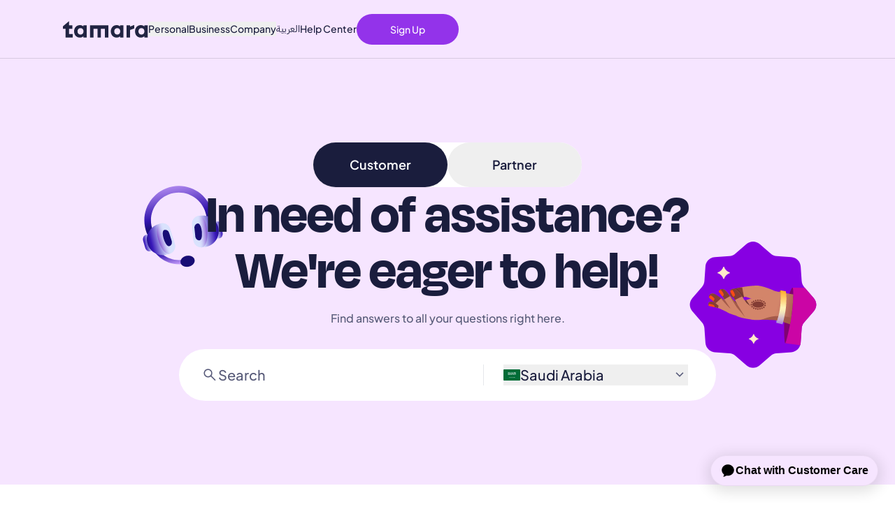

--- FILE ---
content_type: text/html; charset=utf-8
request_url: https://support.tamara.co/en-US/hc/ar/articles/360019837179
body_size: 6220
content:
<!DOCTYPE html><html lang="en-US" dir="ltr" class="
        __variable_930dbb
        __variable_f32c46
        __variable_454fd2
        __variable_5ac5c3
        "><head><meta charSet="utf-8"/><meta name="viewport" content="width=device-width, initial-scale=1"/><link rel="preload" href="/_next/static/media/977b0efbd8244118-s.p.woff" as="font" crossorigin="" type="font/woff"/><link rel="preload" href="/_next/static/media/a048b3aa27c2e27d-s.p.woff" as="font" crossorigin="" type="font/woff"/><link rel="preload" href="/_next/static/media/c8459ee62be778e3-s.p.ttf" as="font" crossorigin="" type="font/ttf"/><link rel="preload" href="/_next/static/media/e6a47d9a3dee6ec7-s.p.woff" as="font" crossorigin="" type="font/woff"/><link rel="stylesheet" href="/_next/static/css/a26e1ad06a661087.css" data-precedence="next"/><link rel="preload" as="script" fetchPriority="low" href="/_next/static/chunks/webpack-af52cc913e031741.js"/><script src="/_next/static/chunks/fd9d1056-2887e052b37253d1.js" async=""></script><script src="/_next/static/chunks/117-10ea53b8ea3b8721.js" async=""></script><script src="/_next/static/chunks/main-app-6fca1515cee9a03c.js" async=""></script><script src="/_next/static/chunks/0e5ce63c-bc0e313e4785f3fa.js" async=""></script><script src="/_next/static/chunks/131-460bacfd6932c08a.js" async=""></script><script src="/_next/static/chunks/831-3d971666c94b7801.js" async=""></script><script src="/_next/static/chunks/85-a79ce83968645830.js" async=""></script><script src="/_next/static/chunks/940-89c31c113f59886e.js" async=""></script><script src="/_next/static/chunks/app/%5Blocale%5D/layout-9113d60c29a52dd9.js" async=""></script><script src="/_next/static/chunks/app/%5Blocale%5D/not-found-3c3f117153c7cbdb.js" async=""></script><title>Tamara Help Center</title><meta name="description" content="Tamara FAQ articles"/><link rel="icon" href="/favicon.ico" type="image/x-icon" sizes="16x16"/><meta name="next-size-adjust"/><script>(self.__next_s=self.__next_s||[]).push([0,{"children":"window['__ENV'] = {}"}])</script><script>(self.__next_s=self.__next_s||[]).push([0,{"children":"\n            (function() {\n              \"use strict\";\n              window.RudderSnippetVersion = \"3.2.0\";\n              var identifier = \"rudderanalytics\";\n              if (!window[identifier]) {\n                window[identifier] = [];\n              }\n              var rudderanalytics = window[identifier];\n              if (Array.isArray(rudderanalytics)) {\n                if (rudderanalytics.snippetExecuted === true && window.console && console.error) {\n                  console.error(\"RudderStack JavaScript SDK snippet included more than once.\");\n                } else {\n                  rudderanalytics.snippetExecuted = true;\n                  window.rudderAnalyticsBuildType = \"legacy\";\n                  var sdkBaseUrl = \"https://cdn.rudderlabs.com\";\n                  var sdkVersion = \"v3\";\n                  var sdkFileName = \"rsa.min.js\";\n                  var scriptLoadingMode = \"async\";\n                  var methods = [ \"setDefaultInstanceKey\", \"load\", \"ready\", \"page\", \"track\", \"identify\", \"alias\", \"group\", \"reset\", \"setAnonymousId\", \"startSession\", \"endSession\", \"consent\", \"addCustomIntegration\", \"search\" ];\n                  for (var i = 0; i < methods.length; i++) {\n                    var method = methods[i];\n                    rudderanalytics[method] = function(methodName) {\n                      return function() {\n                        if (Array.isArray(window[identifier])) {\n                          rudderanalytics.push([ methodName ].concat(Array.prototype.slice.call(arguments)));\n                        } else {\n                          var _methodName;\n                          (_methodName = window[identifier][methodName]) === null || _methodName === undefined || _methodName.apply(window[identifier], arguments);\n                        }\n                      };\n                    }(method);\n                  }\n                }\n              }\n            })();          \n          ","id":"bufferEvents"}])</script><script src="/_next/static/chunks/polyfills-42372ed130431b0a.js" noModule=""></script></head><body dir="ltr"><script src="/_next/static/chunks/webpack-af52cc913e031741.js" async=""></script><script>(self.__next_f=self.__next_f||[]).push([0]);self.__next_f.push([2,null])</script><script>self.__next_f.push([1,"1:HL[\"/_next/static/media/0c714a4486c84076-s.p.ttf\",\"font\",{\"crossOrigin\":\"\",\"type\":\"font/ttf\"}]\n2:HL[\"/_next/static/media/23de70bf34fd8626-s.p.ttf\",\"font\",{\"crossOrigin\":\"\",\"type\":\"font/ttf\"}]\n3:HL[\"/_next/static/media/4057c1c9c632c535-s.p.ttf\",\"font\",{\"crossOrigin\":\"\",\"type\":\"font/ttf\"}]\n4:HL[\"/_next/static/media/67ba8b7d5ea83d98-s.p.ttf\",\"font\",{\"crossOrigin\":\"\",\"type\":\"font/ttf\"}]\n5:HL[\"/_next/static/media/90ba92f52f39196a-s.p.ttf\",\"font\",{\"crossOrigin\":\"\",\"type\":\"font/ttf\"}]\n6:HL[\"/_next/static/media/977b0efbd8244118-s.p.woff\",\"font\",{\"crossOrigin\":\"\",\"type\":\"font/woff\"}]\n7:HL[\"/_next/static/media/a048b3aa27c2e27d-s.p.woff\",\"font\",{\"crossOrigin\":\"\",\"type\":\"font/woff\"}]\n8:HL[\"/_next/static/media/c8459ee62be778e3-s.p.ttf\",\"font\",{\"crossOrigin\":\"\",\"type\":\"font/ttf\"}]\n9:HL[\"/_next/static/media/e6a47d9a3dee6ec7-s.p.woff\",\"font\",{\"crossOrigin\":\"\",\"type\":\"font/woff\"}]\na:HL[\"/_next/static/css/a26e1ad06a661087.css\",\"style\"]\n"])</script><script>self.__next_f.push([1,"b:I[2846,[],\"\"]\ne:I[4707,[],\"\"]\n11:I[6423,[],\"\"]\n14:I[1060,[],\"\"]\nf:[\"locale\",\"en-US\",\"d\"]\n10:[\"slug\",\"ar/articles/360019837179\",\"c\"]\n15:[]\n"])</script><script>self.__next_f.push([1,"0:[\"$\",\"$Lb\",null,{\"buildId\":\"Fsj12r25EZS-J4zDyxww_\",\"assetPrefix\":\"\",\"urlParts\":[\"\",\"en-US\",\"hc\",\"ar\",\"articles\",\"360019837179\"],\"initialTree\":[\"\",{\"children\":[[\"locale\",\"en-US\",\"d\"],{\"children\":[\"hc\",{\"children\":[[\"slug\",\"ar/articles/360019837179\",\"c\"],{\"children\":[\"__PAGE__\",{}]}]}]},\"$undefined\",\"$undefined\",true]}],\"initialSeedData\":[\"\",{\"children\":[[\"locale\",\"en-US\",\"d\"],{\"children\":[\"hc\",{\"children\":[[\"slug\",\"ar/articles/360019837179\",\"c\"],{\"children\":[\"__PAGE__\",{},[[\"$Lc\",\"$Ld\",null],null],null]},[null,[\"$\",\"$Le\",null,{\"parallelRouterKey\":\"children\",\"segmentPath\":[\"children\",\"$f\",\"children\",\"hc\",\"children\",\"$10\",\"children\"],\"error\":\"$undefined\",\"errorStyles\":\"$undefined\",\"errorScripts\":\"$undefined\",\"template\":[\"$\",\"$L11\",null,{}],\"templateStyles\":\"$undefined\",\"templateScripts\":\"$undefined\",\"notFound\":\"$undefined\",\"notFoundStyles\":\"$undefined\"}]],null]},[null,[\"$\",\"$Le\",null,{\"parallelRouterKey\":\"children\",\"segmentPath\":[\"children\",\"$f\",\"children\",\"hc\",\"children\"],\"error\":\"$undefined\",\"errorStyles\":\"$undefined\",\"errorScripts\":\"$undefined\",\"template\":[\"$\",\"$L11\",null,{}],\"templateStyles\":\"$undefined\",\"templateScripts\":\"$undefined\",\"notFound\":\"$undefined\",\"notFoundStyles\":\"$undefined\"}]],null]},[[[[\"$\",\"link\",\"0\",{\"rel\":\"stylesheet\",\"href\":\"/_next/static/css/a26e1ad06a661087.css\",\"precedence\":\"next\",\"crossOrigin\":\"$undefined\"}]],\"$L12\"],null],null]},[null,[\"$\",\"$Le\",null,{\"parallelRouterKey\":\"children\",\"segmentPath\":[\"children\"],\"error\":\"$undefined\",\"errorStyles\":\"$undefined\",\"errorScripts\":\"$undefined\",\"template\":[\"$\",\"$L11\",null,{}],\"templateStyles\":\"$undefined\",\"templateScripts\":\"$undefined\",\"notFound\":[[\"$\",\"title\",null,{\"children\":\"404: This page could not be found.\"}],[\"$\",\"div\",null,{\"style\":{\"fontFamily\":\"system-ui,\\\"Segoe UI\\\",Roboto,Helvetica,Arial,sans-serif,\\\"Apple Color Emoji\\\",\\\"Segoe UI Emoji\\\"\",\"height\":\"100vh\",\"textAlign\":\"center\",\"display\":\"flex\",\"flexDirection\":\"column\",\"alignItems\":\"center\",\"justifyContent\":\"center\"},\"children\":[\"$\",\"div\",null,{\"children\":[[\"$\",\"style\",null,{\"dangerouslySetInnerHTML\":{\"__html\":\"body{color:#000;background:#fff;margin:0}.next-error-h1{border-right:1px solid rgba(0,0,0,.3)}@media (prefers-color-scheme:dark){body{color:#fff;background:#000}.next-error-h1{border-right:1px solid rgba(255,255,255,.3)}}\"}}],[\"$\",\"h1\",null,{\"className\":\"next-error-h1\",\"style\":{\"display\":\"inline-block\",\"margin\":\"0 20px 0 0\",\"padding\":\"0 23px 0 0\",\"fontSize\":24,\"fontWeight\":500,\"verticalAlign\":\"top\",\"lineHeight\":\"49px\"},\"children\":\"404\"}],[\"$\",\"div\",null,{\"style\":{\"display\":\"inline-block\"},\"children\":[\"$\",\"h2\",null,{\"style\":{\"fontSize\":14,\"fontWeight\":400,\"lineHeight\":\"49px\",\"margin\":0},\"children\":\"This page could not be found.\"}]}]]}]}]],\"notFoundStyles\":[]}]],null],\"couldBeIntercepted\":false,\"initialHead\":[null,\"$L13\"],\"globalErrorComponent\":\"$14\",\"missingSlots\":\"$W15\"}]\n"])</script><script>self.__next_f.push([1,"16:I[8003,[\"310\",\"static/chunks/0e5ce63c-bc0e313e4785f3fa.js\",\"131\",\"static/chunks/131-460bacfd6932c08a.js\",\"831\",\"static/chunks/831-3d971666c94b7801.js\",\"85\",\"static/chunks/85-a79ce83968645830.js\",\"940\",\"static/chunks/940-89c31c113f59886e.js\",\"203\",\"static/chunks/app/%5Blocale%5D/layout-9113d60c29a52dd9.js\"],\"\"]\n17:T798,\n            (function() {\n              \"use strict\";\n              window.RudderSnippetVersion = \"3.2.0\";\n              var identifier = \"rudderanalytics\";\n              if (!window[identifier]) {\n                window[identifier] = [];\n              }\n              var rudderanalytics = window[identifier];\n              if (Array.isArray(rudderanalytics)) {\n                if (rudderanalytics.snippetExecuted === true \u0026\u0026 window.console \u0026\u0026 console.error) {\n                  console.error(\"RudderStack JavaScript SDK snippet included more than once.\");\n                } else {\n                  rudderanalytics.snippetExecuted = true;\n                  window.rudderAnalyticsBuildType = \"legacy\";\n                  var sdkBaseUrl = \"https://cdn.rudderlabs.com\";\n                  var sdkVersion = \"v3\";\n                  var sdkFileName = \"rsa.min.js\";\n                  var scriptLoadingMode = \"async\";\n                  var methods = [ \"setDefaultInstanceKey\", \"load\", \"ready\", \"page\", \"track\", \"identify\", \"alias\", \"group\", \"reset\", \"setAnonymousId\", \"startSession\", \"endSession\", \"consent\", \"addCustomIntegration\", \"search\" ];\n                  for (var i = 0; i \u003c methods.length; i++) {\n                    var method = methods[i];\n                    rudderanalytics[method] = function(methodName) {\n                      return function() {\n                        if (Array.isArray(window[identifier])) {\n                          rudderanalytics.push([ methodName ].concat(Array.prototype.slice.call(arguments)));\n                        } else {\n                          var _methodName;\n                          (_methodName = window[identifier][methodName]) === null || _methodName === undefined || _meth"])</script><script>self.__next_f.push([1,"odName.apply(window[identifier], arguments);\n                        }\n                      };\n                    }(method);\n                  }\n                }\n              }\n            })();          \n          12:[\"$\",\"html\",null,{\"lang\":\"en-US\",\"dir\":\"ltr\",\"className\":\"\\n        __variable_930dbb\\n        __variable_f32c46\\n        __variable_454fd2\\n        __variable_5ac5c3\\n        \",\"children\":[[\"$\",\"head\",null,{\"children\":[[\"$\",\"$L16\",null,{\"strategy\":\"beforeInteractive\",\"nonce\":\"$undefined\",\"dangerouslySetInnerHTML\":{\"__html\":\"window['__ENV'] = {}\"}}],[\"$\",\"$L16\",null,{\"id\":\"bufferEvents\",\"strategy\":\"beforeInteractive\",\"children\":\"$17\"}]]}],[\"$\",\"body\",null,{\"dir\":\"ltr\",\"children\":\"$L18\"}]]}]\n13:[[\"$\",\"meta\",\"0\",{\"name\":\"viewport\",\"content\":\"width=device-width, initial-scale=1\"}],[\"$\",\"meta\",\"1\",{\"charSet\":\"utf-8\"}],[\"$\",\"title\",\"2\",{\"children\":\"Tamara Help Center\"}],[\"$\",\"meta\",\"3\",{\"name\":\"description\",\"content\":\"Tamara FAQ articles\"}],[\"$\",\"link\",\"4\",{\"rel\":\"icon\",\"href\":\"/favicon.ico\",\"type\":\"image/x-icon\",\"sizes\":\"16x16\"}],[\"$\",\"meta\",\"5\",{\"name\":\"next-size-adjust\"}]]\nc:null\nd:E{\"digest\":\"NEXT_REDIRECT;replace;/;307;\"}\n"])</script><script>self.__next_f.push([1,"19:I[575,[\"310\",\"static/chunks/0e5ce63c-bc0e313e4785f3fa.js\",\"131\",\"static/chunks/131-460bacfd6932c08a.js\",\"831\",\"static/chunks/831-3d971666c94b7801.js\",\"85\",\"static/chunks/85-a79ce83968645830.js\",\"940\",\"static/chunks/940-89c31c113f59886e.js\",\"203\",\"static/chunks/app/%5Blocale%5D/layout-9113d60c29a52dd9.js\"],\"default\"]\n1a:I[8275,[\"310\",\"static/chunks/0e5ce63c-bc0e313e4785f3fa.js\",\"131\",\"static/chunks/131-460bacfd6932c08a.js\",\"831\",\"static/chunks/831-3d971666c94b7801.js\",\"85\",\"static/chunks/85-a79ce83968645830.js\",\"940\",\"static/chunks/940-89c31c113f59886e.js\",\"203\",\"static/chunks/app/%5Blocale%5D/layout-9113d60c29a52dd9.js\"],\"UserRoleProvider\"]\n1b:I[9281,[\"310\",\"static/chunks/0e5ce63c-bc0e313e4785f3fa.js\",\"131\",\"static/chunks/131-460bacfd6932c08a.js\",\"831\",\"static/chunks/831-3d971666c94b7801.js\",\"85\",\"static/chunks/85-a79ce83968645830.js\",\"940\",\"static/chunks/940-89c31c113f59886e.js\",\"203\",\"static/chunks/app/%5Blocale%5D/layout-9113d60c29a52dd9.js\"],\"UserCountryProvider\"]\n1c:I[5954,[\"310\",\"static/chunks/0e5ce63c-bc0e313e4785f3fa.js\",\"131\",\"static/chunks/131-460bacfd6932c08a.js\",\"831\",\"static/chunks/831-3d971666c94b7801.js\",\"85\",\"static/chunks/85-a79ce83968645830.js\",\"940\",\"static/chunks/940-89c31c113f59886e.js\",\"203\",\"static/chunks/app/%5Blocale%5D/layout-9113d60c29a52dd9.js\"],\"RudderStackProvider\"]\n1d:I[2339,[\"310\",\"static/chunks/0e5ce63c-bc0e313e4785f3fa.js\",\"131\",\"static/chunks/131-460bacfd6932c08a.js\",\"831\",\"static/chunks/831-3d971666c94b7801.js\",\"85\",\"static/chunks/85-a79ce83968645830.js\",\"940\",\"static/chunks/940-89c31c113f59886e.js\",\"203\",\"static/chunks/app/%5Blocale%5D/layout-9113d60c29a52dd9.js\"],\"default\"]\n1e:I[4681,[\"131\",\"static/chunks/131-460bacfd6932c08a.js\",\"82\",\"static/chunks/app/%5Blocale%5D/not-found-3c3f117153c7cbdb.js\"],\"default\"]\n1f:I[3216,[\"310\",\"static/chunks/0e5ce63c-bc0e313e4785f3fa.js\",\"131\",\"static/chunks/131-460bacfd6932c08a.js\",\"831\",\"static/chunks/831-3d971666c94b7801.js\",\"85\",\"static/chunks/85-a79ce83968645830.js\",\"940\",\"static/chunks/940-89c31c113f59886e.js\",\"203\",\"static/chunks/app/"])</script><script>self.__next_f.push([1,"%5Blocale%5D/layout-9113d60c29a52dd9.js\"],\"default\"]\n20:I[9064,[\"310\",\"static/chunks/0e5ce63c-bc0e313e4785f3fa.js\",\"131\",\"static/chunks/131-460bacfd6932c08a.js\",\"831\",\"static/chunks/831-3d971666c94b7801.js\",\"85\",\"static/chunks/85-a79ce83968645830.js\",\"940\",\"static/chunks/940-89c31c113f59886e.js\",\"203\",\"static/chunks/app/%5Blocale%5D/layout-9113d60c29a52dd9.js\"],\"Toaster\"]\n"])</script><script>self.__next_f.push([1,"18:[\"$\",\"$L19\",null,{\"locale\":\"en-US\",\"now\":\"$D2026-01-15T21:45:39.230Z\",\"timeZone\":\"UTC\",\"messages\":{\"Navigation\":{\"changeLanguage\":\"العربية\",\"contactUs\":\"Contact Us\",\"shop\":\"Shop\",\"business\":\"Business\",\"businessMobile\":\"Business\",\"help\":\"Help\",\"careers\":\"Careers\",\"arabic\":\"العربية\",\"logIn\":\"Log In\",\"customerHelp\":\"Customer Help\",\"merchantHelp\":\"Partner Help\",\"tamara\":\"Tamara\",\"aboutUs\":\"About Us\",\"aboutUsMobile\":\"About Us\",\"howItWorks\":\"How It Works\",\"howItWorksMobile\":\"How It Works\",\"farahProgram\":\"Farah Program\",\"storeDirectory\":\"Store Directory\",\"smart\":\"Smart\",\"smartPlus\":\"Smart Plus\",\"forShoppers\":\"For Shoppers\",\"createAccount\":\"Create an Account\",\"partners\":\"Partners\",\"merchantLogIn\":\"Partner login\",\"merchantLogFooter\":\"Partner login\",\"helpCenter\":\"Help Center\",\"iAmMerchant\":\"I am a Partner\",\"iAmCustomer\":\"I am a Customer\",\"caseStudies\":\"Case Studies\",\"shariyahCommittiee\":\"Sharia Committee\",\"vulnerabilityDisclosure\":\"Vulnerability Disclosure\",\"support\":\"Support\",\"tamaraIsAvailable\":\"Tamara is available in Saudi Arabia, the United Arab Emirates, and Kuwait.\",\"scanToDownload\":\"Scan to download the Tamara app\",\"rights\":\"TAMARA\",\"privacyPolicy\":\"Privacy policies\",\"terms\":\"Terms \u0026 Conditions\",\"follow\":\"Follow us\",\"followUs\":\"Follow us\",\"getApp\":\"Get the app\",\"signUp\":\"Sign Up\",\"signUpMobile\":\"Sign Up\",\"forBusiness\":\"For Business\",\"tamaraBlog\":\"Tamara Blog\",\"buyerProtection\":\"Buyer Protection\",\"press\":\"Press\",\"tamaraAds\":\"Tamara Ads\",\"yourCreditScore\":\"Your Credit Score\",\"integrationGuide\":\"Integration Guide\",\"tamaraShopifyPlugin\":\"Tamara Shopify Plugin\",\"saudiArabia\":\"Saudi Arabia\",\"kuwait\":\"Kuwait\",\"unitedArabEmirates\":\"United Arab Emirates\",\"uaeLocation\":\"Tamara FZE, One Central, Dubai World Trade Centre\",\"bahrain\":\"Bahrain\",\"bhLocation\":\"Tamara Bahrain B.S.C. (closed) Licensed by the Central Bank of Bahrain as a Finance Company. Office 302, Building 551, Road 4612, Block 346, Water Bay, Manama, Kingdom of Bahrain.\",\"kuwaitLocation\":\"Tamara Financing Company LLC, 2907 At King Abdullah Ibn Abdulaziz Saud Branch Street, King Salman District Riyadh, Saudi Arabia\",\"saudiLocation\":\"Tamara Finance Company (a joint-stock Saudi company) Under the Supervision and control of The Saudi Central Bank (SAMA) as per Permit No: 74/AH/202306 The capital is 515,000,000 Saudi Riyals. Commercial Registration No: 1010627663. Unified No: 7016874419. Tel. 8001181118. King Abdullah Branch Road, King Salman Dist. Building No. 2907, Postal Code 12444, Riyadh, Kingdom of Saudi Arabia.\",\"chatWithUsPartner\":\"Chat with Partner Care\",\"chatWithUsCustomer\":\"Chat with Customer Care\",\"personal\":\"Personal\",\"company\":\"Company\",\"payLater\":\"Pay Later\",\"payLaterDesc\":\"Pay in up to 12 installments\",\"shopDesc\":\"Discover your favorite stores\",\"buyerProtectionDesc\":\"Shop securely and confidently\",\"tamaraSmart\":\"Tamara Smart\",\"tamaraSmartDesc\":\"Enjoy exclusive cashbacks and benefits\",\"tamaraSmartPlus\":\"Tamara Smart+\",\"tamaraSmartPlusDesc\":\"Enjoy exclusive cashbacks and benefits\",\"yourCreditScoreDesc\":\"Pay on time to unlock benefits\",\"signUpDesc\":\"Join Tamara and own your dreams\",\"logInDesc\":\"Welcome back - your account is ready\",\"needSupport\":\"Need Support?\",\"needSupportDesc\":\"We are here to help!\",\"tamaraForBusiness\":\"Tamara for Business\",\"tamaraForBusinessDesc\":\"Smart tools for every business\",\"tamaraAdsDesc\":\"Grow your brand\",\"successStories\":\"Success Stories\",\"successStoriesDesc\":\"Explore merchant case studies\",\"integrationGuideDesc\":\"Your all-in-one Tamara toolkit\",\"tamaraPlugins\":\"Tamara Plugins\",\"tamaraPluginsDesc\":\"Add Tamara on Shopify, Woo \u0026 more\",\"signUpBusinessDesc\":\"Boost your sales with Tamara\",\"logInBusinessDesc\":\"Access your merchant dashboard\",\"aboutUsDesc\":\"Our vision, values, and what we believe in\",\"tamaraCareers\":\"Tamara Careers\",\"tamaraCareersDesc\":\"Join the heroes powering Tamara\",\"tamaraBuildersProgram\":\"Tamara Builders Program\",\"tamaraBuildersProgramDesc\":\"Your growth trajectory starts here\",\"tamaraBlogDesc\":\"Inside our culture, tech and trends\",\"pressDesc\":\"Read about us in the news\",\"shariaCommittee\":\"Sharia Committee\",\"shariaCommitteeDesc\":\"We are 100% Sharia Compliant\",\"payWithTamara\":\"PAY WITH TAMARA\",\"noLateFees\":\"NO LATE FEES\",\"shariaCompliant\":\"SHARIA COMPLIANT\",\"tamaraProducts\":\"Tamara Products\",\"userLogin\":\"User Login\",\"businessLogin\":\"Business Login\",\"systemStatus\":\"System Status\",\"login\":\"Log In\",\"tamaraDeals\":\"Tamara Deals\",\"tamaraDealsDesc\":\"Exclusive deals from your favorite stores\",\"shopBrands\":\"Shop Brands\",\"businessSolutions\":\"Business Solutions\",\"marketingKit\":\"Marketing Kit\",\"fashionIndustry\":\"Fashion Industry\",\"electronicsIndustry\":\"Electronics Industry\",\"tamaraWooCommercePlugin\":\"Tamara WooCommerce Plugin\"},\"HomePage\":{\"assistanceMessage\":\"In need of assistance? We're eager to help!\",\"findAnswers\":\"Find answers to all your questions right here.\",\"searchPlaceholder\":\"Search\",\"customerTab\":\"Customer\",\"merchantTab\":\"Partner\",\"agentTab\":\"Agent\",\"commonQuestions\":\"Common Questions\",\"loadMore\":\"See all results\",\"aiSearch\":\"AI Search\",\"contactUs\":{\"title\":\"Still need help?\",\"description\":\"Choose your preferred contact method and let's get you the help you need!\",\"chatTitle\":\"Chat with us\",\"saChatDescription\":\"Our chatbot is here for you around the clock. Our live chat support team is here for you from 9 AM to 12 AM.\",\"aeChatDescription\":\"Our chatbot is here for you around the clock. Our live chat support team is here for you from 9 AM to 12 AM.\",\"kwChatDescription\":\"Our chatbot is here for you around the clock. Our live chat support team is here for you from 9 AM to 12 AM.\",\"bhChatDescription\":\"Our chatbot is here for you around the clock. Our live chat support team is here for you from 9 AM to 12 AM.\",\"aeChatDescriptionCustomer\":\"Our chatbot is here for you around the clock. Our live chat support team is here for you from 9 AM to 12 AM.\",\"startChat\":\"Start chat\",\"redirectToPartner\":\"Chat with us through Partner Portal\",\"emailTitle\":\"Email us\",\"emailDescription\":\"Share your questions, concerns, or suggestions with us via\",\"emailButton\":\"Email\",\"callTitle\":\"Call us\",\"saudiArabia\":\"Saudi Arabia\",\"saudiPhoneText\":\"800 118 1118\",\"saudiHours\":\"9 AM to 6 PM KSA time\",\"unitedArabEmirates\":\"UAE\",\"uaePhoneText\":\"600 5 TAMAR (600 5 82627)\",\"uaeAdditionalPhone\":\"045425100\",\"uaeHours\":\"9 AM to 6 PM UAE time\",\"kuwait\":\"Kuwait\",\"kuwaitPhoneText\":\"+96522204638\",\"kuwaitHours\":\"9 AM to 6 PM KW time\",\"or\":\"or\",\"bahrain\":\"Bahrain\",\"bahrainPhoneText\":\"+973 16 609 339\",\"bahrainHours\":\"9 AM to 6 PM BH time\",\"callBackTitle\":\"Need a call from our team?\",\"callBackDescription\":\"Request a callback through the Partner Portal, and a member of our Partner Care team will get in touch with you soon.\",\"callBackButton\":\"Request a Callback\"},\"helpCenter\":\"Tamara Help Center\",\"agent\":\"Agent\",\"customer\":\"Customer\",\"merchant\":\"Merchant\"},\"ArticlePage\":{\"relatedArticles\":\"Related Articles\",\"isArticleHelpful\":\"Was this article helpful?\",\"yes\":\"Yes\",\"no\":\"No\",\"articlesInThisSection\":\"Articles in this category\",\"articleNotFound\":\"Article not found\",\"viewAll\":\"View All\",\"seeMore\":\"See more\",\"articleNotFoundTitle\":\"Article not found\",\"articleNotFoundContent\":\"Sorry, the article you are looking for does not exist.\",\"articleNotAvailableTitle\":\"Article not available\",\"articleNotAvailableContent\":\"Sorry, the article you are looking for is not available in your country.\",\"articleNotAvailableHelp\":\"You can select a different country using the country selector in the footer.\",\"backToHome\":\"Back to Homepage\",\"back\":\"Back\"},\"SearchPage\":{\"search\":\"Search\",\"searchPlaceholder\":\"search\",\"type\":\"Type\",\"allTypes\":\"All types\",\"articles\":\"Articles\",\"customer\":\"Customer\",\"merchant\":\"Partner\",\"agent\":\"Agent\",\"searching\":\"Searching...\",\"resultsFor\":\"{count, plural, =1 {# result for \\\"{searchTerm}\\\" in} other {# results for \\\"{searchTerm}\\\" in}}\",\"resultsRange\":\"{start}-{end} of {total} results\",\"allCategories\":\"All Categories\",\"noResults\":\"No result for \\\"{searchTerm}\\\"\",\"tryOtherKeywords\":\"You can try searching other keywords\",\"startNewSearch\":\"Start a new search\",\"enterKeywords\":\"Enter your keywords in the search field.\",\"goToHomePage\":\"You can also go to the help center home page\",\"helpCenter\":\"Tamara Help Center\",\"aiSummary\":\"AI Summary\",\"isAISummaryUseful\":\"Was this helpful?\",\"yes\":\"Yes\",\"no\":\"No\"},\"NotFound\":{\"title\":\"The page you were looking for doesn't exist\",\"description\":\"You may have mistyped the address or the page may have moved\",\"backToHome\":\"Back to Homepage\",\"helpCenter\":\"Visit Help Center\",\"needHelp\":\"Need help?\",\"contactSupport\":\"Contact our support team\",\"oops\":\"oops!\"}},\"children\":[\"$\",\"$L1a\",null,{\"children\":[\"$\",\"$L1b\",null,{\"children\":[\"$\",\"$L1c\",null,{\"children\":[\"$\",\"main\",null,{\"children\":[[\"$\",\"$L1d\",null,{}],[\"$\",\"$Le\",null,{\"parallelRouterKey\":\"children\",\"segmentPath\":[\"children\",\"$f\",\"children\"],\"error\":\"$undefined\",\"errorStyles\":\"$undefined\",\"errorScripts\":\"$undefined\",\"template\":[\"$\",\"$L11\",null,{}],\"templateStyles\":\"$undefined\",\"templateScripts\":\"$undefined\",\"notFound\":[\"$\",\"$L1e\",null,{}],\"notFoundStyles\":[]}],[\"$\",\"$L1f\",null,{}],[\"$\",\"$L20\",null,{\"position\":\"top-right\",\"toastOptions\":{\"duration\":5000}}]]}]}]}]}]}]\n"])</script><script>(function(){function c(){var b=a.contentDocument||a.contentWindow.document;if(b){var d=b.createElement('script');d.innerHTML="window.__CF$cv$params={r:'9be88fb29ee81dfc',t:'MTc2ODUxMzUzOS4wMDAwMDA='};var a=document.createElement('script');a.nonce='';a.src='/cdn-cgi/challenge-platform/scripts/jsd/main.js';document.getElementsByTagName('head')[0].appendChild(a);";b.getElementsByTagName('head')[0].appendChild(d)}}if(document.body){var a=document.createElement('iframe');a.height=1;a.width=1;a.style.position='absolute';a.style.top=0;a.style.left=0;a.style.border='none';a.style.visibility='hidden';document.body.appendChild(a);if('loading'!==document.readyState)c();else if(window.addEventListener)document.addEventListener('DOMContentLoaded',c);else{var e=document.onreadystatechange||function(){};document.onreadystatechange=function(b){e(b);'loading'!==document.readyState&&(document.onreadystatechange=e,c())}}}})();</script><script defer src="https://static.cloudflareinsights.com/beacon.min.js/vcd15cbe7772f49c399c6a5babf22c1241717689176015" integrity="sha512-ZpsOmlRQV6y907TI0dKBHq9Md29nnaEIPlkf84rnaERnq6zvWvPUqr2ft8M1aS28oN72PdrCzSjY4U6VaAw1EQ==" data-cf-beacon='{"rayId":"9be88fb29ee81dfc","version":"2025.9.1","serverTiming":{"name":{"cfExtPri":true,"cfEdge":true,"cfOrigin":true,"cfL4":true,"cfSpeedBrain":true,"cfCacheStatus":true}},"token":"c0728ac082f04661b82ee63cc7781abc","b":1}' crossorigin="anonymous"></script>
</body></html>

--- FILE ---
content_type: text/css; charset=UTF-8
request_url: https://support.tamara.co/_next/static/css/a26e1ad06a661087.css
body_size: 8666
content:
/*
! tailwindcss v3.4.11 | MIT License | https://tailwindcss.com
*/*,:after,:before{box-sizing:border-box;border:0 solid #e5e7eb}:after,:before{--tw-content:""}:host,html{line-height:1.5;-webkit-text-size-adjust:100%;-moz-tab-size:4;-o-tab-size:4;tab-size:4;font-family:ui-sans-serif,system-ui,sans-serif,Apple Color Emoji,Segoe UI Emoji,Segoe UI Symbol,Noto Color Emoji;font-feature-settings:normal;font-variation-settings:normal;-webkit-tap-highlight-color:transparent}body{margin:0;line-height:inherit}hr{height:0;color:inherit;border-top-width:1px}abbr:where([title]){-webkit-text-decoration:underline dotted;text-decoration:underline dotted}h1,h2,h3,h4,h5,h6{font-size:inherit;font-weight:inherit}a{color:inherit;text-decoration:inherit}b,strong{font-weight:bolder}code,kbd,pre,samp{font-family:ui-monospace,SFMono-Regular,Menlo,Monaco,Consolas,Liberation Mono,Courier New,monospace;font-feature-settings:normal;font-variation-settings:normal;font-size:1em}small{font-size:80%}sub,sup{font-size:75%;line-height:0;position:relative;vertical-align:baseline}sub{bottom:-.25em}sup{top:-.5em}table{text-indent:0;border-color:inherit;border-collapse:collapse}button,input,optgroup,select,textarea{font-family:inherit;font-feature-settings:inherit;font-variation-settings:inherit;font-size:100%;font-weight:inherit;line-height:inherit;letter-spacing:inherit;color:inherit;margin:0;padding:0}button,select{text-transform:none}button,input:where([type=button]),input:where([type=reset]),input:where([type=submit]){-webkit-appearance:button;background-color:transparent;background-image:none}:-moz-focusring{outline:auto}:-moz-ui-invalid{box-shadow:none}progress{vertical-align:baseline}::-webkit-inner-spin-button,::-webkit-outer-spin-button{height:auto}[type=search]{-webkit-appearance:textfield;outline-offset:-2px}::-webkit-search-decoration{-webkit-appearance:none}::-webkit-file-upload-button{-webkit-appearance:button;font:inherit}summary{display:list-item}blockquote,dd,dl,figure,h1,h2,h3,h4,h5,h6,hr,p,pre{margin:0}fieldset{margin:0}fieldset,legend{padding:0}menu,ol,ul{list-style:none;margin:0;padding:0}dialog{padding:0}textarea{resize:vertical}input::-moz-placeholder,textarea::-moz-placeholder{opacity:1;color:#9ca3af}input::placeholder,textarea::placeholder{opacity:1;color:#9ca3af}[role=button],button{cursor:pointer}:disabled{cursor:default}audio,canvas,embed,iframe,img,object,svg,video{display:block;vertical-align:middle}img,video{max-width:100%;height:auto}[hidden]{display:none}:root{--background:0 0% 100%;--foreground:270,17%,98%;--dark-foreground:223,14%,10%;--card:0 0% 100%;--card-foreground:216 29% 97%;--popover:0 0% 100%;--popover-foreground:224 71.4% 4.1%;--primary:279,100%,95%;--primary-foreground:279,100%,95%;--secondary:220 14.3% 95.9%;--secondary-foreground:220.9 39.3% 11%;--muted:220 14.3% 95.9%;--muted-foreground:220 8.9% 46.1%;--accent:276,100%,45%;--accent-foreground:220.9 39.3% 11%;--destructive:0 84.2% 60.2%;--destructive-foreground:210 20% 98%;--border:220 13% 91%;--input:220 13% 91%;--ring:224 71.4% 4.1%;--radius:0.5rem;--chart-1:12 76% 61%;--chart-2:173 58% 39%;--chart-3:197 37% 24%;--chart-4:43 74% 66%;--chart-5:27 87% 67%;--secondary-text:235,16%,41%;--primary-text:235,40%,17%;--content-text:#212442;--accent-text:277,100%,47%;--muted-text:0,0%,40%;--link-text:218,85%,43%}*{border-color:hsl(var(--border))}body{background-color:hsl(var(--background));color:hsl(var(--foreground))}.card{border-radius:1.5rem;background-color:hsl(var(--card-foreground));padding:1rem .75rem}@media (min-width:1024px){.card{padding:2rem}}*,:after,:before{--tw-border-spacing-x:0;--tw-border-spacing-y:0;--tw-translate-x:0;--tw-translate-y:0;--tw-rotate:0;--tw-skew-x:0;--tw-skew-y:0;--tw-scale-x:1;--tw-scale-y:1;--tw-pan-x: ;--tw-pan-y: ;--tw-pinch-zoom: ;--tw-scroll-snap-strictness:proximity;--tw-gradient-from-position: ;--tw-gradient-via-position: ;--tw-gradient-to-position: ;--tw-ordinal: ;--tw-slashed-zero: ;--tw-numeric-figure: ;--tw-numeric-spacing: ;--tw-numeric-fraction: ;--tw-ring-inset: ;--tw-ring-offset-width:0px;--tw-ring-offset-color:#fff;--tw-ring-color:rgba(59,130,246,.5);--tw-ring-offset-shadow:0 0 #0000;--tw-ring-shadow:0 0 #0000;--tw-shadow:0 0 #0000;--tw-shadow-colored:0 0 #0000;--tw-blur: ;--tw-brightness: ;--tw-contrast: ;--tw-grayscale: ;--tw-hue-rotate: ;--tw-invert: ;--tw-saturate: ;--tw-sepia: ;--tw-drop-shadow: ;--tw-backdrop-blur: ;--tw-backdrop-brightness: ;--tw-backdrop-contrast: ;--tw-backdrop-grayscale: ;--tw-backdrop-hue-rotate: ;--tw-backdrop-invert: ;--tw-backdrop-opacity: ;--tw-backdrop-saturate: ;--tw-backdrop-sepia: ;--tw-contain-size: ;--tw-contain-layout: ;--tw-contain-paint: ;--tw-contain-style: }::backdrop{--tw-border-spacing-x:0;--tw-border-spacing-y:0;--tw-translate-x:0;--tw-translate-y:0;--tw-rotate:0;--tw-skew-x:0;--tw-skew-y:0;--tw-scale-x:1;--tw-scale-y:1;--tw-pan-x: ;--tw-pan-y: ;--tw-pinch-zoom: ;--tw-scroll-snap-strictness:proximity;--tw-gradient-from-position: ;--tw-gradient-via-position: ;--tw-gradient-to-position: ;--tw-ordinal: ;--tw-slashed-zero: ;--tw-numeric-figure: ;--tw-numeric-spacing: ;--tw-numeric-fraction: ;--tw-ring-inset: ;--tw-ring-offset-width:0px;--tw-ring-offset-color:#fff;--tw-ring-color:rgba(59,130,246,.5);--tw-ring-offset-shadow:0 0 #0000;--tw-ring-shadow:0 0 #0000;--tw-shadow:0 0 #0000;--tw-shadow-colored:0 0 #0000;--tw-blur: ;--tw-brightness: ;--tw-contrast: ;--tw-grayscale: ;--tw-hue-rotate: ;--tw-invert: ;--tw-saturate: ;--tw-sepia: ;--tw-drop-shadow: ;--tw-backdrop-blur: ;--tw-backdrop-brightness: ;--tw-backdrop-contrast: ;--tw-backdrop-grayscale: ;--tw-backdrop-hue-rotate: ;--tw-backdrop-invert: ;--tw-backdrop-opacity: ;--tw-backdrop-saturate: ;--tw-backdrop-sepia: ;--tw-contain-size: ;--tw-contain-layout: ;--tw-contain-paint: ;--tw-contain-style: }.container{width:100%}@media (min-width:640px){.container{max-width:640px}}@media (min-width:768px){.container{max-width:768px}}@media (min-width:1024px){.container{max-width:1024px}}@media (min-width:1280px){.container{max-width:1280px}}@media (min-width:1536px){.container{max-width:1536px}}.pointer-events-none{pointer-events:none}.visible{visibility:visible}.invisible{visibility:hidden}.static{position:static}.fixed{position:fixed}.absolute{position:absolute}.relative{position:relative}.inset-0{inset:0}.inset-y-0{top:0;bottom:0}.-bottom-16{bottom:-4rem}.-left-10{left:-2.5rem}.-left-3{left:-.75rem}.-right-32{right:-8rem}.-top-10{top:-2.5rem}.-top-2{top:-.5rem}.bottom-20{bottom:5rem}.left-0{left:0}.right-0{right:0}.top-12{top:3rem}.top-\[38px\]{top:38px}.top-\[67px\]{top:67px}.top-full{top:100%}.z-10{z-index:10}.z-20{z-index:20}.z-50{z-index:50}.m-0{margin:0}.m-auto{margin:auto}.mx-1{margin-left:.25rem;margin-right:.25rem}.mx-auto{margin-left:auto;margin-right:auto}.my-10{margin-top:2.5rem;margin-bottom:2.5rem}.my-5{margin-top:1.25rem;margin-bottom:1.25rem}.my-7{margin-top:1.75rem;margin-bottom:1.75rem}.mb-1{margin-bottom:.25rem}.mb-10{margin-bottom:2.5rem}.mb-2{margin-bottom:.5rem}.mb-3{margin-bottom:.75rem}.mb-4{margin-bottom:1rem}.mb-6{margin-bottom:1.5rem}.mb-8{margin-bottom:2rem}.mb-\[28px\]{margin-bottom:28px}.ml-1{margin-left:.25rem}.ml-4{margin-left:1rem}.mt-1{margin-top:.25rem}.mt-10{margin-top:2.5rem}.mt-12{margin-top:3rem}.mt-2{margin-top:.5rem}.mt-3{margin-top:.75rem}.mt-5{margin-top:1.25rem}.mt-6{margin-top:1.5rem}.mt-7{margin-top:1.75rem}.mt-8{margin-top:2rem}.block{display:block}.inline-block{display:inline-block}.inline{display:inline}.flex{display:flex}.inline-flex{display:inline-flex}.grid{display:grid}.hidden{display:none}.h-10{height:2.5rem}.h-11{height:2.75rem}.h-14{height:3.5rem}.h-16{height:4rem}.h-20{height:5rem}.h-4{height:1rem}.h-5{height:1.25rem}.h-6{height:1.5rem}.h-7{height:1.75rem}.h-8{height:2rem}.h-9{height:2.25rem}.h-\[1px\]{height:1px}.h-\[35px\]{height:35px}.h-\[44px\]{height:44px}.h-\[72px\]{height:72px}.h-auto{height:auto}.h-fit{height:-moz-fit-content;height:fit-content}.h-full{height:100%}.max-h-\[420px\]{max-height:420px}.min-h-7{min-height:1.75rem}.min-h-96{min-height:24rem}.min-h-\[30px\]{min-height:30px}.min-h-\[50vh\]{min-height:50vh}.min-h-screen{min-height:100vh}.w-10{width:2.5rem}.w-14{width:3.5rem}.w-28{width:7rem}.w-4{width:1rem}.w-5{width:1.25rem}.w-6{width:1.5rem}.w-64{width:16rem}.w-7{width:1.75rem}.w-8{width:2rem}.w-\[36px\]{width:36px}.w-\[85px\]{width:85px}.w-\[calc\(100\%\+24px\)\]{width:calc(100% + 24px)}.w-fit{width:-moz-fit-content;width:fit-content}.w-full{width:100%}.min-w-4{min-width:1rem}.min-w-7{min-width:1.75rem}.min-w-\[100px\]{min-width:100px}.min-w-\[200px\]{min-width:200px}.min-w-\[240px\]{min-width:240px}.min-w-\[252px\]{min-width:252px}.min-w-\[30px\]{min-width:30px}.min-w-fit{min-width:-moz-fit-content;min-width:fit-content}.max-w-2xl{max-width:42rem}.max-w-3xl{max-width:48rem}.max-w-4{max-width:1rem}.max-w-96{max-width:24rem}.max-w-\[400px\]{max-width:400px}.max-w-\[550px\]{max-width:550px}.max-w-\[90vw\]{max-width:90vw}.max-w-full{max-width:100%}.flex-shrink-0{flex-shrink:0}.flex-grow{flex-grow:1}.translate-x-0{--tw-translate-x:0px}.rotate-45,.translate-x-0{transform:translate(var(--tw-translate-x),var(--tw-translate-y)) rotate(var(--tw-rotate)) skewX(var(--tw-skew-x)) skewY(var(--tw-skew-y)) scaleX(var(--tw-scale-x)) scaleY(var(--tw-scale-y))}.rotate-45{--tw-rotate:45deg}.scale-50{--tw-scale-x:.5;--tw-scale-y:.5}.scale-50,.scale-75{transform:translate(var(--tw-translate-x),var(--tw-translate-y)) rotate(var(--tw-rotate)) skewX(var(--tw-skew-x)) skewY(var(--tw-skew-y)) scaleX(var(--tw-scale-x)) scaleY(var(--tw-scale-y))}.scale-75{--tw-scale-x:.75;--tw-scale-y:.75}.scale-90{--tw-scale-x:.9;--tw-scale-y:.9}.scale-90,.scale-\[80\%\]{transform:translate(var(--tw-translate-x),var(--tw-translate-y)) rotate(var(--tw-rotate)) skewX(var(--tw-skew-x)) skewY(var(--tw-skew-y)) scaleX(var(--tw-scale-x)) scaleY(var(--tw-scale-y))}.scale-\[80\%\]{--tw-scale-x:80%;--tw-scale-y:80%}.transform{transform:translate(var(--tw-translate-x),var(--tw-translate-y)) rotate(var(--tw-rotate)) skewX(var(--tw-skew-x)) skewY(var(--tw-skew-y)) scaleX(var(--tw-scale-x)) scaleY(var(--tw-scale-y))}@keyframes spin{to{transform:rotate(1turn)}}.animate-spin{animation:spin 1s linear infinite}.cursor-default{cursor:default}.cursor-not-allowed{cursor:not-allowed}.cursor-pointer{cursor:pointer}.resize{resize:both}.list-disc{list-style-type:disc}.auto-cols-auto{grid-auto-columns:auto}.grid-flow-col{grid-auto-flow:column}.grid-cols-1{grid-template-columns:repeat(1,minmax(0,1fr))}.grid-rows-3{grid-template-rows:repeat(3,minmax(0,1fr))}.flex-col{flex-direction:column}.flex-col-reverse{flex-direction:column-reverse}.flex-wrap{flex-wrap:wrap}.items-start{align-items:flex-start}.items-center{align-items:center}.justify-center{justify-content:center}.justify-between{justify-content:space-between}.gap-0{gap:0}.gap-10{gap:2.5rem}.gap-2{gap:.5rem}.gap-3{gap:.75rem}.gap-4{gap:1rem}.gap-5{gap:1.25rem}.gap-6{gap:1.5rem}.gap-7{gap:1.75rem}.gap-8{gap:2rem}.gap-\[40px\]{gap:40px}.gap-y-1{row-gap:.25rem}.gap-y-6{row-gap:1.5rem}.space-x-1>:not([hidden])~:not([hidden]){--tw-space-x-reverse:0;margin-right:calc(.25rem * var(--tw-space-x-reverse));margin-left:calc(.25rem * calc(1 - var(--tw-space-x-reverse)))}.space-x-2>:not([hidden])~:not([hidden]){--tw-space-x-reverse:0;margin-right:calc(.5rem * var(--tw-space-x-reverse));margin-left:calc(.5rem * calc(1 - var(--tw-space-x-reverse)))}.space-x-3>:not([hidden])~:not([hidden]){--tw-space-x-reverse:0;margin-right:calc(.75rem * var(--tw-space-x-reverse));margin-left:calc(.75rem * calc(1 - var(--tw-space-x-reverse)))}.space-x-4>:not([hidden])~:not([hidden]){--tw-space-x-reverse:0;margin-right:calc(1rem * var(--tw-space-x-reverse));margin-left:calc(1rem * calc(1 - var(--tw-space-x-reverse)))}.space-y-1>:not([hidden])~:not([hidden]){--tw-space-y-reverse:0;margin-top:calc(.25rem * calc(1 - var(--tw-space-y-reverse)));margin-bottom:calc(.25rem * var(--tw-space-y-reverse))}.space-y-16>:not([hidden])~:not([hidden]){--tw-space-y-reverse:0;margin-top:calc(4rem * calc(1 - var(--tw-space-y-reverse)));margin-bottom:calc(4rem * var(--tw-space-y-reverse))}.space-y-2>:not([hidden])~:not([hidden]){--tw-space-y-reverse:0;margin-top:calc(.5rem * calc(1 - var(--tw-space-y-reverse)));margin-bottom:calc(.5rem * var(--tw-space-y-reverse))}.space-y-3>:not([hidden])~:not([hidden]){--tw-space-y-reverse:0;margin-top:calc(.75rem * calc(1 - var(--tw-space-y-reverse)));margin-bottom:calc(.75rem * var(--tw-space-y-reverse))}.space-y-4>:not([hidden])~:not([hidden]){--tw-space-y-reverse:0;margin-top:calc(1rem * calc(1 - var(--tw-space-y-reverse)));margin-bottom:calc(1rem * var(--tw-space-y-reverse))}.space-y-5>:not([hidden])~:not([hidden]){--tw-space-y-reverse:0;margin-top:calc(1.25rem * calc(1 - var(--tw-space-y-reverse)));margin-bottom:calc(1.25rem * var(--tw-space-y-reverse))}.space-y-6>:not([hidden])~:not([hidden]){--tw-space-y-reverse:0;margin-top:calc(1.5rem * calc(1 - var(--tw-space-y-reverse)));margin-bottom:calc(1.5rem * var(--tw-space-y-reverse))}.space-y-7>:not([hidden])~:not([hidden]){--tw-space-y-reverse:0;margin-top:calc(1.75rem * calc(1 - var(--tw-space-y-reverse)));margin-bottom:calc(1.75rem * var(--tw-space-y-reverse))}.space-y-\[2px\]>:not([hidden])~:not([hidden]){--tw-space-y-reverse:0;margin-top:calc(2px * calc(1 - var(--tw-space-y-reverse)));margin-bottom:calc(2px * var(--tw-space-y-reverse))}.overflow-hidden{overflow:hidden}.overflow-y-auto{overflow-y:auto}.whitespace-nowrap{white-space:nowrap}.text-nowrap{text-wrap:nowrap}.rounded{border-radius:.25rem}.rounded-2xl{border-radius:1rem}.rounded-\[12px\]{border-radius:12px}.rounded-\[16px\]{border-radius:16px}.rounded-\[19px\]{border-radius:19px}.rounded-\[20px\]{border-radius:20px}.rounded-\[22px\]{border-radius:22px}.rounded-\[24px\]{border-radius:24px}.rounded-\[25px\]{border-radius:25px}.rounded-\[30px\]{border-radius:30px}.rounded-\[60px\]{border-radius:60px}.rounded-full{border-radius:9999px}.rounded-lg{border-radius:var(--radius)}.rounded-md{border-radius:calc(var(--radius) - 2px)}.rounded-sm{border-radius:calc(var(--radius) - 4px)}.rounded-xl{border-radius:.75rem}.rounded-b-\[30px\]{border-bottom-right-radius:30px;border-bottom-left-radius:30px}.rounded-tl-\[4px\]{border-top-left-radius:4px}.border{border-width:1px}.border-0{border-width:0}.border-2{border-width:2px}.border-4{border-width:4px}.border-\[2px\]{border-width:2px}.border-b{border-bottom-width:1px}.border-l{border-left-width:1px}.border-t{border-top-width:1px}.border-accent{border-color:hsl(var(--accent))}.border-accent-text{border-color:hsl(var(--accent-text))}.border-black{--tw-border-opacity:1;border-color:rgb(0 0 0/var(--tw-border-opacity))}.border-gray-200{--tw-border-opacity:1;border-color:rgb(229 231 235/var(--tw-border-opacity))}.border-gray-300{--tw-border-opacity:1;border-color:rgb(209 213 219/var(--tw-border-opacity))}.border-input{border-color:hsl(var(--input))}.border-primary{border-color:hsl(var(--primary))}.border-purple-500{--tw-border-opacity:1;border-color:rgb(168 85 247/var(--tw-border-opacity))}.border-transparent{border-color:transparent}.border-t-transparent{border-top-color:transparent}.bg-\[\#0000000d\]{background-color:#0000000d}.bg-\[\#212442\]{--tw-bg-opacity:1;background-color:rgb(33 36 66/var(--tw-bg-opacity))}.bg-\[\#252525\]{--tw-bg-opacity:1;background-color:rgb(37 37 37/var(--tw-bg-opacity))}.bg-\[\#EBEEF4\]{--tw-bg-opacity:1;background-color:rgb(235 238 244/var(--tw-bg-opacity))}.bg-\[\#F4F6F9\]{--tw-bg-opacity:1;background-color:rgb(244 246 249/var(--tw-bg-opacity))}.bg-\[\#FFC798\]{--tw-bg-opacity:1;background-color:rgb(255 199 152/var(--tw-bg-opacity))}.bg-accent{background-color:hsl(var(--accent))}.bg-background{background-color:hsl(var(--background))}.bg-black{--tw-bg-opacity:1;background-color:rgb(0 0 0/var(--tw-bg-opacity))}.bg-dark{background-color:hsl(var(--dark-foreground))}.bg-destructive{background-color:hsl(var(--destructive))}.bg-gray-100\/50{background-color:rgba(243,244,246,.5)}.bg-gray-200{--tw-bg-opacity:1;background-color:rgb(229 231 235/var(--tw-bg-opacity))}.bg-gray-50{--tw-bg-opacity:1;background-color:rgb(249 250 251/var(--tw-bg-opacity))}.bg-muted{background-color:hsl(var(--muted))}.bg-primary{background-color:hsl(var(--primary))}.bg-primary-foreground{background-color:hsl(var(--primary-foreground))}.bg-purple-600{--tw-bg-opacity:1;background-color:rgb(147 51 234/var(--tw-bg-opacity))}.bg-secondary{background-color:hsl(var(--secondary))}.bg-slate-50{--tw-bg-opacity:1;background-color:rgb(248 250 252/var(--tw-bg-opacity))}.bg-white{--tw-bg-opacity:1;background-color:rgb(255 255 255/var(--tw-bg-opacity))}.object-contain{-o-object-fit:contain;object-fit:contain}.p-0{padding:0}.p-1{padding:.25rem}.p-10{padding:2.5rem}.p-2{padding:.5rem}.p-3{padding:.75rem}.p-4{padding:1rem}.p-6{padding:1.5rem}.px-0{padding-left:0;padding-right:0}.px-10{padding-left:2.5rem;padding-right:2.5rem}.px-12{padding-left:3rem;padding-right:3rem}.px-2\.5{padding-left:.625rem;padding-right:.625rem}.px-3{padding-left:.75rem;padding-right:.75rem}.px-4{padding-left:1rem;padding-right:1rem}.px-5{padding-left:1.25rem;padding-right:1.25rem}.px-6{padding-left:1.5rem;padding-right:1.5rem}.px-8{padding-left:2rem;padding-right:2rem}.py-0\.5{padding-top:.125rem;padding-bottom:.125rem}.py-1{padding-top:.25rem;padding-bottom:.25rem}.py-1\.5{padding-top:.375rem;padding-bottom:.375rem}.py-10{padding-top:2.5rem;padding-bottom:2.5rem}.py-16{padding-top:4rem;padding-bottom:4rem}.py-2{padding-top:.5rem;padding-bottom:.5rem}.py-20{padding-top:5rem;padding-bottom:5rem}.py-3{padding-top:.75rem;padding-bottom:.75rem}.py-4{padding-top:1rem;padding-bottom:1rem}.py-5{padding-top:1.25rem;padding-bottom:1.25rem}.py-6{padding-top:1.5rem;padding-bottom:1.5rem}.py-8{padding-top:2rem;padding-bottom:2rem}.py-\[10px\]{padding-top:10px;padding-bottom:10px}.py-\[60px\]{padding-top:60px;padding-bottom:60px}.pb-0{padding-bottom:0}.pb-10{padding-bottom:2.5rem}.pb-16{padding-bottom:4rem}.pb-2{padding-bottom:.5rem}.pb-24{padding-bottom:6rem}.pb-3{padding-bottom:.75rem}.pb-5{padding-bottom:1.25rem}.pb-8{padding-bottom:2rem}.pb-\[19px\]{padding-bottom:19px}.pl-4{padding-left:1rem}.pl-5{padding-left:1.25rem}.pr-4{padding-right:1rem}.pt-16{padding-top:4rem}.pt-2{padding-top:.5rem}.pt-3{padding-top:.75rem}.pt-5{padding-top:1.25rem}.pt-6{padding-top:1.5rem}.text-left{text-align:left}.text-center{text-align:center}.text-start{text-align:start}.font-degularDisplay{font-family:var(--font-degular-display)}.text-2xl{font-size:1.5rem;line-height:2rem}.text-4xl{font-size:2.25rem;line-height:2.5rem}.text-\[10px\]{font-size:10px}.text-\[12px\]{font-size:12px}.text-\[14\.23px\]{font-size:14.23px}.text-\[14px\]{font-size:14px}.text-\[16px\]{font-size:16px}.text-\[18px\]{font-size:18px}.text-\[19px\]{font-size:19px}.text-\[24px\]{font-size:24px}.text-\[28px\]{font-size:28px}.text-lg{font-size:1.125rem;line-height:1.75rem}.text-sm{font-size:.875rem;line-height:1.25rem}.text-xs{font-size:.75rem;line-height:1rem}.font-\[14px\]{font-weight:14px}.font-\[16px\]{font-weight:16px}.font-bold{font-weight:700}.font-medium{font-weight:500}.font-normal{font-weight:400}.font-semibold{font-weight:600}.uppercase{text-transform:uppercase}.lowercase{text-transform:lowercase}.capitalize{text-transform:capitalize}.leading-\[1\.5\]{line-height:1.5}.leading-\[20px\]{line-height:20px}.leading-\[22px\]{line-height:22px}.leading-\[24px\]{line-height:24px}.leading-\[26px\]{line-height:26px}.leading-\[28px\]{line-height:28px}.tracking-\[-0\.015em\]{letter-spacing:-.015em}.tracking-\[-0\.015rem\]{letter-spacing:-.015rem}.tracking-\[-0\.18px\]{letter-spacing:-.18px}.tracking-\[-0\.21px\]{letter-spacing:-.21px}.tracking-\[-0\.24px\]{letter-spacing:-.24px}.tracking-\[-0\.27px\]{letter-spacing:-.27px}.tracking-\[-0\.36px\]{letter-spacing:-.36px}.tracking-\[0\.015rem\]{letter-spacing:.015rem}.tracking-wide{letter-spacing:.025em}.text-\[\#212442\]{--tw-text-opacity:1;color:rgb(33 36 66/var(--tw-text-opacity))}.text-\[\#585B7A\]{--tw-text-opacity:1;color:rgb(88 91 122/var(--tw-text-opacity))}.text-\[\#666\]{--tw-text-opacity:1;color:rgb(102 102 102/var(--tw-text-opacity))}.text-\[\#7E82AD\]{--tw-text-opacity:1;color:rgb(126 130 173/var(--tw-text-opacity))}.text-\[\#9600F1\]{--tw-text-opacity:1;color:rgb(150 0 241/var(--tw-text-opacity))}.text-accent{color:hsl(var(--accent))}.text-accent-text{color:hsl(var(--accent-text))}.text-black{--tw-text-opacity:1;color:rgb(0 0 0/var(--tw-text-opacity))}.text-blue-600{--tw-text-opacity:1;color:rgb(37 99 235/var(--tw-text-opacity))}.text-content-text{color:var(--content-text)}.text-destructive-foreground{color:hsl(var(--destructive-foreground))}.text-foreground{color:hsl(var(--foreground))}.text-gray-400{--tw-text-opacity:1;color:rgb(156 163 175/var(--tw-text-opacity))}.text-gray-500{--tw-text-opacity:1;color:rgb(107 114 128/var(--tw-text-opacity))}.text-gray-600{--tw-text-opacity:1;color:rgb(75 85 99/var(--tw-text-opacity))}.text-gray-800{--tw-text-opacity:1;color:rgb(31 41 55/var(--tw-text-opacity))}.text-gray-900{--tw-text-opacity:1;color:rgb(17 24 39/var(--tw-text-opacity))}.text-link{color:hsl(var(--link-text))}.text-muted-foreground{color:hsl(var(--muted-foreground))}.text-muted-text{color:hsl(var(--muted-text))}.text-primary{color:hsl(var(--primary))}.text-primary-foreground{color:hsl(var(--primary-foreground))}.text-primary-text{color:hsl(var(--primary-text))}.text-purple-900{--tw-text-opacity:1;color:rgb(88 28 135/var(--tw-text-opacity))}.text-red-500{--tw-text-opacity:1;color:rgb(239 68 68/var(--tw-text-opacity))}.text-secondary-foreground{color:hsl(var(--secondary-foreground))}.text-secondary-text{color:hsl(var(--secondary-text))}.text-white{--tw-text-opacity:1;color:rgb(255 255 255/var(--tw-text-opacity))}.underline{text-decoration-line:underline}.underline-offset-4{text-underline-offset:4px}.opacity-50{opacity:.5}.opacity-80{opacity:.8}.shadow-lg{--tw-shadow:0 10px 15px -3px rgba(0,0,0,.1),0 4px 6px -4px rgba(0,0,0,.1);--tw-shadow-colored:0 10px 15px -3px var(--tw-shadow-color),0 4px 6px -4px var(--tw-shadow-color)}.shadow-lg,.shadow-xl{box-shadow:var(--tw-ring-offset-shadow,0 0 #0000),var(--tw-ring-shadow,0 0 #0000),var(--tw-shadow)}.shadow-xl{--tw-shadow:0 20px 25px -5px rgba(0,0,0,.1),0 8px 10px -6px rgba(0,0,0,.1);--tw-shadow-colored:0 20px 25px -5px var(--tw-shadow-color),0 8px 10px -6px var(--tw-shadow-color)}.outline-none{outline:2px solid transparent;outline-offset:2px}.outline{outline-style:solid}.ring-offset-background{--tw-ring-offset-color:hsl(var(--background))}.filter{filter:var(--tw-blur) var(--tw-brightness) var(--tw-contrast) var(--tw-grayscale) var(--tw-hue-rotate) var(--tw-invert) var(--tw-saturate) var(--tw-sepia) var(--tw-drop-shadow)}.transition-all{transition-property:all;transition-timing-function:cubic-bezier(.4,0,.2,1);transition-duration:.15s}.transition-colors{transition-property:color,background-color,border-color,text-decoration-color,fill,stroke;transition-timing-function:cubic-bezier(.4,0,.2,1);transition-duration:.15s}.transition-transform{transition-property:transform;transition-timing-function:cubic-bezier(.4,0,.2,1);transition-duration:.15s}.duration-200{transition-duration:.2s}.duration-300{transition-duration:.3s}.ease-in-out{transition-timing-function:cubic-bezier(.4,0,.2,1)}@keyframes enter{0%{opacity:var(--tw-enter-opacity,1);transform:translate3d(var(--tw-enter-translate-x,0),var(--tw-enter-translate-y,0),0) scale3d(var(--tw-enter-scale,1),var(--tw-enter-scale,1),var(--tw-enter-scale,1)) rotate(var(--tw-enter-rotate,0))}}@keyframes exit{to{opacity:var(--tw-exit-opacity,1);transform:translate3d(var(--tw-exit-translate-x,0),var(--tw-exit-translate-y,0),0) scale3d(var(--tw-exit-scale,1),var(--tw-exit-scale,1),var(--tw-exit-scale,1)) rotate(var(--tw-exit-rotate,0))}}.duration-200{animation-duration:.2s}.duration-300{animation-duration:.3s}.ease-in-out{animation-timing-function:cubic-bezier(.4,0,.2,1)}body{color:#000;font-family:var(--font-plus-jakarta-sans),sans-serif}body[dir=rtl]{font-family:var(--font-ibm-plex-sans-arabic),sans-serif!important}.wrapper{width:100%;max-width:1440px;margin:0 auto;padding:0 20px}.h1,.page-title{font-family:var(--font-degular-display),sans-serif}.h1,.h4,.h5,.h6,.page-title{color:hsl(var(--primary-text));font-style:normal;line-height:130%;font-weight:700}.h2,.h3,.h4,.h5,.h6{font-family:var(--font-plus-jakarta-sans)}body[dir=rtl] .h1,body[dir=rtl] .h2,body[dir=rtl] .h3,body[dir=rtl] .h4{font-family:var(--font-ibm-plex-sans-arabic),sans-serif}.page-title{font-weight:700;font-size:48px}.h1{font-size:36px;@media (max-width:768px){line-height:36px!important}}.h1,.h2{font-weight:700}.h2{font-size:28px}.h3{font-size:20px}.h4{font-size:16px}.h5{font-size:14px}.h6{font-size:12px}.display-1{font-size:54px;line-height:42px}.display-1,.display-2{font-family:var(--font-degular-display),sans-serif;letter-spacing:1%;font-weight:700;color:hsl(var(--primary-text))}.display-2{font-size:48px;line-height:40px}.display-3{font-family:var(--font-degular-display),sans-serif;font-size:42px;line-height:42px;letter-spacing:1%;font-weight:700;color:hsl(var(--primary-text))}body[dir=rtl] .display-1,body[dir=rtl] .display-2,body[dir=rtl] .display-3{font-family:var(--font-ibm-plex-sans-arabic),sans-serif}.heading-1{font-family:var(--font-plus-jakarta-sans),sans-serif;font-size:40px;line-height:42px;letter-spacing:-1.5%;font-weight:700;color:hsl(var(--primary-text))}.heading-2{font-size:36px}.heading-2,.heading-3{font-family:var(--font-plus-jakarta-sans),sans-serif;line-height:36px;letter-spacing:-1.5%;font-weight:700;color:hsl(var(--primary-text))}.heading-3{font-size:32px}.heading-4{font-size:28px;line-height:36px}.heading-4,.heading-5{font-family:var(--font-plus-jakarta-sans),sans-serif;letter-spacing:-1.5%;font-weight:700;color:hsl(var(--primary-text))}.heading-5{font-size:24px;line-height:28px}.heading-6{font-family:var(--font-plus-jakarta-sans),sans-serif;font-size:20px;line-height:24px;letter-spacing:-1.5%;font-weight:700;color:hsl(var(--primary-text));@media (max-width:768px){font-size:18px;line-height:24px}}body[dir=rtl] .heading-1,body[dir=rtl] .heading-2,body[dir=rtl] .heading-3,body[dir=rtl] .heading-4,body[dir=rtl] .heading-5,body[dir=rtl] .heading-6{font-family:var(--font-ibm-plex-sans-arabic),sans-serif}.body-medium-1{font-size:18px;line-height:24px;@media (max-width:768px){font-size:14px;line-height:24px;font-weight:500;letter-spacing:-.21px}}.body-medium-1,.body-medium-2{font-family:var(--font-plus-jakarta-sans),sans-serif;letter-spacing:-1.5%;font-weight:600}.body-medium-2{font-size:16px;line-height:26px}.body-medium-3{font-size:14px;line-height:24px}.body-medium-3,.body-medium-4{font-family:var(--font-plus-jakarta-sans),sans-serif;letter-spacing:-1.5%;font-weight:600}.body-medium-4{font-size:12px;line-height:20px}body[dir=rtl] .body-medium-1,body[dir=rtl] .body-medium-2,body[dir=rtl] .body-medium-3,body[dir=rtl] .body-medium-4{font-family:var(--font-ibm-plex-sans-arabic),sans-serif}.body-regular-1{font-size:16px;line-height:26px;@media (min-width:768px){font-size:18px;line-height:26px}}.body-regular-1,.body-regular-2{font-family:var(--font-plus-jakarta-sans),sans-serif;letter-spacing:-1.5%;font-weight:500}.body-regular-2{font-size:14px;line-height:24px}.body-regular-3{font-size:12px;line-height:20px}.body-regular-3,.body-regular-4{font-family:var(--font-plus-jakarta-sans),sans-serif;letter-spacing:-1.5%;font-weight:500}.body-regular-4{font-size:10px;line-height:18px}body[dir=rtl] .body-regular-1,body[dir=rtl] .body-regular-2,body[dir=rtl] .body-regular-3,body[dir=rtl] .body-regular-4{font-family:var(--font-ibm-plex-sans-arabic),sans-serif}.tag-1{font-size:12px}.tag-1,.tag-2{font-family:var(--font-plus-jakarta-sans),sans-serif;line-height:20px;letter-spacing:0;font-weight:800;text-transform:uppercase}.tag-2{font-size:10px}.link-1{font-size:14px}.link-1,.link-2{font-family:var(--font-plus-jakarta-sans),sans-serif;line-height:20px;letter-spacing:0;font-weight:800;text-decoration:underline}.link-2{font-size:10px}body[dir=rtl] .link-1,body[dir=rtl] .link-2,body[dir=rtl] .tag-1,body[dir=rtl] .tag-2{font-family:var(--font-ibm-plex-sans-arabic),sans-serif}.secondary-text{color:var(--neutral-black-text-400,#666);font-size:14px;font-style:normal;font-weight:400;line-height:18px}.footer-primary-text{color:#fff;font-size:18px;font-style:normal;font-weight:600;line-height:24px}.footer-secondary-text{color:hsla(0,0%,100%,.64);font-size:14px;font-style:normal;font-weight:500;line-height:24px}@media (min-width:640px){.wrapper{padding:0 40px}}@media (min-width:768px){.wrapper{padding:0 80px}.seconday-text{color:var(--neutral-black-text-400,#666);font-size:16px;font-style:normal;font-weight:400;line-height:26px}.h1{font-size:80px;line-height:80px}.h2{font-size:36px}.h3{font-size:28px}.h4{font-size:20px}}@media (min-width:1280px){.wrapper{padding:0 90px}}@media (max-width:768px){.footer-primary-text{color:#fff;font-style:normal;line-height:26px}.footer-secondary-text{font-style:normal}}#article-content,#html-content{font-size:16px;letter-spacing:.01em;color:hsl(var(--primary-text));font-weight:500;>p{margin:12px 0 16px;line-height:162%;letter-spacing:wider;font-weight:500;color:hsl(var(--primary-text));a{font-weight:500;color:hsl(var(--accent-text))!important;text-decoration:underline}}#article-content a{font-weight:500;color:hsl(var(--accent-text))!important;text-decoration:underline}table{width:100%;border-collapse:collapse;background-color:#fff}table,td,th{border:1px solid #d3d3d3}td,th{padding:8px;text-align:left}th{background-color:#f1f3f5;font-weight:700;color:#333}td{background-color:#fff}tr:last-child td{border-bottom:none}ul{list-style-type:decimal;margin-inline-start:20px;padding-inline-start:20px}li{margin-bottom:10px;a{font-weight:500;color:hsl(var(--accent-text))!important;text-decoration:underline}}li ul{list-style-type:lower-alpha;margin-left:20px}ol{list-style-type:decimal;margin-inline-start:20px;padding-inline-start:20px}}#article-content,#html-content{padding:24px 0;p{margin:12px 0 24px}>p{margin:0;padding:20px 0}h1,h2,h3,h4,h5,h6{margin:20px 0;font-family:var(--font-plus-jakarta-sans),sans-serif!important;color:hsl(var(--primary-text));font-style:normal;line-height:130%;font-weight:700;scroll-margin-top:30px}h3{font-size:16px}h4{font-size:24px;line-height:28px;@media (max-width:768px){font-size:20px;line-height:24px}}ul li{list-style-type:disc}ul ul li{list-style-type:circle}ol{list-style-type:decimal;margin-left:20px;padding-left:20px}ol ol li{list-style-type:lower-alpha}}.zendesk-custom-launcher{position:fixed;bottom:24px;right:24px;display:flex;align-items:center;justify-content:center;background-color:hsl(var(--primary-foreground));height:44px;color:#000;border-radius:42px;min-width:95px;padding:0 13px;cursor:pointer;z-index:9999;border:1px solid rgba(0,0,0,.05);transition:opacity .2s ease;overflow:hidden;gap:8px;box-shadow:0 4px 20px 4px rgba(0,0,0,.12);animation:button-fade-in .2s ease 0s}.zendesk-custom-launcher span{font-size:16px;color:inherit;font-weight:700;font-family:Space Grotesk,sans-serif;line-height:1.3;-webkit-font-smoothing:antialiased}.zendesk-custom-launcher svg{height:22px;width:22px;padding:0;top:-1px}.zendesk-custom-launcher-partner{background-color:hsl(var(--primary-text));color:#fff}.placeholder\:text-secondary-text::-moz-placeholder{color:hsl(var(--secondary-text))}.placeholder\:text-secondary-text::placeholder{color:hsl(var(--secondary-text))}@media (hover:hover) and (pointer:fine){.hover\:cursor-pointer:hover{cursor:pointer}.hover\:bg-accent:hover{background-color:hsl(var(--accent))}.hover\:bg-black:hover{--tw-bg-opacity:1;background-color:rgb(0 0 0/var(--tw-bg-opacity))}.hover\:bg-destructive\/80:hover{background-color:hsl(var(--destructive)/.8)}.hover\:bg-destructive\/90:hover{background-color:hsl(var(--destructive)/.9)}.hover\:bg-gray-100:hover{--tw-bg-opacity:1;background-color:rgb(243 244 246/var(--tw-bg-opacity))}.hover\:bg-gray-50:hover{--tw-bg-opacity:1;background-color:rgb(249 250 251/var(--tw-bg-opacity))}.hover\:bg-gray-500\/30:hover{background-color:hsla(220,9%,46%,.3)}.hover\:bg-gray-800:hover{--tw-bg-opacity:1;background-color:rgb(31 41 55/var(--tw-bg-opacity))}.hover\:bg-primary-foreground:hover{background-color:hsl(var(--primary-foreground))}.hover\:bg-primary\/80:hover{background-color:hsl(var(--primary)/.8)}.hover\:bg-primary\/90:hover{background-color:hsl(var(--primary)/.9)}.hover\:bg-purple-700:hover{--tw-bg-opacity:1;background-color:rgb(126 34 206/var(--tw-bg-opacity))}.hover\:bg-secondary\/80:hover{background-color:hsl(var(--secondary)/.8)}.hover\:text-accent-foreground:hover{color:hsl(var(--accent-foreground))}.hover\:text-gray-700:hover{--tw-text-opacity:1;color:rgb(55 65 81/var(--tw-text-opacity))}.hover\:text-primary:hover{color:hsl(var(--primary))}.hover\:underline:hover{text-decoration-line:underline}.hover\:opacity-100:hover{opacity:1}.hover\:shadow-sm:hover{--tw-shadow:0 1px 2px 0 rgba(0,0,0,.05);--tw-shadow-colored:0 1px 2px 0 var(--tw-shadow-color);box-shadow:var(--tw-ring-offset-shadow,0 0 #0000),var(--tw-ring-shadow,0 0 #0000),var(--tw-shadow)}}.focus\:outline-none:focus{outline:2px solid transparent;outline-offset:2px}.focus\:ring-0:focus{--tw-ring-offset-shadow:var(--tw-ring-inset) 0 0 0 var(--tw-ring-offset-width) var(--tw-ring-offset-color);--tw-ring-shadow:var(--tw-ring-inset) 0 0 0 calc(0px + var(--tw-ring-offset-width)) var(--tw-ring-color);box-shadow:var(--tw-ring-offset-shadow),var(--tw-ring-shadow),var(--tw-shadow,0 0 #0000)}.focus\:ring-offset-0:focus{--tw-ring-offset-width:0px}.focus-visible\:outline-none:focus-visible{outline:2px solid transparent;outline-offset:2px}.focus-visible\:ring-0:focus-visible{--tw-ring-offset-shadow:var(--tw-ring-inset) 0 0 0 var(--tw-ring-offset-width) var(--tw-ring-offset-color);--tw-ring-shadow:var(--tw-ring-inset) 0 0 0 calc(0px + var(--tw-ring-offset-width)) var(--tw-ring-color);box-shadow:var(--tw-ring-offset-shadow),var(--tw-ring-shadow),var(--tw-shadow,0 0 #0000)}.focus-visible\:ring-2:focus-visible{--tw-ring-offset-shadow:var(--tw-ring-inset) 0 0 0 var(--tw-ring-offset-width) var(--tw-ring-offset-color);--tw-ring-shadow:var(--tw-ring-inset) 0 0 0 calc(2px + var(--tw-ring-offset-width)) var(--tw-ring-color);box-shadow:var(--tw-ring-offset-shadow),var(--tw-ring-shadow),var(--tw-shadow,0 0 #0000)}.focus-visible\:ring-ring:focus-visible{--tw-ring-color:hsl(var(--ring))}.focus-visible\:ring-offset-0:focus-visible{--tw-ring-offset-width:0px}.focus-visible\:ring-offset-2:focus-visible{--tw-ring-offset-width:2px}.disabled\:pointer-events-none:disabled{pointer-events:none}.disabled\:cursor-not-allowed:disabled{cursor:not-allowed}.disabled\:bg-gray-500\/30:disabled{background-color:hsla(220,9%,46%,.3)}.disabled\:opacity-50:disabled{opacity:.5}@media (hover:hover) and (pointer:fine){.group:hover .group-hover\:text-gray-600{--tw-text-opacity:1;color:rgb(75 85 99/var(--tw-text-opacity))}.group:hover .group-hover\:text-purple-600{--tw-text-opacity:1;color:rgb(147 51 234/var(--tw-text-opacity))}}.data-\[state\=active\]\:bg-background[data-state=active]{background-color:hsl(var(--background))}.data-\[state\=active\]\:bg-primary[data-state=active]{background-color:hsl(var(--primary))}.data-\[state\=active\]\:bg-primary-text[data-state=active]{background-color:hsl(var(--primary-text))}.data-\[state\=active\]\:text-black[data-state=active]{--tw-text-opacity:1;color:rgb(0 0 0/var(--tw-text-opacity))}.data-\[state\=active\]\:text-foreground[data-state=active]{color:hsl(var(--foreground))}.data-\[state\=active\]\:text-white[data-state=active]{--tw-text-opacity:1;color:rgb(255 255 255/var(--tw-text-opacity))}.data-\[state\=active\]\:shadow-sm[data-state=active]{--tw-shadow:0 1px 2px 0 rgba(0,0,0,.05);--tw-shadow-colored:0 1px 2px 0 var(--tw-shadow-color);box-shadow:var(--tw-ring-offset-shadow,0 0 #0000),var(--tw-ring-shadow,0 0 #0000),var(--tw-shadow)}@media (min-width:640px){.sm\:h-\[84px\]{height:84px}.sm\:flex-row{flex-direction:row}.sm\:gap-10{gap:2.5rem}}@media (min-width:768px){.md\:bottom-16{bottom:4rem}.md\:left-0{left:0}.md\:right-0{right:0}.md\:top-\[62px\]{top:62px}.md\:col-span-2{grid-column:span 2/span 2}.md\:mb-14{margin-bottom:3.5rem}.md\:mb-8{margin-bottom:2rem}.md\:mt-4{margin-top:1rem}.md\:block{display:block}.md\:hidden{display:none}.md\:h-6{height:1.5rem}.md\:h-9{height:2.25rem}.md\:min-h-\[30px\]{min-height:30px}.md\:w-4\/5{width:80%}.md\:w-6{width:1.5rem}.md\:w-9{width:2.25rem}.md\:min-w-6{min-width:1.5rem}.md\:min-w-\[30px\]{min-width:30px}.md\:max-w-6{max-width:1.5rem}.md\:scale-100{--tw-scale-x:1;--tw-scale-y:1;transform:translate(var(--tw-translate-x),var(--tw-translate-y)) rotate(var(--tw-rotate)) skewX(var(--tw-skew-x)) skewY(var(--tw-skew-y)) scaleX(var(--tw-scale-x)) scaleY(var(--tw-scale-y))}.md\:flex-row{flex-direction:row}.md\:gap-4{gap:1rem}.md\:space-x-3>:not([hidden])~:not([hidden]){--tw-space-x-reverse:0;margin-right:calc(.75rem * var(--tw-space-x-reverse));margin-left:calc(.75rem * calc(1 - var(--tw-space-x-reverse)))}.md\:space-x-6>:not([hidden])~:not([hidden]){--tw-space-x-reverse:0;margin-right:calc(1.5rem * var(--tw-space-x-reverse));margin-left:calc(1.5rem * calc(1 - var(--tw-space-x-reverse)))}.md\:rounded-2xl{border-radius:1rem}.md\:p-3{padding:.75rem}.md\:px-0{padding-left:0;padding-right:0}.md\:px-2{padding-left:.5rem;padding-right:.5rem}.md\:py-24{padding-top:6rem;padding-bottom:6rem}.md\:py-32{padding-top:8rem;padding-bottom:8rem}.md\:py-\[120px\]{padding-top:120px;padding-bottom:120px}.md\:text-3xl{font-size:1.875rem;line-height:2.25rem}.md\:text-6xl{font-size:3.75rem;line-height:1}}@media (min-width:1024px){.lg\:visible{visibility:visible}.lg\:bottom-16{bottom:4rem}.lg\:right-10{right:2.5rem}.lg\:mb-0{margin-bottom:0}.lg\:mb-14{margin-bottom:3.5rem}.lg\:mb-3{margin-bottom:.75rem}.lg\:mb-6{margin-bottom:1.5rem}.lg\:mt-0{margin-top:0}.lg\:mt-10{margin-top:2.5rem}.lg\:mt-20{margin-top:5rem}.lg\:block{display:block}.lg\:flex{display:flex}.lg\:hidden{display:none}.lg\:h-16{height:4rem}.lg\:w-1\/2{width:50%}.lg\:w-1\/3{width:33.333333%}.lg\:w-1\/4{width:25%}.lg\:w-1\/5{width:20%}.lg\:w-2\/3{width:66.666667%}.lg\:w-4\/5{width:80%}.lg\:w-48{width:12rem}.lg\:w-\[55\%\]{width:55%}.lg\:w-\[calc\(50\%-12px\)\]{width:calc(50% - 12px)}.lg\:w-full{width:100%}.lg\:min-w-\[280px\]{min-width:280px}.lg\:max-w-3xl{max-width:48rem}.lg\:grid-cols-2{grid-template-columns:repeat(2,minmax(0,1fr))}.lg\:flex-row{flex-direction:row}.lg\:flex-col{flex-direction:column}.lg\:flex-wrap{flex-wrap:wrap}.lg\:flex-nowrap{flex-wrap:nowrap}.lg\:gap-10{gap:2.5rem}.lg\:gap-2{gap:.5rem}.lg\:gap-20{gap:5rem}.lg\:gap-3{gap:.75rem}.lg\:gap-6{gap:1.5rem}.lg\:gap-7{gap:1.75rem}.lg\:gap-8{gap:2rem}.lg\:gap-\[24px\]{gap:24px}.lg\:space-y-20>:not([hidden])~:not([hidden]){--tw-space-y-reverse:0;margin-top:calc(5rem * calc(1 - var(--tw-space-y-reverse)));margin-bottom:calc(5rem * var(--tw-space-y-reverse))}.lg\:space-y-24>:not([hidden])~:not([hidden]){--tw-space-y-reverse:0;margin-top:calc(6rem * calc(1 - var(--tw-space-y-reverse)));margin-bottom:calc(6rem * var(--tw-space-y-reverse))}.lg\:rounded-\[20px\]{border-radius:20px}.lg\:border-b-0{border-bottom-width:0}.lg\:p-6{padding:1.5rem}.lg\:px-0{padding-left:0;padding-right:0}.lg\:px-5{padding-left:1.25rem;padding-right:1.25rem}.lg\:px-60{padding-left:15rem;padding-right:15rem}.lg\:px-8{padding-left:2rem;padding-right:2rem}.lg\:py-0{padding-top:0;padding-bottom:0}.lg\:py-5{padding-top:1.25rem;padding-bottom:1.25rem}.lg\:py-8{padding-top:2rem;padding-bottom:2rem}.lg\:py-\[22px\]{padding-top:22px;padding-bottom:22px}.lg\:pb-0{padding-bottom:0}.lg\:pb-10{padding-bottom:2.5rem}.lg\:pb-20{padding-bottom:5rem}.lg\:pb-24{padding-bottom:6rem}.lg\:pr-3{padding-right:.75rem}.lg\:pt-16{padding-top:4rem}.lg\:text-left{text-align:left}.lg\:text-\[14px\]{font-size:14px}.lg\:text-\[16px\]{font-size:16px}.lg\:text-\[20px\]{font-size:20px}.lg\:text-\[28px\]{font-size:28px}.lg\:text-\[48px\]{font-size:48px}.lg\:font-bold{font-weight:700}.lg\:leading-\[24px\]{line-height:24px}.lg\:leading-\[26px\]{line-height:26px}.lg\:leading-\[36px\]{line-height:36px}.lg\:tracking-\[-0\.21px\]{letter-spacing:-.21px}.lg\:tracking-\[-0\.24px\]{letter-spacing:-.24px}.lg\:tracking-\[-0\.42px\]{letter-spacing:-.42px}}@media (min-width:1280px){.xl\:left-20{left:5rem}.xl\:top-8{top:2rem}.xl\:mb-6{margin-bottom:1.5rem}.xl\:h-14{height:3.5rem}.xl\:w-14{width:3.5rem}.xl\:w-2\/3{width:66.666667%}.xl\:scale-100{--tw-scale-x:1;--tw-scale-y:1}.xl\:scale-100,.xl\:scale-125{transform:translate(var(--tw-translate-x),var(--tw-translate-y)) rotate(var(--tw-rotate)) skewX(var(--tw-skew-x)) skewY(var(--tw-skew-y)) scaleX(var(--tw-scale-x)) scaleY(var(--tw-scale-y))}.xl\:scale-125{--tw-scale-x:1.25;--tw-scale-y:1.25}.xl\:grid-cols-3{grid-template-columns:repeat(3,minmax(0,1fr))}.xl\:flex-row{flex-direction:row}.xl\:items-start{align-items:flex-start}.xl\:text-left{text-align:left}}.ltr\:-bottom-16:where([dir=ltr],[dir=ltr] *){bottom:-4rem}.ltr\:-right-16:where([dir=ltr],[dir=ltr] *){right:-4rem}.ltr\:-right-20:where([dir=ltr],[dir=ltr] *){right:-5rem}.ltr\:left-1\/2:where([dir=ltr],[dir=ltr] *){left:50%}.ltr\:left-1\/4:where([dir=ltr],[dir=ltr] *){left:25%}.ltr\:right-0:where([dir=ltr],[dir=ltr] *){right:0}.ltr\:ml-auto:where([dir=ltr],[dir=ltr] *){margin-left:auto}.ltr\:hidden:where([dir=ltr],[dir=ltr] *){display:none}.ltr\:-translate-x-1\/2:where([dir=ltr],[dir=ltr] *){--tw-translate-x:-50%;transform:translate(var(--tw-translate-x),var(--tw-translate-y)) rotate(var(--tw-rotate)) skewX(var(--tw-skew-x)) skewY(var(--tw-skew-y)) scaleX(var(--tw-scale-x)) scaleY(var(--tw-scale-y))}.ltr\:-translate-x-1\/4:where([dir=ltr],[dir=ltr] *){--tw-translate-x:-25%;transform:translate(var(--tw-translate-x),var(--tw-translate-y)) rotate(var(--tw-rotate)) skewX(var(--tw-skew-x)) skewY(var(--tw-skew-y)) scaleX(var(--tw-scale-x)) scaleY(var(--tw-scale-y))}.ltr\:rotate-180:where([dir=ltr],[dir=ltr] *){--tw-rotate:180deg;transform:translate(var(--tw-translate-x),var(--tw-translate-y)) rotate(var(--tw-rotate)) skewX(var(--tw-skew-x)) skewY(var(--tw-skew-y)) scaleX(var(--tw-scale-x)) scaleY(var(--tw-scale-y))}@media (min-width:768px){.md\:ltr\:text-left:where([dir=ltr],[dir=ltr] *){text-align:left}}@media (min-width:1024px){.ltr\:lg\:pl-\[100px\]:where([dir=ltr],[dir=ltr] *){padding-left:100px}.ltr\:lg\:pr-40:where([dir=ltr],[dir=ltr] *){padding-right:10rem}.lg\:ltr\:text-left:where([dir=ltr],[dir=ltr] *){text-align:left}}@media (min-width:1280px){.xl\:ltr\:-bottom-14:where([dir=ltr],[dir=ltr] *){bottom:-3.5rem}.xl\:ltr\:-bottom-16:where([dir=ltr],[dir=ltr] *){bottom:-4rem}.xl\:ltr\:-right-10:where([dir=ltr],[dir=ltr] *){right:-2.5rem}.xl\:ltr\:-right-8:where([dir=ltr],[dir=ltr] *){right:-2rem}.ltr\:xl\:pr-0:where([dir=ltr],[dir=ltr] *){padding-right:0}}.rtl\:-bottom-10:where([dir=rtl],[dir=rtl] *){bottom:-2.5rem}.rtl\:-bottom-3:where([dir=rtl],[dir=rtl] *){bottom:-.75rem}.rtl\:-bottom-6:where([dir=rtl],[dir=rtl] *){bottom:-1.5rem}.rtl\:-left-10:where([dir=rtl],[dir=rtl] *){left:-2.5rem}.rtl\:-left-16:where([dir=rtl],[dir=rtl] *){left:-4rem}.rtl\:-left-4:where([dir=rtl],[dir=rtl] *){left:-1rem}.rtl\:-left-6:where([dir=rtl],[dir=rtl] *){left:-1.5rem}.rtl\:left-0:where([dir=rtl],[dir=rtl] *){left:0}.rtl\:right-1\/2:where([dir=rtl],[dir=rtl] *){right:50%}.rtl\:right-1\/4:where([dir=rtl],[dir=rtl] *){right:25%}.rtl\:ml-2:where([dir=rtl],[dir=rtl] *){margin-left:.5rem}.rtl\:mr-auto:where([dir=rtl],[dir=rtl] *){margin-right:auto}.rtl\:block:where([dir=rtl],[dir=rtl] *){display:block}.rtl\:hidden:where([dir=rtl],[dir=rtl] *){display:none}.rtl\:translate-x-1\/2:where([dir=rtl],[dir=rtl] *){--tw-translate-x:50%;transform:translate(var(--tw-translate-x),var(--tw-translate-y)) rotate(var(--tw-rotate)) skewX(var(--tw-skew-x)) skewY(var(--tw-skew-y)) scaleX(var(--tw-scale-x)) scaleY(var(--tw-scale-y))}.rtl\:translate-x-1\/4:where([dir=rtl],[dir=rtl] *){--tw-translate-x:25%;transform:translate(var(--tw-translate-x),var(--tw-translate-y)) rotate(var(--tw-rotate)) skewX(var(--tw-skew-x)) skewY(var(--tw-skew-y)) scaleX(var(--tw-scale-x)) scaleY(var(--tw-scale-y))}.rtl\:rotate-180:where([dir=rtl],[dir=rtl] *){--tw-rotate:180deg;transform:translate(var(--tw-translate-x),var(--tw-translate-y)) rotate(var(--tw-rotate)) skewX(var(--tw-skew-x)) skewY(var(--tw-skew-y)) scaleX(var(--tw-scale-x)) scaleY(var(--tw-scale-y))}.rtl\:flex-row-reverse:where([dir=rtl],[dir=rtl] *){flex-direction:row-reverse}.rtl\:space-x-reverse:where([dir=rtl],[dir=rtl] *)>:not([hidden])~:not([hidden]){--tw-space-x-reverse:1}@media (min-width:768px){.md\:rtl\:text-right:where([dir=rtl],[dir=rtl] *){text-align:right}}@media (min-width:1024px){.rtl\:lg\:pl-40:where([dir=rtl],[dir=rtl] *){padding-left:10rem}.rtl\:lg\:pr-0:where([dir=rtl],[dir=rtl] *){padding-right:0}.rtl\:lg\:pr-\[100px\]:where([dir=rtl],[dir=rtl] *){padding-right:100px}.lg\:rtl\:text-right:where([dir=rtl],[dir=rtl] *){text-align:right}}@media (min-width:1280px){.xl\:rtl\:-bottom-2:where([dir=rtl],[dir=rtl] *){bottom:-.5rem}.xl\:rtl\:-left-3:where([dir=rtl],[dir=rtl] *){left:-.75rem}.rtl\:xl\:pl-0:where([dir=rtl],[dir=rtl] *){padding-left:0}.rtl\:xl\:text-right:where([dir=rtl],[dir=rtl] *){text-align:right}}@font-face{font-family:__degularDisplayArabic_454fd2;src:url(/_next/static/media/977b0efbd8244118-s.p.woff) format("woff");font-display:swap;font-weight:700;font-style:normal}@font-face{font-family:__degularDisplayArabic_Fallback_454fd2;src:local("Arial");ascent-override:108.87%;descent-override:41.04%;line-gap-override:0.00%;size-adjust:88.45%}.__className_454fd2{font-family:__degularDisplayArabic_454fd2,__degularDisplayArabic_Fallback_454fd2;font-weight:700;font-style:normal}.__variable_454fd2{--font-degular-display:"__degularDisplayArabic_454fd2","__degularDisplayArabic_Fallback_454fd2"}@font-face{font-family:__plusJakartaSans_930dbb;src:url(/_next/static/media/c8459ee62be778e3-s.p.ttf) format("truetype");font-display:swap;font-weight:500;font-style:normal}@font-face{font-family:__plusJakartaSans_930dbb;src:url(/_next/static/media/4057c1c9c632c535-s.p.ttf) format("truetype");font-display:swap;font-weight:600;font-style:semibold}@font-face{font-family:__plusJakartaSans_930dbb;src:url(/_next/static/media/67ba8b7d5ea83d98-s.p.ttf) format("truetype");font-display:swap;font-weight:700;font-style:bold}@font-face{font-family:__plusJakartaSans_930dbb;src:url(/_next/static/media/90ba92f52f39196a-s.p.ttf) format("truetype");font-display:swap;font-weight:800;font-style:extrabold}@font-face{font-family:__plusJakartaSans_Fallback_930dbb;src:local("Arial");ascent-override:96.99%;descent-override:20.74%;line-gap-override:0.00%;size-adjust:107.02%}.__className_930dbb{font-family:__plusJakartaSans_930dbb,__plusJakartaSans_Fallback_930dbb}.__variable_930dbb{--font-plus-jakarta-sans:"__plusJakartaSans_930dbb","__plusJakartaSans_Fallback_930dbb"}@font-face{font-family:__IBMPlexSansArabic_f32c46;src:url(/_next/static/media/23de70bf34fd8626-s.p.ttf) format("truetype");font-display:swap;font-weight:400;font-style:normal}@font-face{font-family:__IBMPlexSansArabic_f32c46;src:url(/_next/static/media/0c714a4486c84076-s.p.ttf) format("truetype");font-display:swap;font-weight:700;font-style:normal}@font-face{font-family:__IBMPlexSansArabic_Fallback_f32c46;src:local("Arial");ascent-override:107.29%;descent-override:41.04%;line-gap-override:0.00%;size-adjust:101.13%}.__className_f32c46{font-family:__IBMPlexSansArabic_f32c46,__IBMPlexSansArabic_Fallback_f32c46}.__variable_f32c46{--font-ibm-plex-sans-arabic:"__IBMPlexSansArabic_f32c46","__IBMPlexSansArabic_Fallback_f32c46"}@font-face{font-family:__gtAmericaArabic_5ac5c3;src:url(/_next/static/media/e6a47d9a3dee6ec7-s.p.woff) format("woff");font-display:swap;font-weight:700;font-style:normal}@font-face{font-family:__gtAmericaArabic_5ac5c3;src:url(/_next/static/media/a048b3aa27c2e27d-s.p.woff) format("woff");font-display:swap;font-weight:400;font-style:normal}@font-face{font-family:__gtAmericaArabic_Fallback_5ac5c3;src:local("Arial");ascent-override:112.10%;descent-override:50.24%;line-gap-override:0.00%;size-adjust:101.52%}.__className_5ac5c3{font-family:__gtAmericaArabic_5ac5c3,__gtAmericaArabic_Fallback_5ac5c3}.__variable_5ac5c3{--font-gt-america-arabic:"__gtAmericaArabic_5ac5c3","__gtAmericaArabic_Fallback_5ac5c3"}

--- FILE ---
content_type: application/javascript; charset=UTF-8
request_url: https://support.tamara.co/_next/static/chunks/478-44eb0b02deaac086.js
body_size: 2863
content:
"use strict";(self.webpackChunk_N_E=self.webpackChunk_N_E||[]).push([[478],{4490:function(e,t,l){var a=l(7437),n=l(3687),c=l(7015);t.Z=(0,c.P)(e=>{let{item:t,className:l,onClick:c}=e,{name:s,href:r,external:o}=t,i=o?"a":n.rU;return(0,a.jsx)(i,{href:r,className:l,...o?{target:"_blank",rel:"noopener noreferrer"}:{},onClick:c,children:s})})},4478:function(e,t,l){l.d(t,{default:function(){return y}});var a=l(7437),n=l(2265),c=l(4876),s=l(2869),r=l(2523),o=l(1275),i=l(1108),d=l(7882),x=l(2586),p=l(7015),h=(0,p.P)(function(e){let{phoneText:t,phoneTo:l,additionalPhone:n,additionalPhoneTo:c,hours:s}=e,r=(0,x.useTranslations)("HomePage");return(0,a.jsxs)("div",{children:[(0,a.jsxs)("span",{className:"text text-sm text-secondary-text block",children:[(0,a.jsx)("a",{dir:"ltr",href:"tel:".concat(l),className:"text-accent hover:underline text-[14px] leading-[24px] tracking-[-0.21px]",children:t}),n&&(0,a.jsxs)(a.Fragment,{children:[(0,a.jsxs)("span",{className:"text-[14px] text-[#585B7A] leading-[24px] tracking-[-0.21px]",children:[" ",r("contactUs.or")," "]}),(0,a.jsx)("a",{dir:"ltr",href:"tel:".concat(c),className:"text-accent hover:underline text-[14px] leading-[24px] tracking-[-0.21px]",children:n})]})]}),(0,a.jsx)("span",{className:"text-[14px] text-[#585B7A] leading-[24px] tracking-[-0.21px]",children:s})]})}),m=l(6897),u=l(9281),g=(0,p.P)(function(e){let{contactInfoList:t,selectedCountry:l,setSelectedCountry:c}=e,s=(0,x.useTranslations)("HomePage"),{userCountry:r}=(0,u.N)();return(0,n.useEffect)(()=>{r!==(null==l?void 0:l.code)&&c(t.find(e=>e.code===r)||t[0])},[r]),(0,a.jsxs)("div",{className:"pb-8 lg:pb-0 flex flex-col space-y-3 xl:w-2/3 mt-2 lg:pr-3 w-full",children:[(0,a.jsx)("h3",{className:"text-[24px] font-bold text-content-text leading-[28px] tracking-[-0.36px]",children:s("contactUs.callTitle")}),(0,a.jsxs)("div",{className:"rounded-lg pb-3",children:[(0,a.jsx)(m.Z,{disabled:!0,contactInfoList:t,onSelect:c,selected:l,optionClasses:"bg-white",selectClasses:"disabled:bg-gray-500/30"}),(0,a.jsx)("div",{className:"mt-2",children:(0,a.jsx)(h,{flagSrc:l.flagSrc,country:l.country,phoneText:l.phoneText,additionalPhoneTo:l.additionalPhoneTo,phoneTo:l.phoneTo,additionalPhone:l.additionalPhone,hours:l.hours})})]})]})}),f=l(8275);let b=()=>{let e=document.createElement("script");e.id="ze-snippet",e.src="".concat("https://static.zdassets.com/ekr/snippet.js?key=8832f853-5092-4c6c-a456-926b733a2e58"),document.head.appendChild(e)};var j=l(4047),v=l(2345),w=l(1212),N=(0,p.P)(function(e){let{children:t}=e,{userRole:l}=(0,f.j)(),n=(0,v.s)();return(0,a.jsx)(s.z,{className:"w-fit min-w-[100px] rounded-[22px] body-medium-3 text-white flex items-center bg-[#212442] px-4 lg:px-8 py-3 hover:bg-black",onClick:()=>{if(w.k.info("OpenZEButton clicked",n,l),n&&l===j.i4.CUSTOMER){w.k.info("open mobile chat"),window.location.href="https://apptamara.page.link/chat";return}window.zE?window.zE("messenger","open"):b()},children:t})}),k=l(4490),y=(0,p.P)(function(){let e=(0,x.useTranslations)("HomePage"),{userRole:t}=(0,f.j)(),l="merchant"===t,p={ae:"ae",sa:"sa",kw:"kw",bh:"bh",default:"ae"},h=[{flagSrc:r.Z,country:e("contactUs.saudiArabia"),phoneText:e("contactUs.saudiPhoneText"),phoneTo:"8001181118",hours:e("contactUs.saudiHours"),code:"sa"},{flagSrc:o.Z,country:e("contactUs.unitedArabEmirates"),phoneText:e("contactUs.uaePhoneText"),phoneTo:"600582627",additionalPhone:e("contactUs.uaeAdditionalPhone"),additionalPhoneTo:"045425100",hours:e("contactUs.uaeHours"),code:"ae"},{flagSrc:i.Z,country:e("contactUs.kuwait"),phoneText:e("contactUs.kuwaitPhoneText"),phoneTo:"+96522204638",hours:e("contactUs.kuwaitHours"),code:"kw"},{flagSrc:d.Z,country:e("contactUs.bahrain"),phoneText:e("contactUs.bahrainPhoneText"),phoneTo:"97316609339",hours:e("contactUs.bahrainHours"),code:"bh"}],{userCountry:m}=(0,u.N)(),[b,j]=(0,n.useState)(h.find(e=>e.code===m)||h[0]);return(0,a.jsx)("section",{children:(0,a.jsxs)("div",{className:"wrapper ".concat(l&&!("sa"===m||"ae"===m)&&"lg:flex gap-5"),children:[(0,a.jsxs)("div",{className:"text-center xl:text-left rtl:xl:text-right mb-8 lg:mb-14\n          ".concat(l&&!("sa"===m||"ae"===m)?"ltr:lg:pr-40 rtl:lg:pr-0 rtl:lg:pl-40 lg:w-1/2":""),children:[(0,a.jsx)("h2",{className:"heading-2 hidden md:block text-content-text text-center lg:text-left lg:rtl:text-right  mb-8 lg:mb-6",children:e("contactUs.title")}),(0,a.jsx)("h2",{className:"heading-5 block md:hidden text-content-text text-center lg:text-left lg:rtl:text-right  mb-8 lg:mb-6",children:e("contactUs.title")}),(0,a.jsx)("p",{className:"text text-md text-center lg:text-left text-[#585B7A] text-[14px] lg:text-[16px] max-w-96 leading-[26px] tracking-[-0.24px]",children:e("contactUs.description")})]}),(0,a.jsx)("div",{className:"flex flex-col items-center xl:items-start xl:flex-row gap-6 ".concat(l&&!("sa"===m||"ae"===m)&&"lg:w-1/2"),children:(0,a.jsxs)("div",{className:"flex flex-col lg:flex-row gap-6 w-full\n          ".concat(l&&!("sa"===m||"ae"===m)&&"lg:flex-col"),children:[(0,a.jsxs)("div",{className:"card p-6 rounded-[30px] lg:py-5 w-full  pb-0 ltr:xl:pr-0 rtl:xl:pl-0 relative overflow-hidden",children:[(0,a.jsxs)("div",{className:"xl:w-2/3 pb-8 lg:gap-2  mt-2 flex flex-col justify-between",children:[(0,a.jsxs)("div",{children:[(0,a.jsx)("h3",{className:"text-[24px] lg:mb-3 font-bold text-content-text leading-[28px] tracking-[-0.36px]",children:e("contactUs.chatTitle")}),(0,a.jsx)("p",{className:"text text-[12px] lg:text-[14px] text-[#585B7A] mb-4 lg:mb-6 max-w-[400px] leading-[20px] tracking-[-0.18px] lg:tracking-[-0.21px] lg:leading-[24px]",children:e(l||"ae"!==p[null==b?void 0:b.code]?"contactUs.".concat(p[null==b?void 0:b.code],"ChatDescription"):"contactUs.aeChatDescriptionCustomer")})]}),l?(0,a.jsx)(k.Z,{item:{name:e("contactUs.redirectToPartner"),href:"https://partners.tamara.co",external:!0},className:"font-medium text-sm text-accent-text underline"}):(0,a.jsx)(N,{children:e("contactUs.startChat")})]}),(0,a.jsxs)("div",{className:"scale-90 absolute ltr:-bottom-16 ltr:-right-16   rtl:-bottom-6 rtl:-left-6 xl:ltr:-bottom-16 xl:ltr:-right-8 xl:rtl:-bottom-2 xl:rtl:-left-3 ",children:[(0,a.jsx)("div",{className:"rtl:hidden  scale-75 md:scale-100",children:(0,a.jsx)(c.l3,{})}),(0,a.jsx)("div",{className:"ltr:hidden rtl:block",children:(0,a.jsx)("div",{className:"scale-75 md:scale-100",children:(0,a.jsx)(c.fT,{})})})]})]}),(0,a.jsxs)("div",{className:"card p-6 rounded-[30px] lg:py-5 w-full  pb-0 ltr:xl:pr-0 rtl:xl:pl-0 relative overflow-hidden",children:[(0,a.jsxs)("div",{className:"xl:w-2/3 pb-8 mt-2 flex flex-col gap-4 justify-between",children:[(0,a.jsxs)("div",{children:[(0,a.jsx)("h3",{className:"text-[24px] lg:mb-3 font-bold text-content-text leading-[28px] tracking-[-0.36px]",children:e("contactUs.emailTitle")}),(0,a.jsxs)("p",{className:"text text-[12px] lg:text-[14px] text-[#585B7A] md-4 lg:mb-6 max-w-[400px] leading-[20px] tracking-[-0.18px] lg:tracking-[-0.21px] lg:leading-[24px]",children:[e("contactUs.emailDescription")," ",(0,a.jsx)("a",{href:"mailto:support@tamara.co",className:"underline",children:l?"merchant.support@tamara.co":"support@tamara.co"})]})]}),(0,a.jsx)("a",{href:"mailto:".concat(l?"merchant.support":"support","@tamara.co"),children:(0,a.jsx)(s.z,{className:"min-w-[100px] rounded-[22px] body-medium-3 flex items-center bg-[#212442] text-white px-4 lg:px-8 py-3 hover:bg-black",children:e("contactUs.emailButton")})})]}),(0,a.jsxs)("div",{className:" scale-90 absolute ltr:-bottom-16 ltr:-right-16   rtl:-bottom-10 rtl:-left-10 xl:ltr:-bottom-14 xl:ltr:-right-10 xl:rtl:-bottom-2 xl:rtl:-left-3 ",children:[(0,a.jsx)("div",{className:"rtl:hidden",children:(0,a.jsx)("div",{className:"scale-75 md:scale-100",children:(0,a.jsx)(c.NX,{})})}),(0,a.jsx)("div",{className:"ltr:hidden rtl:block",children:(0,a.jsx)("div",{className:"scale-50 md:scale-100",children:(0,a.jsx)(c.vp,{})})})]})]}),!l&&(0,a.jsxs)("div",{className:" card p-6 rounded-[30px] lg:py-5 pb-0 card w-full flex ltr:xl:pr-0 rtl:xl:pl-0  relative",children:[(0,a.jsx)(g,{contactInfoList:h,selectedCountry:b,setSelectedCountry:j}),(0,a.jsxs)("div",{className:"hidden lg:block absolute inset-0 overflow-hidden pointer-events-none rounded-b-[30px]",children:[(0,a.jsx)("div",{className:"rtl:hidden scale-[80%] absolute -bottom-16 ltr:-right-20 rtl:-left-16",children:(0,a.jsx)(c.Qg,{})}),(0,a.jsx)("div",{className:"ltr:hidden scale-[80%] absolute -bottom-16 rtl:block rtl:-bottom-3 rtl:-left-4",children:(0,a.jsx)(c.Tt,{})})]})]}),l&&("sa"===m||"ae"===m)&&(0,a.jsxs)("div",{className:" card p-6 rounded-[30px] lg:py-5 pb-0 card w-full flex ltr:xl:pr-0 rtl:xl:pl-0  relative",children:[(0,a.jsxs)("div",{className:"pb-8 flex flex-col space-y-3 xl:w-2/3 mt-2 lg:pr-3 w-full",children:[(0,a.jsx)("h3",{className:"text-[24px] font-bold text-content-text leading-[28px] tracking-[-0.36px]",children:e("contactUs.callBackTitle")}),(0,a.jsx)("p",{className:"text text-[12px] lg:text-[14px] text-[#585B7A] mb-4 lg:mb-6 max-w-[400px] leading-[20px] tracking-[-0.18px] lg:tracking-[-0.21px] lg:leading-[24px]",children:e("contactUs.callBackDescription")}),(0,a.jsx)(k.Z,{item:{name:e("contactUs.callBackButton"),href:"https://partners.tamara.co",external:!0},className:"font-medium text-sm text-accent-text underline"})]}),(0,a.jsxs)("div",{className:"hidden lg:block absolute inset-0 overflow-hidden pointer-events-none rounded-b-[30px]",children:[(0,a.jsx)("div",{className:"rtl:hidden scale-[80%] absolute -bottom-16 ltr:-right-20 rtl:-left-16",children:(0,a.jsx)(c.Qg,{})}),(0,a.jsx)("div",{className:"ltr:hidden scale-[80%] absolute -bottom-16 rtl:block rtl:-bottom-3 rtl:-left-4",children:(0,a.jsx)(c.Tt,{})})]})]})]})})]})})})},2869:function(e,t,l){l.d(t,{z:function(){return i}});var a=l(7437),n=l(2265),c=l(7053),s=l(7712),r=l(4508);let o=(0,s.j)("inline-flex items-center justify-center whitespace-nowrap rounded-md text-sm font-medium ring-offset-background transition-colors focus-visible:outline-none focus-visible:ring-2 focus-visible:ring-ring focus-visible:ring-offset-2 disabled:pointer-events-none disabled:opacity-50",{variants:{variant:{default:"bg-primary text-primary-foreground hover:bg-primary/90",destructive:"bg-destructive text-destructive-foreground hover:bg-destructive/90",outline:"border border-input bg-background hover:bg-accent hover:text-accent-foreground",secondary:"bg-secondary text-secondary-foreground hover:bg-secondary/80",ghost:"hover:bg-accent hover:text-accent-foreground",link:"text-primary underline-offset-4 hover:underline"},size:{default:"h-10 px-4 py-2",sm:"h-9 rounded-md px-3",lg:"h-11 rounded-md px-8",icon:"h-10 w-10"}},defaultVariants:{variant:"default",size:"default"}}),i=n.forwardRef((e,t)=>{let{className:l,variant:n,size:s,asChild:i=!1,...d}=e,x=i?c.g7:"button";return(0,a.jsx)(x,{className:(0,r.cn)(o({variant:n,size:s,className:l})),ref:t,...d})});i.displayName="Button"},6897:function(e,t,l){var a=l(7437),n=l(3145),c=l(2265),s=l(653),r=l(7015);t.Z=(0,r.P)(function(e){let{contactInfoList:t,onSelect:l,selected:r,optionClasses:o="",selectClasses:i="hover:bg-gray-500/30",disabled:d=!1}=e,[x,p]=(0,c.useState)(!1);return(0,a.jsx)("div",{className:"rounded-lg",children:(0,a.jsxs)("div",{className:"relative",children:[(0,a.jsxs)("button",{className:"w-full flex items-center justify-between gap-2 text-left  ".concat(d?"cursor-default p-0":"p-3"),onClick:()=>d?null:p(!x),children:[(0,a.jsxs)("div",{className:"flex items-center gap-2",children:[(0,a.jsx)(n.default,{src:r.flagSrc,alt:"".concat(r.country," Flag"),className:"w-6 h-6 object-contain",priority:!0}),(0,a.jsx)("span",{className:"text-[14px] leading-[24px] tracking-[-0.21px]",children:r.country})]}),!d&&(0,a.jsx)(s.v4q,{})]}),x&&(0,a.jsx)("div",{className:"absolute top-12 left-0 w-full rounded-lg shadow-lg z-10 ".concat(o),children:t.filter(e=>e.country!==r.country).map((e,t)=>(0,a.jsxs)("button",{className:"w-full flex items-center gap-2 p-3 rounded-lg ".concat(i),onClick:()=>{l(e),p(!1)},children:[(0,a.jsx)(n.default,{src:e.flagSrc,alt:"".concat(e.country," Flag"),className:"w-6 h-6 object-contain",priority:!0}),(0,a.jsx)("span",{className:"text-[14px] leading-[24px] tracking-[-0.21px]",children:e.country})]},t))})]})})})},2345:function(e,t,l){l.d(t,{s:function(){return n}}),l(1212);let a=e=>{},n=()=>{var e,t;let l=navigator.userAgent.toLowerCase(),n=/(android|webos|iphone|ipod|blackberry|windows phone)/i.test(l),c=/(ipad|tablet|playbook|silk)/i.test(l);a("User Agent: ".concat(l)),a("Mobile UA match: ".concat(n)),a("Tablet UA match: ".concat(c));let s=window.innerWidth,r=window.innerHeight,o=s<=768&&r<=1024,i=s<576;a("Screen: ".concat(s,"x").concat(r)),a("Mobile size: ".concat(o)),a("Small screen: ".concat(i));let d="ontouchstart"in window||navigator.maxTouchPoints>0;a("Has touch: ".concat(d));let x=null===(e=(t=window).matchMedia)||void 0===e?void 0:e.call(t,"(pointer: coarse)").matches;a("Coarse pointer: ".concat(x));let p=n&&!c||i&&d||x&&o;return a("Final mobile detection: ".concat(p)),p}}}]);

--- FILE ---
content_type: application/javascript; charset=UTF-8
request_url: https://support.tamara.co/_next/static/chunks/479a7878.7b6e9d7334c5b170.js
body_size: 31504
content:
"use strict";(self.webpackChunk_N_E=self.webpackChunk_N_E||[]).push([[138],{605:function(e,t,i){function r(e){return null!=e&&"object"==typeof e&&!0===e["@@functional/placeholder"]}function n(e){return function t(i){return 0==arguments.length||r(i)?t:e.apply(this,arguments)}}function s(e){return function t(i,s){switch(arguments.length){case 0:return t;case 1:return r(i)?t:n(function(t){return e(i,t)});default:return r(i)&&r(s)?t:r(i)?n(function(t){return e(t,s)}):r(s)?n(function(t){return e(i,t)}):e(i,s)}}}function a(e){return function t(i,a,o){switch(arguments.length){case 0:return t;case 1:return r(i)?t:s(function(t,r){return e(i,t,r)});case 2:return r(i)&&r(a)?t:r(i)?s(function(t,i){return e(t,a,i)}):r(a)?s(function(t,r){return e(i,t,r)}):n(function(t){return e(i,a,t)});default:return r(i)&&r(a)&&r(o)?t:r(i)&&r(a)?s(function(t,i){return e(t,i,o)}):r(i)&&r(o)?s(function(t,i){return e(t,a,i)}):r(a)&&r(o)?s(function(t,r){return e(i,t,r)}):r(i)?n(function(t){return e(t,a,o)}):r(a)?n(function(t){return e(i,t,o)}):r(o)?n(function(t){return e(i,a,t)}):e(i,a,o)}}}function o(e,t){return Object.prototype.hasOwnProperty.call(t,e)}i.d(t,{RudderAnalytics:function(){return sY}});var l,u,c,d,g,h,p,f=n(function(e){return null===e?"Null":void 0===e?"Undefined":Object.prototype.toString.call(e).slice(8,-1)});function v(e){return"[object Object]"===Object.prototype.toString.call(e)}let y=Number.isInteger||function(e){return e<<0===e};var m=function(){function e(){this.map={},this.length=0}return e.prototype.set=function(e,t){var i=this.hash(e),r=this.map[i];r||(this.map[i]=r=[]),r.push([e,t]),this.length+=1},e.prototype.hash=function(e){var t=[];for(var i in e)t.push(Object.prototype.toString.call(e[i]));return t.join()},e.prototype.get=function(e){if(this.length<=180){for(var t in this.map)for(var i=this.map[t],r=0;r<i.length;r+=1){var n=i[r];if(n[0]===e)return n[1]}return}var s=this.hash(e),i=this.map[s];if(i)for(var r=0;r<i.length;r+=1){var n=i[r];if(n[0]===e)return n[1]}},e}(),b=n(function(e){return null!=e&&"function"==typeof e.clone?e.clone():function e(t,i,r){if(r||(r=new m),n=typeof t,null==t||"object"!=n&&"function"!=n)return t;var n,s=function(i){var n=r.get(t);if(n)return n;for(var s in r.set(t,i),t)Object.prototype.hasOwnProperty.call(t,s)&&(i[s]=e(t[s],!0,r));return i};switch(f(t)){case"Object":return s(Object.create(Object.getPrototypeOf(t)));case"Array":return s(Array(t.length));case"Date":return new Date(t.valueOf());case"RegExp":return new RegExp(t.source,t.flags?t.flags:(t.global?"g":"")+(t.ignoreCase?"i":"")+(t.multiline?"m":"")+(t.sticky?"y":"")+(t.unicode?"u":"")+(t.dotAll?"s":""));case"Int8Array":case"Uint8Array":case"Uint8ClampedArray":case"Int16Array":case"Uint16Array":case"Int32Array":case"Uint32Array":case"Float32Array":case"Float64Array":case"BigInt64Array":case"BigUint64Array":return t.slice();default:return t}}(e)}),k=a(function(e,t,i){var r,n={};for(r in i=i||{},t=t||{})o(r,t)&&(n[r]=o(r,i)?e(r,t[r],i[r]):t[r]);for(r in i)o(r,i)&&!o(r,n)&&(n[r]=i[r]);return n}),I=a(function e(t,i,r){return k(function(i,r,n){return v(r)&&v(n)?e(t,r,n):t(i,r,n)},i,r)}),E=a(function(e,t,i){return I(function(t,i,r){return e(i,r)},t,i)}),S=s(function(e,t){for(var i=t,r=0;r<e.length;r+=1){if(null==i)return;var n=e[r];i=y(n)?function(e,t){var i=e<0?t.length+e:e;return t[i]}(n,i):i[n]}return i}),T=s(function(e,t){var i={};for(var r in t)e(t[r],r,t)&&(i[r]=t[r]);return i});let A=e=>"function"==typeof e&&!!(e.constructor&&e.call&&e.apply),w=e=>"string"==typeof e,C=e=>null===e,P=e=>void 0===e,O=e=>C(e)||P(e),$=e=>"bigint"==typeof e,D=e=>!P(e),R=e=>!O(e),N=e=>R(e)&&""!==e,L=e=>{switch(Object.prototype.toString.call(e)){case"[object Error]":case"[object Exception]":case"[object DOMException]":return!0;default:return e instanceof Error}},M=e=>"boolean"==typeof e,x=(e,t)=>S(t.split("."),e),B=(e,t)=>!!x(e,t),U=e=>"object"==typeof e,j=e=>!C(e)&&U(e)&&!Array.isArray(e),_=e=>!C(e)&&"[object Object]"===Object.prototype.toString.call(e),H=(e,t)=>{if(!Array.isArray(e)||!Array.isArray(t))return b(t);let i=b(e);return t.forEach((e,t)=>{i[t]=Array.isArray(e)||j(e)?F(i[t],e):e}),i},F=(e,t)=>E(H,e,t),G=e=>_(e)&&Object.keys(e).length>0,Q=e=>{let t=T(D,e);return Object.keys(t).forEach(e=>{let i=t[e];_(i)&&(t[e]=Q(i))}),t},V=e=>{let t=T(R,e);return Object.keys(t).forEach(e=>{let i=t[e];_(i)&&(t[e]=V(i))}),t},z=e=>{if(G(e))return V(e)},K=(e,t)=>"boolean"==typeof e?e:t,q=e=>(Object.getOwnPropertyNames(e).forEach(function(t){e[t]&&"object"==typeof e[t]&&q(e[t])}),Object.freeze(e)),W=e=>e.replace(/^\s+|\s+$/gm,""),J=e=>e.replace(/^\.+/,""),X=e=>{let t=e;if(!w(e)&&!O(e))try{t=JSON.stringify(e)}catch(e){t=null}return t},Z=e=>globalThis.btoa(Array.from(e,e=>String.fromCodePoint(e)).join("")),Y=e=>Z(new TextEncoder().encode(e)),ee=(e,t,i,r,n)=>{let s={category:e,name:t,properties:i,options:r,callback:void 0};A(n)&&(s.callback=n),A(r)&&(s.category=e,s.name=t,s.properties=i,s.options=void 0,s.callback=r),A(i)&&(s.category=e,s.name=t,s.properties=void 0,s.options=void 0,s.callback=i),A(t)&&(s.category=e,s.name=void 0,s.properties=void 0,s.options=void 0,s.callback=t),A(e)&&(s.category=void 0,s.name=void 0,s.properties=void 0,s.options=void 0,s.callback=e),_(e)?(s.name=void 0,s.category=void 0,s.properties=e,A(t)?s.options=void 0:s.options=t):_(t)&&(s.name=void 0,s.properties=t,A(i)?s.options=void 0:s.options=i),w(e)&&!w(t)&&(s.category=void 0,s.name=e),D(s.category)||(s.category=void 0),D(s.name)||(s.name=void 0),s.properties=s.properties?b(s.properties):{},D(s.options)?s.options=b(s.options):s.options=void 0;let a=w(s.name)?s.name:s.properties.name,o=w(s.category)?s.category:s.properties.category;return s.properties=F(_(s.properties)?s.properties:{},{...a&&{name:a},...o&&{category:o}}),s},et=(e,t,i,r)=>{let n={name:e,properties:t,options:i,callback:void 0};return A(r)&&(n.callback=r),A(i)&&(n.properties=t,n.options=void 0,n.callback=i),A(t)&&(n.properties=void 0,n.options=void 0,n.callback=t),n.properties=R(n.properties)?b(n.properties):{},D(n.options)?n.options=b(n.options):n.options=void 0,n},ei=(e,t,i,r)=>{let n={userId:e,traits:t,options:i,callback:void 0};return A(r)&&(n.callback=r),A(i)&&(n.userId=e,n.traits=t,n.options=void 0,n.callback=i),A(t)&&(n.userId=e,n.traits=void 0,n.options=void 0,n.callback=t),(_(e)||C(e))&&(n.userId=null,n.traits=e,A(t)?n.options=void 0:n.options=t),n.userId=X(n.userId),_(n.traits)?n.traits=b(n.traits):n.traits=void 0,D(n.options)?n.options=b(n.options):n.options=void 0,n},er=(e,t,i,r)=>{let n={to:e,from:t,options:i,callback:void 0};return A(r)&&(n.callback=r),A(i)&&(n.to=e,n.from=t,n.options=void 0,n.callback=i),A(t)?(n.to=e,n.from=void 0,n.options=void 0,n.callback=t):(_(t)||C(t))&&(n.to=e,n.from=void 0,n.options=t),D(n.to)&&(n.to=X(n.to)),D(n.from)?n.from=X(n.from):n.from=void 0,D(n.options)?n.options=b(n.options):n.options=void 0,n},en=(e,t,i,r)=>{let n={groupId:e,traits:t,options:i,callback:void 0};return A(r)&&(n.callback=r),A(i)&&(n.groupId=e,n.traits=t,n.options=void 0,n.callback=i),A(t)&&(n.groupId=e,n.traits=void 0,n.options=void 0,n.callback=t),(_(e)||C(e))&&(n.groupId=null,n.traits=e,A(t)?n.options=void 0:n.options=t),n.groupId=X(n.groupId),_(n.traits)?n.traits=b(n.traits):n.traits=void 0,D(n.options)?n.options=b(n.options):n.options=void 0,n},es=((ef={}).UNLOADED="Page Unloaded",ef),ea="CapabilitiesManager",eo="ConfigManager",el="EventManager",eu="PluginsManager",ec="UserSessionManager",ed="ErrorHandler",eg="PluginEngine",eh="ReadyAPI",ep="AnalyticsCore";for(var ef,ev,ey=[],em=0;em<256;em++)ey[em]=(em+256).toString(16).substring(1);for(var eb,ek=256,eI=[];ek--;)eI[ek]=(ek+256).toString(16).substring(1);let eE=()=>!O(globalThis.crypto)&&A(globalThis.crypto.getRandomValues),eS=()=>eE()?function(){(!ev||em+16>4096)&&(ev=crypto.getRandomValues(new Uint8Array(4096)),em=0);for(var e,t=0,i="";t<16;t++)e=ev[em+t],6==t?i+=ey[15&e|64]:8==t?i+=ey[63&e|128]:i+=ey[e],1&t&&t>1&&t<11&&(i+="-");return em+=16,i}():function(){var e,t=0,i="";if(!eb||ek+16>256){for(eb=Array(t=256);t--;)eb[t]=256*Math.random()|0;t=ek=0}for(;t<16;t++)e=eb[ek+t],6==t?i+=eI[15&e|64]:8==t?i+=eI[63&e|128]:i+=eI[e],1&t&&t>1&&t<11&&(i+="-");return ek++,i}(),eT=()=>!!window.chrome?.runtime?.id,eA=()=>w(globalThis.navigator.userAgent)&&/Trident.*rv:11\./.test(globalThis.navigator.userAgent),ew=e=>{let t=!1,i=!1;function r(){t||(t=!0,e(i),setTimeout(()=>{t=!1},0))}eA()&&globalThis.addEventListener("beforeunload",()=>{i=!1,r()}),globalThis.addEventListener("blur",()=>{i=!0,r()}),globalThis.addEventListener("focus",()=>{t=!1}),document.addEventListener("pagehide",()=>{i="hidden"===document.visibilityState,r()}),document.addEventListener("visibilitychange",()=>{i=!0,"hidden"===document.visibilityState?r():t=!1})},eC=e=>e.toISOString(),eP=()=>eC(new Date),eO=e=>`A script with the id "${e}" is already loaded. Skipping the loading of this script to prevent conflicts`,e$=(e,t,i)=>`Unable to load (${w(i)?i:i.type}) the script with the id "${e}" from URL "${t}"`,eD=(e,t,i)=>`A timeout of ${i} ms occurred while trying to load the script with id "${e}" from URL "${t}"`,eR=(e,t)=>`${e}:: A circular reference has been detected in the object and the property "${t}" has been dropped from the output.`,eN="[Circular Reference]",eL=(e,t,i)=>{let r=[];return function(n,s){if(!(t?.includes(n)||e&&O(s))){if("object"!=typeof s||C(s))return s;for(;r.length>0&&r[r.length-1]!==this;)r.pop();return r.includes(s)?(i?.warn(eR("JSONStringify",n)),eN):(r.push(s),s)}}},eM=(e,t,i,r)=>{try{return JSON.stringify(e,eL(t,i,r))}catch(e){return r?.warn("Failed to convert the value to a JSON string.",e),null}},ex=e=>{let t=[];return function(e,i){if($(i))return"[BigInt]";for(;t.length>0&&t[t.length-1]!==this;)t.pop();return t.includes(i)?eN:(t.push(i),i)}},eB=(e,t)=>{let i=Array.isArray(e)?[]:{};for(let r in e)if(Object.hasOwnProperty.call(e,r)){let n=e[r],s=t.call(e,r,n);_(s)||Array.isArray(s)?i[r]=eB(s,t):i[r]=s}return i},eU=(e,t)=>{let i=ex(),r=i.call(e,"",e);return _(e)||Array.isArray(e)?eB(e,i):r},ej="[SDK DISPATCHED ERROR]",e_=e=>{let{stack:t,stacktrace:i,"opera#sourceloc":r}=e,n=t??i??r;if(n&&"string"==typeof n)return n},eH=(e,t)=>{if(!L(e))return Error(`${t}: ${eM(e)}`);try{let i=new e.constructor(`${t}: ${e.message}`),r=e_(e);return r&&(i.stack=r),Object.getOwnPropertyNames(e).forEach(t=>{if("message"!==t&&"stack"!==t&&"name"!==t)try{i[t]=e[t]}catch{}}),i}catch{return Error(`${t}: ${eM(e)}`)}},eF=e=>{if(L(e)){let t=e_(e);if(t){let{stack:i,stacktrace:r,"opera#sourceloc":n}=e;switch(t){case i:e.stack=`${i}
${ej}`;break;case r:e.stacktrace=`${r}
${ej}`;break;default:e["opera#sourceloc"]=`${n}
${ej}`}}}globalThis.dispatchEvent(new ErrorEvent("error",{error:e,bubbles:!0,cancelable:!0,composed:!0}))},eG="RudderLabs JavaScript SDK",eQ="3.24.2",eV="RudderJS-Initiated",ez="preloadedEventsBuffer",eK="ajs_aid",eq="ajs_uid",eW="ajs_event",eJ=1e4,eX=(e="app")=>{globalThis.RudderStackGlobals||(globalThis.RudderStackGlobals={}),globalThis.RudderStackGlobals[e]||(globalThis.RudderStackGlobals[e]={})},eZ=(e,t,i="app")=>{eX(i),globalThis.RudderStackGlobals[i][e]=t},eY=(e,t="app")=>(eX(t),globalThis.RudderStackGlobals[t][e]),e0=(e,t)=>{let i={};return e.forEach((r,n)=>{n.startsWith(t)&&(i[n.substring(t.length)]=e.get(n))}),i},e1=(e=[])=>{let t={trait:"ajs_trait_",properties:"ajs_prop_"},i=new URLSearchParams(globalThis.location.search);i.get(eW)&&e.unshift(["track",i.get(eW),e0(i,t.properties)]),i.get(eq)&&e.unshift(["identify",i.get(eq),e0(i,t.trait)]),i.get(eK)&&e.unshift(["setAnonymousId",i.get(eK)])},e2=e=>{let t=[],i=0;for(;i<e.length;){if(e[i]&&"load"===e[i][0]){t=b(e[i]),e.splice(i,1);break}i+=1}return t},e3=e=>{let t="consent",i=e.filter(e=>e[0]===t),r=e.filter(e=>e[0]!==t);e.splice(0,e.length,...i,...r)},e6=e=>{let t=eY(ez)||[];e1(t),t.length>0&&(e.enqueuePreloadBufferEvents(t),eZ(ez,[]))},e4=(e,t)=>{let i;let r=e.shift();if(A(t[r])){switch(r){case"page":i=ee(...e);break;case"track":i=et(...e);break;case"identify":i=ei(...e);break;case"alias":i=er(...e);break;case"group":i=en(...e);break;default:t[r](...e)}i&&t[r](i)}},e5=(e,t,i=!0,r=null,n=null,s={})=>{let a=document.createElement("script");return a.type="text/javascript",a.onload=r,a.onerror=n,a.src=e,a.id=t,a.async=i,Object.keys(s).forEach(e=>{a.setAttribute(e,s[e])}),a.setAttribute("data-loader","RS_JS_SDK"),a},e8=e=>{let t=document.getElementsByTagName("head");if(t.length>0){t[0]?.insertBefore(e,t[0]?.firstChild);return}let i=document.getElementsByTagName("script");if(i.length>0&&i[0]?.parentNode){i[0]?.parentNode.insertBefore(e,i[0]);return}let r=document.createElement("head");r.appendChild(e);let n=document.getElementsByTagName("html")[0];n?.insertBefore(r,n.firstChild)},e9=(e,t,i,r=!0,n)=>new Promise((s,a)=>{document.getElementById(t)&&a(Error(eO(t)));try{let o;e8(e5(e,t,r,()=>{globalThis.clearTimeout(o),s(t)},i=>{globalThis.clearTimeout(o),a(Error(e$(t,e,i)))},n)),o=globalThis.setTimeout(()=>{a(Error(eD(t,e,i)))},i)}catch(i){a(eH(i,e$(t,e,"unknown")))}});class e7{constructor(e,t=1e4){this.logger=e,this.timeout=t}loadJSFile(e){let{url:t,id:i,timeout:r,async:n,callback:s,extraAttributes:a}=e,o=!A(s);e9(t,i,r||this.timeout,n,a).then(e=>{o||s(e)}).catch(e=>{o||s(i,e)})}}var te=Symbol.for("preact-signals");function tt(){if(ta>1)ta--;else{for(var e,t=!1;void 0!==ts;){var i=ts;for(ts=void 0,to++;void 0!==i;){var r=i.o;if(i.o=void 0,i.f&=-3,!(8&i.f)&&tg(i))try{i.c()}catch(i){t||(e=i,t=!0)}i=r}}if(to=0,ta--,t)throw e}}function ti(e){if(ta>0)return e();ta++;try{return e()}finally{tt()}}var tr=void 0;function tn(e){var t=tr;tr=void 0;try{return e()}finally{tr=t}}var ts=void 0,ta=0,to=0,tl=0;function tu(e){if(void 0!==tr){var t=e.n;if(void 0===t||t.t!==tr)return t={i:0,S:e,p:tr.s,n:void 0,t:tr,e:void 0,x:void 0,r:t},void 0!==tr.s&&(tr.s.n=t),tr.s=t,e.n=t,32&tr.f&&e.S(t),t;if(-1===t.i)return t.i=0,void 0!==t.n&&(t.n.p=t.p,void 0!==t.p&&(t.p.n=t.n),t.p=tr.s,t.n=void 0,tr.s.n=t,tr.s=t),t}}function tc(e,t){this.v=e,this.i=0,this.n=void 0,this.t=void 0,this.W=null==t?void 0:t.watched,this.Z=null==t?void 0:t.unwatched}function td(e,t){return new tc(e,t)}function tg(e){for(var t=e.s;void 0!==t;t=t.n)if(t.S.i!==t.i||!t.S.h()||t.S.i!==t.i)return!0;return!1}function th(e){for(var t=e.s;void 0!==t;t=t.n){var i=t.S.n;if(void 0!==i&&(t.r=i),t.S.n=t,t.i=-1,void 0===t.n){e.s=t;break}}}function tp(e){for(var t=e.s,i=void 0;void 0!==t;){var r=t.p;-1===t.i?(t.S.U(t),void 0!==r&&(r.n=t.n),void 0!==t.n&&(t.n.p=r)):i=t,t.S.n=t.r,void 0!==t.r&&(t.r=void 0),t=r}e.s=i}function tf(e,t){tc.call(this,void 0),this.x=e,this.s=void 0,this.g=tl-1,this.f=4,this.W=null==t?void 0:t.watched,this.Z=null==t?void 0:t.unwatched}function tv(e){var t=e.u;if(e.u=void 0,"function"==typeof t){ta++;var i=tr;tr=void 0;try{t()}catch(t){throw e.f&=-2,e.f|=8,ty(e),t}finally{tr=i,tt()}}}function ty(e){for(var t=e.s;void 0!==t;t=t.n)t.S.U(t);e.x=void 0,e.s=void 0,tv(e)}function tm(e){if(tr!==this)throw Error("Out-of-order effect");tp(this),tr=e,this.f&=-2,8&this.f&&ty(this),tt()}function tb(e){this.x=e,this.u=void 0,this.s=void 0,this.o=void 0,this.f=32}function tk(e){var t=new tb(e);try{t.c()}catch(e){throw t.d(),e}var i=t.d.bind(t);return i[Symbol.dispose]=i,i}tc.prototype.brand=te,tc.prototype.h=function(){return!0},tc.prototype.S=function(e){var t=this,i=this.t;i!==e&&void 0===e.e&&(e.x=i,this.t=e,void 0!==i?i.e=e:tn(function(){var e;null==(e=t.W)||e.call(t)}))},tc.prototype.U=function(e){var t=this;if(void 0!==this.t){var i=e.e,r=e.x;void 0!==i&&(i.x=r,e.e=void 0),void 0!==r&&(r.e=i,e.x=void 0),e===this.t&&(this.t=r,void 0===r&&tn(function(){var e;null==(e=t.Z)||e.call(t)}))}},tc.prototype.subscribe=function(e){var t=this;return tk(function(){var i=t.value,r=tr;tr=void 0;try{e(i)}finally{tr=r}})},tc.prototype.valueOf=function(){return this.value},tc.prototype.toString=function(){return this.value+""},tc.prototype.toJSON=function(){return this.value},tc.prototype.peek=function(){var e=tr;tr=void 0;try{return this.value}finally{tr=e}},Object.defineProperty(tc.prototype,"value",{get:function(){var e=tu(this);return void 0!==e&&(e.i=this.i),this.v},set:function(e){if(e!==this.v){if(to>100)throw Error("Cycle detected");this.v=e,this.i++,tl++,ta++;try{for(var t=this.t;void 0!==t;t=t.x)t.t.N()}finally{tt()}}}}),tf.prototype=new tc,tf.prototype.h=function(){if(this.f&=-3,1&this.f)return!1;if(32==(36&this.f)||(this.f&=-5,this.g===tl))return!0;if(this.g=tl,this.f|=1,this.i>0&&!tg(this))return this.f&=-2,!0;var e=tr;try{th(this),tr=this;var t=this.x();(16&this.f||this.v!==t||0===this.i)&&(this.v=t,this.f&=-17,this.i++)}catch(e){this.v=e,this.f|=16,this.i++}return tr=e,tp(this),this.f&=-2,!0},tf.prototype.S=function(e){if(void 0===this.t){this.f|=36;for(var t=this.s;void 0!==t;t=t.n)t.S.S(t)}tc.prototype.S.call(this,e)},tf.prototype.U=function(e){if(void 0!==this.t&&(tc.prototype.U.call(this,e),void 0===this.t)){this.f&=-33;for(var t=this.s;void 0!==t;t=t.n)t.S.U(t)}},tf.prototype.N=function(){if(!(2&this.f)){this.f|=6;for(var e=this.t;void 0!==e;e=e.x)e.t.N()}},Object.defineProperty(tf.prototype,"value",{get:function(){if(1&this.f)throw Error("Cycle detected");var e=tu(this);if(this.h(),void 0!==e&&(e.i=this.i),16&this.f)throw this.v;return this.v}}),tb.prototype.c=function(){var e=this.S();try{if(8&this.f||void 0===this.x)return;var t=this.x();"function"==typeof t&&(this.u=t)}finally{e()}},tb.prototype.S=function(){if(1&this.f)throw Error("Cycle detected");this.f|=1,this.f&=-9,tv(this),th(this),ta++;var e=tr;return tr=this,tm.bind(this,e)},tb.prototype.N=function(){2&this.f||(this.f|=2,this.o=ts,ts=this)},tb.prototype.d=function(){this.f|=8,1&this.f||ty(this)},tb.prototype.dispose=function(){this.d()};class tI{constructor(){this.items=[]}enqueue(e){this.items.push(e)}dequeue(){return 0===this.items.length?null:this.items.shift()}isEmpty(){return 0===this.items.length}size(){return this.items.length}clear(){this.items=[]}}let tE={LOG:0,INFO:1,DEBUG:2,WARN:3,ERROR:4,NONE:5},tS="ERROR";class tT{constructor(e="LOG",t="",i=console){this.minLogLevel=tE[e],this.scope=t,this.logProvider=i}log(...e){this.outputLog("LOG",e)}info(...e){this.outputLog("INFO",e)}debug(...e){this.outputLog("DEBUG",e)}warn(...e){this.outputLog("WARN",e)}error(...e){this.outputLog("ERROR",e)}outputLog(e,t){this.minLogLevel<=tE[e]&&this.logProvider[e.toLowerCase()]?.(...this.formatLogData(t))}setScope(e){this.scope=e||this.scope}setMinLogLevel(e){this.minLogLevel=tE[e],P(this.minLogLevel)&&(this.minLogLevel=tE.LOG)}formatLogData(e){if(Array.isArray(e)&&e.length>0){let t="%c RS SDK";this.scope&&(t=`${t} - ${this.scope}`);let i=w(e[0])?e[0].trim():"",r=[t=`${t} %c ${i}`,"font-weight: bold; background: black; color: white;","font-weight: normal;"];return w(e[0])||r.push(e[0]),r.push(...e.slice(1)),r}return e}}let tA=new tT,tw=((d={}).HANDLEDEXCEPTION="handledException",d.UNHANDLEDEXCEPTION="unhandledException",d.UNHANDLEDREJECTION="unhandledPromiseRejection",d),tC=["localStorage","memoryStorage","cookieStorage","sessionStorage","none"],tP="cookieStorage",tO="Unable to process/parse source configuration response",t$=e=>`${e}:: The "getSourceConfig" load API option must be a function that returns valid source configuration data.`,tD=(e,t,i)=>`${e}:: The base URL "${i}" for ${t} is not valid.`,tR=(e,t,i)=>`${e}:: The consent manager "${t}" is not supported. Please choose one of the following supported consent managers: "${Object.keys(i)}".`,tN=(e,t)=>`${e}:: Ignoring a non-error: ${t}.`,tL="Failed to log breadcrumb",tM=e=>`${e}:: Failed to handle the error.`,tx=e=>`${e}:: Plugin name is missing.`,tB=(e,t)=>`${e}:: Plugin "${t}" already exists.`,tU=(e,t)=>`${e}:: Plugin "${t}" not found.`,tj=(e,t)=>`${e}:: Plugin "${t}" not found in plugins but found in byName. This indicates a bug in the plugin engine. Please report this issue to the development team.`,t_=(e,t,i)=>`${e}:: Plugin "${t}" could not be loaded because some of its dependencies "${i}" do not exist.`,tH=(e,t,i)=>`${e}:: Failed to invoke the "${t}" extension point of plugin "${i}".`,tF=(e,t)=>`${e}:: The "${t}" storage type is `,tG="Failed to fetch the source config",tQ=(e,t)=>`${e}:: The write key "${t}" is invalid. It must be a non-empty string. Please check that the write key is correct and try again.`,tV=(e,t)=>`${e}:: The data plane URL "${t}" is invalid. It must be a valid URL string. Please check that the data plane URL is correct and try again.`,tz=e=>`${e}:: The provided callback parameter is not a function.`,tK=(e,t,i,r,n)=>`${e} with status ${t} (${i}) for URL: ${r}. Response: ${n.trim()}`,tq=(e,t,i)=>`${e} due to timeout or no connection (${t?t.type:""}) at the client side for URL: ${i}`,tW=(e,t)=>`${e} for URL: ${t}`,tJ=e=>`Failed to save the value for "${e}" to storage`,tX=e=>`Failed to retrieve or parse data for "${e}" from storage`,tZ=e=>`The server responded with status ${e} while setting the cookies. As a fallback, the cookies will be set client side.`,tY=e=>`The server failed to set the ${e} cookie. As a fallback, the cookies will be set client side.`,t0="Failed to set/remove cookies via server. As a fallback, the cookies will be managed client side.",t1=(e,t,i)=>`${e}:: The storage type "${t}" is not supported. Please choose one of the following supported types: "${tC}". The default type "${i}" will be used instead.`,t2=(e,t,i,r)=>`${e}:: The storage encryption version "${t}" is not supported. Please choose one of the following supported versions: "${Object.keys(i)}". The default version "${r}" will be used instead.`,t3=(e,t,i)=>`${e}:: The storage data migration has been disabled because the configured storage encryption version (${t}) is not the latest (${i}). To enable storage data migration, please update the storage encryption version to the latest version.`,t6=(e,t,i)=>`${e}:: The provided cookie domain (${t}) does not match the current webpage's domain (${i}). Hence, the cookies will be set client-side.`,t4=(e,t,i,r)=>`${e}:: The "${t}" property defined under "${i}" is a reserved keyword. Please choose a different property name to avoid conflicts with reserved keywords (${r}).`,t5=e=>`${e}:: Please make sure that the "context" property in the event API's "options" argument is a valid object literal with key-value pairs.`,t8=e=>`${e}:: The Beacon API is not supported by your browser. The events will be sent using XHR instead.`,t9=(e,t,i)=>`${e}:: The session timeout value "${t}" is not a number. The default timeout of ${i} ms will be used instead.`,t7=(e,t,i)=>`${e}:: The session cut off duration value "${t}" is not a number. The default cut off duration of ${i} ms will be used instead.`,ie=(e,t,i)=>`${e}:: The session cut off duration value "${t}" ms is less than the session timeout value "${i}" ms. The cut off functionality will be disabled.`,it=e=>`${e}:: The session timeout value is 0, which disables the automatic session tracking feature. If you want to enable session tracking, please provide a positive integer value for the timeout.`,ii=(e,t,i)=>`${e}:: The session timeout value ${t} ms is less than the recommended minimum of ${i} ms. Please consider increasing the timeout value to ensure optimal performance and reliability.`,ir=(e,t,i)=>`${e}:: The provided session ID (${t}) is either invalid, not a positive integer, or not at least "${i}" digits long. A new session ID will be auto-generated instead.`,is=e=>`${e}:: The storage is either full or unavailable, so the data will not be persisted. Switching to in-memory storage.`,ia=(e,t,i,r)=>`${e}:: The storage type "${i}" is not available for entry "${t}". The SDK will initialize the entry with "${r}" storage type instead.`,io=e=>`${e}:: The callback threw an exception`,il=(e,t)=>`${e}:: The provided source config URL "${t}" is invalid. Using the default source config URL instead.`,iu=(e,t)=>`Failed to load the polyfill script with ID "${e}" from URL ${t}.`,ic=(e,t,i)=>`${e}:: The pre-consent storage strategy "${t}" is not supported. Please choose one of the following supported strategies: "none, session, anonymousId". The default strategy "${i}" will be used instead.`,id=(e,t,i)=>`${e}:: The pre-consent events delivery type "${t}" is not supported. Please choose one of the following supported types: "immediate, buffer". The default type "${i}" will be used instead.`,ig=(e,t)=>`${e}:: ${t} plugin is deprecated. Please exclude it from the load API options.`,ih=(e,t,i,r)=>{let n=1===i.length,s=n?` '${i[0]}' plugin was`:` ['${i.join("', '")}'] plugins were`,a=`${e}:: ${t}, but${s} not configured to load.`;return r?`${a} So, ${n?"the plugin":"those plugins"} will be loaded automatically.`:`${a} Ignore if this was intentional. Otherwise, consider adding ${n?"it":"them"} to the 'plugins' load API option.`},ip=(e,t)=>`${e}:: The provided polyfill URL "${t}" is invalid. The default polyfill URL will be used instead.`,iv=e=>`${e}:: Page Unloaded event can only be tracked when the Beacon transport is active. Please enable "useBeacon" load API option.`,iy=(e,t)=>`${e}:: Ignoring unknown plugins: ${t.join(", ")}.`,im=(e,t)=>`${e}:: Cannot add custom integration for destination ID "${t}" after the SDK is loaded.`,ib={All:!0},ik="js-integrations",iI="plugins",iE=RegExp("^(https?:\\/\\/)(((([a-zA-Z\\d]([a-zA-Z\\d-]*[a-zA-Z\\d])*)\\.)+[a-zA-Z]{2,}|localhost|((25[0-5]|2[0-4][0-9]|[0-1]?[0-9]?[0-9]?)\\.){3}(25[0-5]|2[0-4][0-9]|[0-1]?[0-9]?[0-9]?)))(\\:\\d+)?(\\/[-a-zA-Z\\d%_.~+]*)*(\\?[;&a-zA-Z\\d%_.~+=-]*)?(\\#[-a-zA-Z\\d_]*)?$"),iS="modern",iT="https://cdn.rudderlabs.com",iA=`${iT}/v3/${iS}/${ik}`,iw=`${iT}/v3/${iS}/${iI}`,iC="https://api.rudderstack.com",iP={iubenda:"IubendaConsentManager",oneTrust:"OneTrustConsentManager",ketch:"KetchConsentManager",custom:"CustomConsentManager"},iO={v3:"StorageEncryption",legacy:"StorageEncryptionLegacy"},i$={xhr:"XhrQueue",beacon:"BeaconQueue"},iD=td(b({configUrl:iC,loadIntegration:!0,sessions:{autoTrack:!0,timeout:18e5,cutOff:{enabled:!1}},sameSiteCookie:"Lax",polyfillIfRequired:!0,integrations:ib,useBeacon:!1,beaconQueueOptions:{},destinationsQueueOptions:{},queueOptions:{},lockIntegrationsVersion:!0,lockPluginsVersion:!0,uaChTrackLevel:"none",plugins:[],useGlobalIntegrationsConfigInEvents:!1,bufferDataPlaneEventsUntilReady:!1,dataPlaneEventsBufferTimeout:1e4,storage:{encryption:{version:"v3"},migrate:!0,cookie:{}},sendAdblockPage:!1,sameDomainCookiesOnly:!1,secureCookie:!1,sendAdblockPageOptions:{},useServerSideCookies:!1})),iR=q({userId:"",userTraits:{},anonymousId:"",groupId:"",groupTraits:{},initialReferrer:"",initialReferringDomain:"",sessionInfo:{},authToken:null}),iN=q({entries:{userId:!0,userTraits:!0,groupId:!0,groupTraits:!0,sessionInfo:!0,authToken:!0,anonymousId:!1,initialReferrer:!1,initialReferringDomain:!1}}),iL={userId:td(iR.userId),userTraits:td(iR.userTraits),anonymousId:td(iR.anonymousId),groupId:td(iR.groupId),groupTraits:td(iR.groupTraits),initialReferrer:td(iR.initialReferrer),initialReferringDomain:td(iR.initialReferringDomain),sessionInfo:td(iR.sessionInfo),authToken:td(iR.authToken)},iM={isOnline:td(!0),storage:{isLocalStorageAvailable:td(!1),isCookieStorageAvailable:td(!1),isSessionStorageAvailable:td(!1)},isBeaconAvailable:td(!1),isLegacyDOM:td(!1),isUaCHAvailable:td(!1),isCryptoAvailable:td(!1),isIE11:td(!1),isAdBlockerDetectionInProgress:td(!1),isAdBlocked:td(void 0),cspBlockedURLs:td([])},ix={isErrorReportingEnabled:td(!1),isMetricsReportingEnabled:td(!1),breadcrumbs:td([])},iB=td(void 0),iU={activeDataplaneUrl:td(void 0),integrationsCDNPath:td(iA),pluginsCDNPath:td(iw),sourceConfigUrl:td(void 0),status:td(void 0),initialized:td(!1),logLevel:td(tS),loaded:td(!1),readyCallbacks:td([]),writeKey:td(void 0),dataPlaneUrl:td(void 0),safeAnalyticsInstance:td(void 0)},ij={enabled:td(!1),initialized:td(!1),data:td({}),activeConsentManagerPluginName:td(void 0),preConsent:td({enabled:!1}),postConsent:td({}),resolutionStrategy:td("and"),provider:td(void 0),metadata:td(void 0)},i_={retries:td(0),dropped:td(0),sent:td(0),queued:td(0),triggered:td(0),metricsServiceUrl:td(void 0)},iH={app:td({name:eG,namespace:"com.rudderlabs.javascript",version:eQ,installType:"npm"}),traits:td(null),library:td({name:eG,version:eQ,snippetVersion:globalThis.RudderSnippetVersion}),userAgent:td(null),device:td(null),network:td(null),os:td({name:"",version:""}),locale:td(null),screen:td({density:0,width:0,height:0,innerWidth:0,innerHeight:0}),"ua-ch":td(void 0),timezone:td(void 0)},iF={configuredDestinations:td([]),activeDestinations:td([]),loadOnlyIntegrations:td({}),failedDestinations:td([]),loadIntegration:td(!0),initializedDestinations:td([]),clientDestinationsReady:td(!1),integrationsConfig:td({})},iG={toBeProcessedArray:td([]),readyCallbacksArray:td([])},iQ={ready:td(!1),loadedPlugins:td([]),failedPlugins:td([]),pluginsToLoadFromConfig:td([]),activePlugins:td([]),totalPluginsToLoad:td(0)},iV={encryptionPluginName:td(void 0),migrate:td(!1),type:td(void 0),cookie:td(void 0),entries:td({}),trulyAnonymousTracking:td(!1)},iz={isEnabledServerSideCookies:td(!1),dataServiceUrl:td(void 0)},iK={...b({capabilities:iM,consents:ij,context:iH,eventBuffer:iG,lifecycle:iU,loadOptions:iD,metrics:i_,nativeDestinations:iF,plugins:iQ,reporting:ix,session:iL,source:iB,storage:iV,serverCookies:iz,dataPlaneEvents:{eventsQueuePluginName:td(void 0),deliveryEnabled:td(!0)},autoTrack:{enabled:td(!1),pageLifecycle:{enabled:td(!1),pageViewId:td(void 0),pageLoadedTimestamp:td(void 0)}}})};function iq(e){return e&&e.__esModule&&Object.prototype.hasOwnProperty.call(e,"default")?e.default:e}var iW={exports:{}},iJ={exports:{}};iJ.exports,iW.exports;let iX=iq((h||(h=1,l=function(e){var t=/(^|@)\S+:\d+/,i=/^\s*at .*(\S+:\d+|\(native\))/m,r=/^(eval@)?(\[native code])?$/;return{parse:function(e){if(void 0!==e.stacktrace||void 0!==e["opera#sourceloc"])return this.parseOpera(e);if(e.stack&&e.stack.match(i))return this.parseV8OrIE(e);if(e.stack)return this.parseFFOrSafari(e);throw Error("Cannot parse given Error object")},extractLocation:function(e){if(-1===e.indexOf(":"))return[e];var t=/(.+?)(?::(\d+))?(?::(\d+))?$/.exec(e.replace(/[()]/g,""));return[t[1],t[2]||void 0,t[3]||void 0]},parseV8OrIE:function(t){return t.stack.split("\n").filter(function(e){return!!e.match(i)},this).map(function(t){t.indexOf("(eval ")>-1&&(t=t.replace(/eval code/g,"eval").replace(/(\(eval at [^()]*)|(,.*$)/g,""));var i=t.replace(/^\s+/,"").replace(/\(eval code/g,"(").replace(/^.*?\s+/,""),r=i.match(/ (\(.+\)$)/);i=r?i.replace(r[0],""):i;var n=this.extractLocation(r?r[1]:i);return new e({functionName:r&&i||void 0,fileName:["eval","<anonymous>"].indexOf(n[0])>-1?void 0:n[0],lineNumber:n[1],columnNumber:n[2],source:t})},this)},parseFFOrSafari:function(t){return t.stack.split("\n").filter(function(e){return!e.match(r)},this).map(function(t){if(t.indexOf(" > eval")>-1&&(t=t.replace(/ line (\d+)(?: > eval line \d+)* > eval:\d+:\d+/g,":$1")),-1===t.indexOf("@")&&-1===t.indexOf(":"))return new e({functionName:t});var i=/((.*".+"[^@]*)?[^@]*)(?:@)/,r=t.match(i),n=r&&r[1]?r[1]:void 0,s=this.extractLocation(t.replace(i,""));return new e({functionName:n,fileName:s[0],lineNumber:s[1],columnNumber:s[2],source:t})},this)},parseOpera:function(e){return!e.stacktrace||e.message.indexOf("\n")>-1&&e.message.split("\n").length>e.stacktrace.split("\n").length?this.parseOpera9(e):e.stack?this.parseOpera11(e):this.parseOpera10(e)},parseOpera9:function(t){for(var i=/Line (\d+).*script (?:in )?(\S+)/i,r=t.message.split("\n"),n=[],s=2,a=r.length;s<a;s+=2){var o=i.exec(r[s]);o&&n.push(new e({fileName:o[2],lineNumber:o[1],source:r[s]}))}return n},parseOpera10:function(t){for(var i=/Line (\d+).*script (?:in )?(\S+)(?:: In function (\S+))?$/i,r=t.stacktrace.split("\n"),n=[],s=0,a=r.length;s<a;s+=2){var o=i.exec(r[s]);o&&n.push(new e({functionName:o[3]||void 0,fileName:o[2],lineNumber:o[1],source:r[s]}))}return n},parseOpera11:function(i){return i.stack.split("\n").filter(function(e){return!!e.match(t)&&!e.match(/^Error created at/)},this).map(function(t){var i,r=t.split("@"),n=this.extractLocation(r.pop()),s=r.shift()||"",a=s.replace(/<anonymous function(: (\w+))?>/,"$2").replace(/\([^)]*\)/g,"")||void 0;return s.match(/\(([^)]*)\)/)&&(i=s.replace(/^[^(]+\(([^)]*)\)$/,"$1")),new e({functionName:a,args:void 0===i||"[arguments not available]"===i?void 0:i.split(","),fileName:n[0],lineNumber:n[1],columnNumber:n[2],source:t})},this)}}},iW.exports=l((g||(g=1,u=function(){function e(e){return e.charAt(0).toUpperCase()+e.substring(1)}function t(e){return function(){return this[e]}}var i=["isConstructor","isEval","isNative","isToplevel"],r=["columnNumber","lineNumber"],n=["fileName","functionName","source"],s=i.concat(r,n,["args"],["evalOrigin"]);function a(t){if(t)for(var i=0;i<s.length;i++)void 0!==t[s[i]]&&this["set"+e(s[i])](t[s[i]])}a.prototype={getArgs:function(){return this.args},setArgs:function(e){if("[object Array]"!==Object.prototype.toString.call(e))throw TypeError("Args must be an Array");this.args=e},getEvalOrigin:function(){return this.evalOrigin},setEvalOrigin:function(e){if(e instanceof a)this.evalOrigin=e;else if(e instanceof Object)this.evalOrigin=new a(e);else throw TypeError("Eval Origin must be an Object or StackFrame")},toString:function(){var e=this.getFileName()||"",t=this.getLineNumber()||"",i=this.getColumnNumber()||"",r=this.getFunctionName()||"";return this.getIsEval()?e?"[eval] ("+e+":"+t+":"+i+")":"[eval]:"+t+":"+i:r?r+" ("+e+":"+t+":"+i+")":e+":"+t+":"+i}},a.fromString=function(e){var t=e.indexOf("("),i=e.lastIndexOf(")"),r=e.substring(0,t),n=e.substring(t+1,i).split(","),s=e.substring(i+1);if(0===s.indexOf("@"))var o=/@(.+?)(?::(\d+))?(?::(\d+))?$/.exec(s,""),l=o[1],u=o[2],c=o[3];return new a({functionName:r,args:n||void 0,fileName:l,lineNumber:u||void 0,columnNumber:c||void 0})};for(var o=0;o<i.length;o++)a.prototype["get"+e(i[o])]=t(i[o]),a.prototype["set"+e(i[o])]=function(e){return function(t){this[e]=!!t}}(i[o]);for(var l=0;l<r.length;l++)a.prototype["get"+e(r[l])]=t(r[l]),a.prototype["set"+e(r[l])]=function(e){return function(t){if(!(!isNaN(parseFloat(t))&&isFinite(t)))throw TypeError(e+" must be a Number");this[e]=Number(t)}}(r[l]);for(var u=0;u<n.length;u++)a.prototype["get"+e(n[u])]=t(n[u]),a.prototype["set"+e(n[u])]=function(e){return function(t){this[e]=String(t)}}(n[u]);return a},iJ.exports=u()),iJ.exports))),iW.exports)),iZ="global code",iY=e=>D(e)&&/^global code$/i.test(e)?iZ:e,i0=e=>{let t={file:e.fileName,method:iY(e.functionName),lineNumber:e.lineNumber,columnNumber:e.columnNumber};return t.lineNumber&&t.lineNumber>-1&&!t.file&&!t.method&&(t.file=iZ),t},i1=e=>w(e)?e:"";function i2(e,t,i,r){return{errorClass:i1(e),message:`${i}${i1(t)}`,type:"browserjs",stacktrace:r.reduce((e,t)=>{let i=i0(t);try{if("{}"===JSON.stringify(i))return e;return e.concat(i)}catch{return e}},[])}}let i3=(e,t)=>{let i;return L(e)&&w(e_(e))?i=e:(t.warn(tN(ed,eM(e))),i=void 0),i},i6=(e,t)=>{try{let i=iX.parse(e);return i2(e.name,e.message,t,i)}catch{return i2(e.name,e.message,t,[])}},i4=(e,t)=>{try{return JSON.parse(e||"")}catch(e){t(eH(e,"Failed to parse response data"))}},i5="The request failed",i8=[RegExp(`${i5}.*`),/A script with the id .* is already loaded\./],i9=[/Failed to fetch dynamically imported module: .*/,/Unable to load \(.*\) the script with the id .*/,/A timeout of \d+ ms occurred while trying to load the script with id .*/],i7={headers:{Accept:"application/json","Content-Type":"application/json;charset=UTF-8"},method:"GET"},re=(e,t,i)=>{let r=F(i7,t||{});return i&&(r.headers=F(r.headers,{Authorization:i})),r.url=e,r},rt=(e,t=eJ,i)=>new Promise((r,n)=>{let s;if(!0===e.sendRawData)s=e.data;else if(C(s=eM(e.data,!1,[],i))){n({error:Error("Failed to prepare data for the request."),undefined,options:e});return}let a=new XMLHttpRequest,o=t=>{n({error:Error(tK(i5,a.status,a.statusText,e.url,a.responseText)),xhr:a,options:e})},l=t=>{n({error:Error(tq(i5,t,e.url)),xhr:a,options:e,...t?.type==="timeout"?{timedOut:!0}:{}})};a.ontimeout=l,a.onerror=l,a.onload=()=>{a.status>=200&&a.status<400?r({response:a.responseText,xhr:a,options:e}):o()},a.open(e.method,e.url,!0),!0===e.withCredentials&&(a.withCredentials=!0),a.timeout=t,Object.keys(e.headers).forEach(t=>{e.headers[t]&&a.setRequestHeader(t,e.headers[t])});try{a.send(s)}catch(t){n({error:eH(t,tW(i5,e.url)),xhr:a,options:e})}});class ri{constructor(e){this.logger=e,this.onError=this.onError.bind(this)}init(e){this.errorHandler=e}async getData(e){let{url:t,options:i,timeout:r,isRawResponse:n}=e;try{let e=await rt(re(t,i,this.basicAuthHeader),r,this.logger);return{data:n?e.response:i4(e.response,this.onError),details:e}}catch(e){return{data:void 0,details:e}}}getAsyncData(e){let{callback:t,url:i,options:r,timeout:n,isRawResponse:s}=e,a=!A(t);rt(re(i,r,this.basicAuthHeader),n,this.logger).then(e=>{a||t(s?e.response:i4(e.response,this.onError),e)}).catch(e=>{a||t(void 0,e)})}onError(e,t){this.errorHandler?.onError({error:e,context:"HttpClient",groupingHash:t})}setAuthHeader(e,t=!1){let i=t?e:Y(`${e}:`);this.basicAuthHeader=`Basic ${i}`}resetAuthHeader(){this.basicAuthHeader=void 0}}let rr=new ri(tA),rn=()=>["rsa"],rs=["www.test-host.com","localhost","127.0.0.1","[::1]"],ra=["userId","userTraits","groupId","groupTraits","anonymousId","config","integration","eventBuffer","traits","authToken"],ro=e=>{iK.capabilities.isAdBlockerDetectionInProgress.value=!0;try{let t=new URL(iK.lifecycle.sourceConfigUrl.value),i=`${t.origin}${t.pathname}?view=ad`;e.getAsyncData({url:i,options:{method:"HEAD",headers:{"Content-Type":void 0}},isRawResponse:!0,callback:(e,t)=>{iK.capabilities.isAdBlockerDetectionInProgress.value=!1,iK.capabilities.isAdBlocked.value=t?.error!==void 0||t?.xhr?.responseURL!==i}})}catch(e){throw iK.capabilities.isAdBlockerDetectionInProgress.value=!1,e}},rl=(e,t)=>{switch(t){case tw.UNHANDLEDEXCEPTION:{let{error:t}=e;return t||e}case tw.UNHANDLEDREJECTION:return e.reason;case tw.HANDLEDEXCEPTION:default:return e}},ru=e=>({type:"manual",name:e,timestamp:new Date,metaData:{}}),rc=(e=()=>window.location.hostname)=>{let t=e();return!t||t&&rs.includes(t)?"development":"production"},rd=e=>{let t=eM(e,!1,ra);return null!==t?JSON.parse(t):{}},rg=()=>globalThis.location.href.split("?")[0],rh=(e,t,i,r)=>({id:`${e.value?.id??i.writeKey.value}..${t.sessionInfo.value.id??"NA"}..${r.pageLifecycle.pageViewId.value??"NA"}`,name:e.value?.name??"NA"}),rp=(e,t)=>({locale:e.value??"NA",userAgent:t.value??"NA",time:new Date}),rf=(e,t,i,r)=>{let{context:n,lifecycle:s,session:a,source:o,reporting:l,autoTrack:u}=i,{app:c,locale:d,userAgent:g,timezone:h,screen:p,library:f}=n;return{payloadVersion:"5",notifier:{name:"RudderStack JavaScript SDK",version:c.value.version,url:"git+https://github.com/rudderlabs/rudder-sdk-js.git"},events:[{exceptions:[b(e)],severity:t.severity,unhandled:t.unhandled,severityReason:t.severityReason,app:{version:c.value.version,releaseStage:rc(),type:c.value.installType},device:rp(d,g),request:{url:rg(),clientIp:"[NOT COLLECTED]"},breadcrumbs:b(l.breadcrumbs.value),context:e.message,groupingHash:r,metaData:{app:{snippetVersion:f.value.snippetVersion},device:{...p.value,timezone:h.value},...rd(i)},user:rh(o,a,s,u)}]}},rv=(e,t,i)=>{if(P(e.capabilities.isAdBlocked.value)){!1===e.capabilities.isAdBlockerDetectionInProgress.value&&ro(t);let r=tk(()=>{D(e.capabilities.isAdBlocked.value)&&(i(!1===e.capabilities.isAdBlocked.value),r())})}else i(!1===e.capabilities.isAdBlocked.value)},ry=(e,t,i)=>{let r=e.message;return new Promise(e=>{if(i9.some(e=>e.test(r))){let n=/https?:\/\/[^\s"'(),;<>[\]{}]+/.exec(r)?.[0];w(n)?n.startsWith(iT)?t.capabilities.cspBlockedURLs.value.includes(n)?e(!1):rv(t,i,e):e(!1):e(!0)}else e(!i8.some(e=>e.test(r)))})},rm=e=>{let t=e.stacktrace[0]?.file;if(!t||"string"!=typeof t)return!1;let i=t.substring(t.lastIndexOf("/")+1),r=t.split("/");return r[r.length-2]===ik||rn().some(e=>i.startsWith(e)&&i.endsWith(".js"))},rb=(e,t,i)=>eM({version:"1",message_id:eS(),source:{name:"js",sdk_version:t.context.app.value.version,write_key:t.lifecycle.writeKey.value,install_type:t.context.app.value.installType,category:i??"sdk"},errors:e}),rk=(e,t,i,r)=>{let n;if("cdn"!==i.context.app.value.installType)return n;if(D(e)){if(w(e))n=e;else{let i=i3(e,r);n=D(i)?i.message:t}}else n=t;return n};class rI{initialized=!1;constructor(e,t){this.httpClient=e,this.logger=t}init(){this.initialized||(this.attachErrorListeners(),this.initialized=!0)}attachErrorListeners(){globalThis.addEventListener("error",e=>{this.onError({error:e,context:ed,errorType:tw.UNHANDLEDEXCEPTION})}),globalThis.addEventListener("unhandledrejection",e=>{this.onError({error:e,context:ed,errorType:tw.UNHANDLEDREJECTION})}),document.addEventListener("securitypolicyviolation",e=>{let t=w(e.blockedURI)?e.blockedURI:"";"enforce"===e.disposition&&t.startsWith(iT)&&!iK.capabilities.cspBlockedURLs.value.includes(t)&&(iK.capabilities.cspBlockedURLs.value=[...iK.capabilities.cspBlockedURLs.value,t])})}async onError(e){try{let{error:t,context:i,customMessage:r,groupingHash:n,category:s}=e,a=e.errorType??tw.HANDLEDEXCEPTION,o=rl(t,a),l=i3(o,this.logger);if(P(l))return;let u=r?`${r} - `:"",c=`${i}:: ${u}`,d=i6(l,c),g=e_(l).includes(ej);if(!g&&!rm(d)&&a!==tw.HANDLEDEXCEPTION)return;if(iK.reporting.isErrorReportingEnabled.value&&await ry(d,iK,this.httpClient)){let e={severity:"error",unhandled:a!==tw.HANDLEDEXCEPTION,severityReason:{type:a}},t=rk(n,d.message,iK,this.logger),i=rf(d,e,iK,t);this.httpClient.getAsyncData({url:iK.metrics.metricsServiceUrl.value,options:{method:"POST",data:rb(i,iK,s),sendRawData:!0},isRawResponse:!0})}(a===tw.HANDLEDEXCEPTION||g)&&this.logger.error(d.message)}catch(e){this.logger.error(tM(ed),e)}}leaveBreadcrumb(e){try{iK.reporting.breadcrumbs.value=[...iK.reporting.breadcrumbs.value,ru(e)]}catch(e){this.onError({error:e,context:ed,customMessage:tL,groupingHash:tL})}}}let rE=new rI(rr,tA);class rS{plugins=[];byName={};cache={};config={throws:!0};constructor(e,t={}){this.config={throws:!0,...t},this.logger=e}register(e,t){if(!e.name){let t=tx(eg);if(this.config.throws)throw Error(t);this.logger.error(t,e);return}if(this.byName[e.name]){let t=tB(eg,e.name);if(this.config.throws)throw Error(t);this.logger.error(t);return}this.cache={},this.plugins=this.plugins.slice();let i=this.plugins.length;this.plugins.forEach((t,r)=>{t.deps?.includes(e.name)&&(i=Math.min(i,r))}),this.plugins.splice(i,0,e),this.byName[e.name]=e,A(e.initialize)&&e.initialize(t)}unregister(e){let t=this.byName[e];if(!t){let t=tU(eg,e);if(this.config.throws)throw Error(t);this.logger.error(t);return}let i=this.plugins.indexOf(t);if(-1===i){let t=tj(eg,e);if(this.config.throws)throw Error(t);this.logger.error(t);return}this.cache={},delete this.byName[e],this.plugins=this.plugins.slice(),this.plugins.splice(i,1)}getPlugin(e){return this.byName[e]}getPlugins(e){let t=e??".";return this.cache[t]||(this.cache[t]=this.plugins.filter(e=>{if(e.deps?.some(e=>!this.byName[e])){let t=e.deps.filter(e=>!this.byName[e]);return this.logger.error(t_(eg,e.name,t)),!1}return"."===t||B(e,t)})),this.cache[t]}processRawPlugins(e){e(this.plugins),this.cache={}}invoke(e,t=!0,...i){let r=e;if(!r)throw Error("Failed to invoke plugin because the extension point name is missing.");let n=r.startsWith("!"),s=this.config.throws??r.endsWith("!");if(!(r=r.replace(/(^!|!$)/g,"")))throw Error("Failed to invoke plugin because the extension point name is invalid.");let a=r.split(".");a.pop();let o=a.join(".");return(t?this.getPlugins(r):[this.getPlugins(r)[0]]).map(e=>{let t=x(e,r);if(!A(t)||n)return t;try{return t.apply(x(e,o),i)}catch(t){if(s)throw t;this.logger.error(tH(eg,r,e.name),t)}return null})}invokeSingle(e,...t){return this.invoke(e,!1,...t)[0]}invokeMultiple(e,...t){return this.invoke(e,!0,...t)}}let rT=new rS(tA,{throws:!0}),rA=e=>!!("cloud"!==e.config.connectionMode||!0===e.config.useNativeSDKToSend||!0===e.config.useNativeSDK),rw=e=>!!("hybrid"===e.config.connectionMode||!0===e.config.useNativeSDKToSend),rC=e=>e.filter(rA),rP=(e,t)=>`${e.replaceAll(" ","-")}___${t}`,rO=["BeaconQueue","CustomConsentManager","DeviceModeDestinations","DeviceModeTransformation","ExternalAnonymousId","GoogleLinker","IubendaConsentManager","KetchConsentManager","NativeDestinationQueue","OneTrustConsentManager","StorageEncryption","StorageEncryptionLegacy","StorageMigrator","XhrQueue"],r$=["Bugsnag","ErrorReporting"],rD={rudderAnalyticsRemotePlugins:{url:()=>Promise.resolve(window.RudderStackGlobals&&window.RudderStackGlobals.app&&window.RudderStackGlobals.app.pluginsCDNPath?`${window.RudderStackGlobals.app.pluginsCDNPath}/rsa-plugins.js`:"https://cdn.rudderlabs.com/v3/modern/plugins//rsa-plugins.js"),format:"esm",from:"vite"}},rR=e=>(function e(t,i){let r=Object.assign(t,i);for(let t of Object.keys(r))"object"==typeof r[t]&&"object"==typeof i[t]&&(r[t]=e(r[t],i[t]));return r})({},(globalThis.__federation_shared__||{}).default||{});async function rN(e){let t=rD[e];return t.inited?t.lib:["esm","systemjs"].includes(t.format)?new Promise((e,i)=>{("function"==typeof t.url?t.url:()=>Promise.resolve(t.url))().then(r=>{import(r).then(i=>{if(!t.inited){let e=rR();i.init(e),t.lib=i,t.lib.init(e),t.inited=!0}e(t.lib)}).catch(i)})}):void 0}function rL(e,t){if(!e?.default&&t){let t=Object.create(null);return t.default=e,t.__esModule=!0,t}return e}function rM(e,t){return rN(e).then(e=>e.get(t).then(e=>e()))}let rx=e=>{switch(e){case"BeaconQueue":return()=>rM("rudderAnalyticsRemotePlugins","./BeaconQueue").then(e=>rL(e,!0));case"CustomConsentManager":return()=>rM("rudderAnalyticsRemotePlugins","./CustomConsentManager").then(e=>rL(e,!0));case"DeviceModeDestinations":return()=>rM("rudderAnalyticsRemotePlugins","./DeviceModeDestinations").then(e=>rL(e,!0));case"DeviceModeTransformation":return()=>rM("rudderAnalyticsRemotePlugins","./DeviceModeTransformation").then(e=>rL(e,!0));case"ExternalAnonymousId":return()=>rM("rudderAnalyticsRemotePlugins","./ExternalAnonymousId").then(e=>rL(e,!0));case"GoogleLinker":return()=>rM("rudderAnalyticsRemotePlugins","./GoogleLinker").then(e=>rL(e,!0));case"KetchConsentManager":return()=>rM("rudderAnalyticsRemotePlugins","./KetchConsentManager").then(e=>rL(e,!0));case"IubendaConsentManager":return()=>rM("rudderAnalyticsRemotePlugins","./IubendaConsentManager").then(e=>rL(e,!0));case"NativeDestinationQueue":return()=>rM("rudderAnalyticsRemotePlugins","./NativeDestinationQueue").then(e=>rL(e,!0));case"OneTrustConsentManager":return()=>rM("rudderAnalyticsRemotePlugins","./OneTrustConsentManager").then(e=>rL(e,!0));case"StorageEncryption":return()=>rM("rudderAnalyticsRemotePlugins","./StorageEncryption").then(e=>rL(e,!0));case"StorageEncryptionLegacy":return()=>rM("rudderAnalyticsRemotePlugins","./StorageEncryptionLegacy").then(e=>rL(e,!0));case"StorageMigrator":return()=>rM("rudderAnalyticsRemotePlugins","./StorageMigrator").then(e=>rL(e,!0));case"XhrQueue":return()=>rM("rudderAnalyticsRemotePlugins","./XhrQueue").then(e=>rL(e,!0));default:return}},rB=e=>{let t={};return e.forEach(e=>{if(rO.includes(e)){let i=rx(e);i&&(t[e]=i)}}),t},rU=()=>({}),rj=e=>rB?.(e)||{},r_={...rU()},rH=e=>({...rj(e)});class rF{constructor(e,t,i){this.engine=e,this.errorHandler=t,this.logger=i,this.onError=this.onError.bind(this)}init(){iK.lifecycle.status.value="pluginsLoading",eZ("pluginsCDNPath",iK.lifecycle.pluginsCDNPath.value),this.setActivePlugins(),this.registerLocalPlugins(),this.registerRemotePlugins(),this.attachEffects()}attachEffects(){tk(()=>{(0===iK.plugins.activePlugins.value.length||iK.plugins.loadedPlugins.value.length+iK.plugins.failedPlugins.value.length===iK.plugins.totalPluginsToLoad.value)&&ti(()=>{iK.plugins.ready.value=!0,iK.lifecycle.status.value="pluginsReady"})})}getPluginsToLoadBasedOnConfig(){let e=iK.plugins.pluginsToLoadFromConfig.value;return e?(e=e.filter(e=>!r$.includes(e)||(this.logger.warn(ig(eu,e)),!1)),[{configurationStatus:()=>D(iK.dataPlaneEvents.eventsQueuePluginName.value),configurationStatusStr:"Data plane events delivery is enabled",activePluginName:iK.dataPlaneEvents.eventsQueuePluginName.value,supportedPlugins:Object.values(i$),shouldAddMissingPlugins:!0},{configurationStatus:()=>rC(iK.nativeDestinations.configuredDestinations.value).length>0,configurationStatusStr:"Device mode destinations are connected to the source",supportedPlugins:["DeviceModeDestinations","NativeDestinationQueue"]},{configurationStatus:()=>rC(iK.nativeDestinations.configuredDestinations.value).some(e=>e.shouldApplyDeviceModeTransformation),configurationStatusStr:"Device mode transformations are enabled for at least one destination",supportedPlugins:["DeviceModeTransformation"]},{configurationStatus:()=>D(iK.consents.activeConsentManagerPluginName.value),configurationStatusStr:"Consent management is enabled",activePluginName:iK.consents.activeConsentManagerPluginName.value,supportedPlugins:Object.values(iP)},{configurationStatus:()=>D(iK.storage.encryptionPluginName.value),configurationStatusStr:"Storage encryption is enabled",activePluginName:iK.storage.encryptionPluginName.value,supportedPlugins:Object.values(iO)},{configurationStatus:()=>iK.storage.migrate.value,configurationStatusStr:"Storage migration is enabled",supportedPlugins:["StorageMigrator"]}].forEach(t=>{t.configurationStatus()?(e=e.filter(t.activePluginName?e=>!(e!==t.activePluginName&&t.supportedPlugins.includes(e)):e=>D(e)),this.addMissingPlugins(t,!1,e)):e=e.filter(void 0!==t.basePlugins?e=>!(t.basePlugins.includes(e)||t.supportedPlugins.includes(e)):e=>!t.supportedPlugins.includes(e))}),[...Object.keys(rU()),...e]):[]}addMissingPlugins(e,t,i){let r=e.shouldAddMissingPlugins||t,n=(e.activePluginName?[...e.basePlugins||[],e.activePluginName]:[...e.supportedPlugins]).filter(e=>!i.includes(e));n.length>0&&(r&&i.push(...n),this.logger.warn(ih(eu,e.configurationStatusStr,n,r)))}setActivePlugins(){let e=this.getPluginsToLoadBasedOnConfig(),t=[...Object.keys(r_),...rO],i=[],r=[];e.forEach(e=>{t.includes(e)?i.push(e):r.push(e)}),r.length>0&&this.logger.warn(iy(eu,r)),ti(()=>{iK.plugins.totalPluginsToLoad.value=e.length,iK.plugins.activePlugins.value=i,iK.plugins.failedPlugins.value=r})}registerLocalPlugins(){Object.values(r_).forEach(e=>{A(e)&&iK.plugins.activePlugins.value.includes(e().name)&&this.register([e()])})}registerRemotePlugins(){let e=rH(iK.plugins.activePlugins.value);Promise.all(Object.keys(e).map(async t=>{await e[t]().then(e=>this.register([e.default()])).catch(e=>{iK.plugins.failedPlugins.value=[...iK.plugins.failedPlugins.value,t],this.onError(e,`Failed to load plugin "${t}"`,e)})})).catch(e=>{this.onError(e)})}invokeMultiple(e,...t){try{return this.engine.invokeMultiple(e,...t)}catch(t){return this.onError(t,e),[]}}invokeSingle(e,...t){try{return this.engine.invokeSingle(e,...t)}catch(t){return this.onError(t,e),null}}register(e){e.forEach(e=>{try{this.engine.register(e,iK)}catch(t){iK.plugins.failedPlugins.value=[...iK.plugins.failedPlugins.value,e.name],this.onError(t,`Failed to register plugin "${e.name}"`)}})}unregisterLocalPlugins(){Object.values(r_).forEach(e=>{try{this.engine.unregister(e().name)}catch(t){this.onError(t,`Failed to unregister plugin "${e().name}"`)}})}onError(e,t,i){this.errorHandler.onError({error:e,context:eu,customMessage:t,groupingHash:i})}}let rG="cookieStorage",rQ="localStorage",rV="sessionStorage",rz="memoryStorage",rK="none",rq={userId:"rl_user_id",userTraits:"rl_trait",anonymousId:"rl_anonymous_id",groupId:"rl_group_id",groupTraits:"rl_group_trait",initialReferrer:"rl_page_init_referrer",initialReferringDomain:"rl_page_init_referring_domain",sessionInfo:"rl_session",authToken:"rl_auth_token"},rW="clientDataInCookie",rJ="clientDataInLocalStorage",rX="clientDataInSessionStorage",rZ=["userId","userTraits","anonymousId","groupId","groupTraits","initialReferrer","initialReferringDomain","sessionInfo","authToken"],rY={[rG]:rW,[rQ]:rJ,[rz]:"clientDataInMemory",[rV]:rX},r0=(e,t)=>{try{return encodeURIComponent(e)}catch(e){t?.error("Failed to encode the cookie data.",e);return}},r1=e=>{try{return decodeURIComponent(e)}catch(e){return}},r2=e=>{let t;let i={},r=e.split(/\s*;\s*/);return r[0]&&r.forEach(e=>{let r=(t=e.split("="))[0]?r1(t[0]):void 0;r&&(i[r]=t[1]?r1(t[1]):void 0)}),i},r3=(e,t,i,r)=>{let n={...i||{}},s=`${r0(e,r)}=${r0(t,r)}`;C(t)&&(n.maxage=-1),n.maxage&&(n.expires=new Date(+new Date+n.maxage)),n.path&&(s+=`; path=${n.path}`),n.domain&&(s+=`; domain=${n.domain}`),n.expires&&(s+=`; expires=${n.expires.toUTCString()}`),n.samesite&&(s+=`; samesite=${n.samesite}`),n.secure&&(s+="; secure"),globalThis.document.cookie=s},r6=()=>r2(globalThis.document.cookie),r4=e=>r6()[e],r5=function(e,t,i,r){switch(arguments.length){case 4:case 3:case 2:return r3(e,t,i,r);case 1:if(e)return r4(e);return r6();default:return r6()}},r8=e=>{let t=document.createElement("a");return t.href=e,t.hostname},r9=e=>{let t="function"!=typeof globalThis.URL?r8(e):new URL(e).hostname,i=t?.split(".")??[],r=i[i.length-1],n=[];if(4===i.length&&r&&r===parseInt(r,10).toString())return n;if(i.length<=1)return i[0]&&-1!==i[0].indexOf("localhost")?["localhost"]:n;for(let e=i.length-2;e>=0;e-=1)n.push(i.slice(e).join("."));return n},r7=e=>{let t=r9(e);for(let e=0;e<t.length;e+=1){let i=t[e],r="__tld__",n={domain:`${-1!==i.indexOf("localhost")?"":"."}${i}`};try{if(r5(r,1,n),r5(r))return r5(r,null,n),i}catch{try{r5(r,null,n)}catch{}}}return""},ne=()=>{let e=`.${r7(globalThis.location.href)}`;return{maxage:31536e6,path:"/",domain:e&&"."!==e?e:void 0,samesite:"Lax",enabled:!0}},nt=()=>({enabled:!0}),ni=()=>({enabled:!0}),nr=()=>({enabled:!0});class nn{isEnabled=!0;length=0;data={};constructor(e){this.options=nr(),this.logger=e}configure(e){return this.options=F(this.options,e??{}),this.isEnabled=!!this.options.enabled,this.options}setItem(e,t){return this.data[e]=t,this.length=Object.keys(this.data).length,t}getItem(e){return e in this.data?this.data[e]:null}removeItem(e){return e in this.data&&delete this.data[e],this.length=Object.keys(this.data).length,null}clear(){this.data={},this.length=0}key(e){return this.keys()[e]??null}keys(){return Object.keys(this.data)}}let ns=new nn(tA);var na={exports:{}};na.exports;let no=iq((p||(p=1,c=function(){function e(e){return e=JSON.stringify(e),!!/^\{[\s\S]*\}$/.test(e)}function t(e){if("string"==typeof e)try{return JSON.parse(e)}catch(t){return e}}function i(e){return"[object Function]"===({}).toString.call(e)}var r=function(e){var t="_Is_Incognit";try{e||(e=window.localStorage),e.setItem(t,"yes"),e.removeItem(t)}catch(t){var i={};i._data={},i.setItem=function(e,t){return i._data[e]=String(t)},i.getItem=function(e){return i._data.hasOwnProperty(e)?i._data[e]:void 0},i.removeItem=function(e){return delete i._data[e]},i.clear=function(){return i._data={}},e=i}finally{"yes"===e.getItem(t)&&e.removeItem(t)}return e}();function n(){if(!(this instanceof n))return new n}n.prototype={set:function(t,i){if(t&&!e(t))r.setItem(t,void 0===i||"function"==typeof i?i+"":JSON.stringify(i));else if(e(t))for(var n in t)this.set(n,t[n]);return this},get:function(e){if(void 0===e){var i={};return this.forEach(function(e,t){return i[e]=t}),i}if("?"===e.charAt(0))return this.has(e.substr(1));var n=arguments;if(n.length>1){for(var s={},a=0,o=n.length;a<o;a++){var l=t(r.getItem(n[a]));this.has(n[a])&&(s[n[a]]=l)}return s}return t(r.getItem(e))},clear:function(){return r.clear(),this},remove:function(e){var t=this.get(e);return r.removeItem(e),t},has:function(e){return({}).hasOwnProperty.call(this.get(),e)},keys:function(){var e=[];return this.forEach(function(t){e.push(t)}),e},forEach:function(e){for(var t=0,i=r.length;t<i;t++){var n=r.key(t);e(n,this.get(n))}return this},search:function(e){for(var t=this.keys(),i={},r=0,n=t.length;r<n;r++)t[r].indexOf(e)>-1&&(i[t[r]]=this.get(t[r]));return i},len:function(){return r.length}};var s=null;function a(t,r){var o=arguments,l=null;if(s||(s=n()),0===o.length)return s.get();if(1===o.length){if("string"==typeof t)return s.get(t);if(e(t))return s.set(t)}if(2===o.length&&"string"==typeof t){if(!r)return s.remove(t);if(r&&"string"==typeof r)return s.set(t,r);r&&i(r)&&(l=null,l=r(t,s.get(t)),a.set(t,l))}if(2===o.length&&"[object Array]"===Object.prototype.toString.call(t)&&i(r))for(var u=0,c=t.length;u<c;u++)l=r(t[u],s.get(t[u])),a.set(t[u],l);return a}for(var o in n.prototype)a[o]=n.prototype[o];return a},na.exports=c()),na.exports)),nl=()=>!O(globalThis.crypto)&&A(globalThis.crypto.getRandomValues),nu=()=>!O(globalThis.navigator.userAgentData),nc=()=>!O(globalThis.navigator.sendBeacon)&&A(globalThis.navigator.sendBeacon),nd=(e,t="none")=>{"none"===t&&e(void 0),"default"===t&&e(navigator.userAgentData),"full"===t&&navigator.userAgentData?.getHighEntropyValues(["architecture","bitness","brands","mobile","model","platform","platformVersion","uaFullVersion","fullVersionList","wow64"]).then(t=>{e(t)}).catch(()=>{e()})},ng=()=>{let e=globalThis.document.createElement("div");return e.setAttribute("data-a-b","c"),!!e.dataset&&"c"===e.dataset.aB},nh={URL:()=>!A(globalThis.URL)||!A(globalThis.URLSearchParams),Promise:()=>!A(globalThis.Promise),"Number.isNaN":()=>!A(globalThis.Number.isNaN),"Number.isInteger":()=>!A(globalThis.Number.isInteger),"Array.from":()=>!A(globalThis.Array.from),"Array.prototype.find":()=>!A(globalThis.Array.prototype.find),"Array.prototype.includes":()=>!A(globalThis.Array.prototype.includes),"String.prototype.endsWith":()=>!A(globalThis.String.prototype.endsWith),"String.prototype.startsWith":()=>!A(globalThis.String.prototype.startsWith),"String.prototype.includes":()=>!A(globalThis.String.prototype.includes),"String.prototype.replaceAll":()=>!A(globalThis.String.prototype.replaceAll),"String.fromCodePoint":()=>!A(globalThis.String.fromCodePoint),"Object.entries":()=>!A(globalThis.Object.entries),"Object.values":()=>!A(globalThis.Object.values),"Object.assign":()=>!A(globalThis.Object.assign),"Object.fromEntries":()=>!A(globalThis.Object.fromEntries),"Element.prototype.dataset":()=>!ng(),TextEncoder:()=>!A(globalThis.TextEncoder)||!A(globalThis.TextDecoder),requestAnimationFrame:()=>!A(globalThis.requestAnimationFrame)||!A(globalThis.cancelAnimationFrame),CustomEvent:()=>!A(globalThis.CustomEvent),"navigator.sendBeacon":()=>!A(globalThis.navigator.sendBeacon),ArrayBuffer:()=>!A(globalThis.Uint8Array),Set:()=>!A(globalThis.Set),atob:()=>!A(globalThis.atob)},np=()=>{let e=Object.keys(nh),t=!1;for(let i=0;i<e.length;i++){let r=nh[e[i]];if(A(r)&&r()){t=!0;break}}return t},nf=()=>({width:globalThis.screen.width,height:globalThis.screen.height,density:globalThis.devicePixelRatio,innerWidth:globalThis.innerWidth,innerHeight:globalThis.innerHeight}),nv=e=>e instanceof DOMException&&(["QuotaExceededError","NS_ERROR_DOM_QUOTA_REACHED"].includes(e.name)||[22,1014].includes(e.code)),ny=(e=rQ,t,i)=>{let r,n,s;let a=tF(ea,e),o="unavailable",l=!0;try{switch(e){case rz:return!0;case rG:r=t,n="test_rudder_cookie";break;case rQ:r=t??globalThis.localStorage,n="test_rudder_ls";break;case rV:r=t??globalThis.sessionStorage,n="test_rudder_ss";break;default:return!1}if(r&&(r.setItem(n,"true"),r.getItem(n)))return r.removeItem(n),!0;l=!1}catch(e){l=!1,s=e,nv(e)&&(o="full")}return l||i?.warn(`${a}${o}.`,s),!1};class nm{isSupportAvailable=!0;isEnabled=!0;length=0;constructor(e){this.options=nt(),this.logger=e}configure(e){return this.options=F(this.options,e??{}),this.isSupportAvailable=ny(rQ),this.isEnabled=!!(this.options.enabled&&this.isSupportAvailable),this.options}setItem(e,t){no.set(e,t),this.length=no.len()}getItem(e){let t=no.get(e);return P(t)?null:t}removeItem(e){no.remove(e),this.length=no.len()}clear(){no.clear(),this.length=0}key(e){return this.keys()[e]??null}keys(){return no.keys()}}let nb=new nm(tA);class nk{isSupportAvailable=!0;isEnabled=!0;length=0;constructor(e){this.options=ni(),this.logger=e}configure(e){return this.options=F(this.options,e??{}),this.isSupportAvailable=ny(rV),this.isSupportAvailable&&(this.store=globalThis.sessionStorage),this.isEnabled=!!(this.options.enabled&&this.isSupportAvailable),this.options}setItem(e,t){this.store&&(this.store.setItem(e,t),this.length=this.store.length)}getItem(e){if(!this.store)return null;let t=this.store.getItem(e);return P(t)?null:t}removeItem(e){this.store&&(this.store.removeItem(e),this.length=this.store.length)}clear(){this.store?.clear(),this.length=0}key(e){return this.store?.key(e)??null}keys(){let e=[];if(!this.store)return e;for(let t=0;t<this.store.length;t+=1){let i=this.store.key(t);null!==i&&e.push(i)}return e}}let nI=new nk(tA);class nE{isSupportAvailable=!0;isEnabled=!0;length=0;constructor(e){this.logger=e}configure(e){return this.options||(this.options=ne()),this.options=F(this.options,e??{}),this.options.sameDomainCookiesOnly&&delete this.options.domain,this.isSupportAvailable=ny(rG,this),this.isEnabled=!!(this.options.enabled&&this.isSupportAvailable),this.options}setItem(e,t){return r5(e,t,this.options,this.logger),this.length=Object.keys(r5()).length,!0}getItem(e){let t=r5(e);return P(t)?null:t}removeItem(e){let t=this.setItem(e,null);return this.length=Object.keys(r5()).length,t}clear(){}key(e){return this.keys()[e]??null}keys(){return Object.keys(r5())}}let nS=new nE(tA),nT=e=>{switch(e){case rQ:return nb;case rV:return nI;case rz:return ns;case rG:return nS;default:return ns}},nA=e=>{let t=nS.configure(e);iK.storage.cookie.value={maxage:t.maxage,path:t.path,domain:t.domain,samesite:t.samesite,expires:t.expires,secure:t.secure}},nw=e=>{nb.configure(e)},nC=e=>{ns.configure(e)},nP=e=>{nI.configure(e)},nO=(e={},t={},i={},r={})=>{nA(e),nw(t),nC(i),nP(r)};class n${constructor(e,t,i){this.id=e.id,this.name=e.name,this.isEncrypted=e.isEncrypted??!1,this.validKeys=e.validKeys??{},this.engine=t,this.noKeyValidation=0===Object.keys(this.validKeys).length,this.noCompoundKey=e.noCompoundKey,this.originalEngine=this.engine,this.errorHandler=e.errorHandler,this.logger=e.logger,this.pluginsManager=i}createValidKey(e){let t;let{name:i,id:r,validKeys:n,noKeyValidation:s,noCompoundKey:a}=this;return s?a?e:[i,r,e].join("."):(Object.values(n).forEach(n=>{n===e&&(t=a?e:[i,r,e].join("."))}),t)}swapQueueStoreToInMemoryEngine(){let{name:e,id:t,validKeys:i,noCompoundKey:r}=this,n=nT(rz);Object.keys(i).forEach(s=>{let a=this.get(i[s]),o=r?s:[e,t,s].join(".");n.setItem(o,a),this.remove(s)}),this.engine=n}set(e,t){let i=this.createValidKey(e);if(i)try{this.engine.setItem(i,this.encrypt(eM(t,!1,[],this.logger)))}catch(i){if(nv(i))this.logger.warn(is(`Store ${this.id}`)),this.swapQueueStoreToInMemoryEngine(),this.set(e,t);else{let t=tJ(e);this.onError(i,t,t)}}}get(e){let t;let i=this.createValidKey(e);try{if(!i||(t=this.decrypt(this.engine.getItem(i)),O(t)||""===t))return null;return JSON.parse(t)}catch(i){let t=tX(e);return this.onError(i,t,t),null}}remove(e){let t=this.createValidKey(e);t&&this.engine.removeItem(t)}getOriginalEngine(){return this.originalEngine}decrypt(e){return O(e)?null:this.crypto(e,"decrypt")}encrypt(e){return this.crypto(e,"encrypt")}crypto(e,t){if(!this.isEncrypted||!e||"string"!=typeof e||""===W(e))return e;let i=`storage.${t}`,r=this.pluginsManager?this.pluginsManager.invokeSingle(i,e):e;return void 0===r?e:r??""}onError(e,t,i){this.errorHandler.onError({error:e,context:`Store ${this.id}`,customMessage:t,groupingHash:i})}}let nD=(e,t)=>{let i;if(e.consents.preConsent.value.enabled)switch(e.consents.preConsent.value.storage?.strategy){case"none":i=rK;break;case"session":"sessionInfo"!==t&&(i=rK);break;case"anonymousId":"anonymousId"!==t&&(i=rK)}return i};class nR{stores={};isInitialized=!1;constructor(e,t,i){this.errorHandler=t,this.logger=i,this.pluginsManager=e}init(){if(this.isInitialized)return;let e=iK.loadOptions.value,t={cookieStorageOptions:{samesite:e.sameSiteCookie,secure:e.secureCookie,domain:e.setCookieDomain,sameDomainCookiesOnly:e.sameDomainCookiesOnly},localStorageOptions:{},inMemoryStorageOptions:{},sessionStorageOptions:{}};nO(Q(F(t.cookieStorageOptions??{},iK.storage.cookie?.value??{})),Q(t.localStorageOptions),Q(t.inMemoryStorageOptions),Q(t.sessionStorageOptions)),this.initClientDataStores(),this.isInitialized=!0}initClientDataStores(){this.initializeStorageState(),[rz,rQ,rG,rV].forEach(e=>{nT(e)?.isEnabled&&this.setStore({id:rY[e],name:rY[e],isEncrypted:!0,noCompoundKey:!0,type:e,errorHandler:this.errorHandler,logger:this.logger})})}initializeStorageState(){let e=iK.storage.type.value,t=iK.loadOptions.value.storage?.entries,i=iK.consents.postConsent.value.storage;(D(i?.type)||D(i?.entries))&&(e=i?.type,t=i?.entries);let r=!0,n={};rZ.forEach(i=>{let s=t?.[i]?.type,a=nD(iK,i)??s??e??tP,o=this.getResolvedStorageTypeForEntry(a,i);o!==rK&&(r=!1),n={...n,[i]:{type:o,key:rq[i]}}}),ti(()=>{iK.storage.type.value=e,iK.storage.entries.value=n,iK.storage.trulyAnonymousTracking.value=r})}getResolvedStorageTypeForEntry(e,t){let i=e;switch(e){case rQ:nT(rQ)?.isEnabled||(i=rz);break;case rV:nT(rV)?.isEnabled||(i=rz);break;case rz:case rK:break;default:i=nT(rG)?.isEnabled?rG:nT(rQ)?.isEnabled?rQ:nT(rV)?.isEnabled?rV:rz}return i!==e&&this.logger.warn(ia("StoreManager",t,e,i)),i}setStore(e){let t=nT(e.type);return this.stores[e.id]=new n$(e,t,this.pluginsManager),this.stores[e.id]}getStore(e){return this.stores[e]}}let nN=e=>_(e)&&_(e.source)&&!O(e.source.id)&&_(e.source.config)&&Array.isArray(e.source.destinations),nL=e=>"string"==typeof e&&tC.includes(e),nM=e=>{let{host:t,protocol:i}=new URL(e),r=t.split(".");return{topDomain:r.length>2?`${r[r.length-2]}.${r[r.length-1]}`:t,protocol:i}},nx=e=>{let{topDomain:t,protocol:i}=nM(e);return`${i}//${t}`},nB=(e,t)=>{let i=t?window.location.origin:nx(window.location.href),r=e.startsWith("/")?e.substring(1):e;return`${i}/${r}`},nU=e=>{let{topDomain:t}=nM(window.location.href);return t===e},nj=e=>e?.endsWith("/")?nj(e.substring(0,e.length-1)):e,n_=e=>{try{return new URL(e).host}catch(e){return null}},nH=e=>n_(e)??"",nF=e=>{let t={};try{let i=new URL(e),r="utm_";i.searchParams.forEach((e,i)=>{if(i.startsWith(r)){let n=i.substring(r.length);"campaign"===n&&(n="name"),t[n]=e}})}catch(e){}return t},nG=e=>{let t=e;try{let i=new URL(e);t=i.origin+i.pathname+i.search}catch(e){}return t},nQ=e=>e.replace(/\/{2,}/g,"/"),nV=e=>{if(!w(e))return!1;try{return A(globalThis.URL)&&new URL(e),iE.test(e)}catch(e){return!1}},nz="none",nK="immediate",nq=e=>e?.statsCollection?.errors?.enabled===!0,nW=e=>e?.statsCollection?.metrics?.enabled===!0,nJ=e=>{let t={sendPageEvent:!1,trackConsent:!1,discardPreConsentEvents:!1};if(_(e)){let i=b(e);t.storage=i.storage,G(i.integrations)&&(t.integrations=i.integrations),t.discardPreConsentEvents=!0===i.discardPreConsentEvents,t.sendPageEvent=!0===i.sendPageEvent,t.trackConsent=!0===i.trackConsent,G(i.consentManagement)&&(t.consentManagement=F(i.consentManagement,{enabled:iK.consents.enabled.value}))}return t},nX=e=>G(e)||Array.isArray(e),nZ=(e,t)=>{let{provider:i}=e,r=i?iP[i]:void 0;return i&&!r&&(t.error(tR(eo,i,iP)),i=void 0),{provider:i,consentManagerPluginName:r}},nY=(e,t)=>{let i,r;let n=[],s=[],a=!1,o=e?.enabled===!0;G(e)&&o&&({provider:r,consentManagerPluginName:i}=nZ(e,t),nX(e.allowedConsentIds)&&(n=e.allowedConsentIds,a=!0),nX(e.deniedConsentIds)&&(s=e.deniedConsentIds,a=!0));let l={allowedConsentIds:n,deniedConsentIds:s};return o=o&&!!i,{provider:r,consentManagerPluginName:i,initialized:a,enabled:o,consentsData:l}},n0=()=>{let e=document.querySelector("script[data-rsa-write-key]");if(e&&e.dataset.rsaWriteKey===iK.lifecycle.writeKey.value)return e.src;let t=document.getElementsByTagName("script"),i=/(?:^|\/)rsa(\.min)?\.js$/;for(let e of t){let t=e.getAttribute("src");if(t&&i.test(t))return t}},n1=e=>{iK.reporting.isErrorReportingEnabled.value=nq(e.source.config)&&!eT(),iK.reporting.isMetricsReportingEnabled.value=nW(e.source.config)},n2=e=>{let t;let{useServerSideCookies:i,dataServiceEndpoint:r,storage:n,setCookieDomain:s,sameDomainCookiesOnly:a}=iK.loadOptions.value,o=n?.cookie,l=!1;if(i){l=i;let n=o.domain??s,u=D(n)&&!nU(J(n))||a,c=nB(r??"rsaRequest",u);if(nV(c)){t=nj(c);let i=n_(window.location.href),r=n_(c);i!==r&&(o={...o,samesite:"None",secure:!0}),!a&&u&&r!==J(n)&&(l=!1,e.warn(t6(eo,n,r)))}else l=!1}return{sscEnabled:l,cookieOptions:o,finalDataServiceUrl:t}},n3=e=>{let{storage:t}=iK.loadOptions.value,i=t?.type;D(i)&&!nL(i)&&(e.warn(t1(eo,i,tP)),i=tP);let r=t?.encryption?.version,n=r&&iO[r];!P(r)&&P(n)?(e.warn(t2(eo,r,iO,"v3")),r="v3"):P(r)&&(r="v3");let s=t?.migrate,a=s&&"v3"===r;!0===s&&a!==s&&e.warn(t3(eo,r,"v3"));let{sscEnabled:o,finalDataServiceUrl:l,cookieOptions:u}=n2(e);ti(()=>{iK.storage.type.value=i,iK.storage.cookie.value=u,iK.serverCookies.isEnabledServerSideCookies.value=o,iK.serverCookies.dataServiceUrl.value=l,iK.storage.encryptionPluginName.value=iO[r],iK.storage.migrate.value=a})},n6=e=>{let{provider:t,consentManagerPluginName:i,initialized:r,enabled:n,consentsData:s}=nY(iK.loadOptions.value.consentManagement,e),a=iK.loadOptions.value.preConsent,o=a?.storage?.strategy??nz;D(o)&&!["none","session","anonymousId"].includes(o)&&(o=nz,e.warn(ic(eo,a?.storage?.strategy,nz)));let l=a?.events?.delivery??nK;D(l)&&!["immediate","buffer"].includes(l)&&(l=nK,e.warn(id(eo,a?.events?.delivery,nK))),ti(()=>{iK.consents.activeConsentManagerPluginName.value=i,iK.consents.initialized.value=r,iK.consents.enabled.value=n,iK.consents.data.value=s,iK.consents.provider.value=t,iK.consents.preConsent.value={enabled:iK.loadOptions.value.preConsent?.enabled===!0&&!1===r&&!0===n,storage:{strategy:o},events:{delivery:l}}})},n4=e=>{let t,i=iK.consents.resolutionStrategy.value;_(e.consentManagementMetadata)&&(iK.consents.provider.value&&(i=e.consentManagementMetadata.providers.find(e=>e.provider===iK.consents.provider.value)?.resolutionStrategy??iK.consents.resolutionStrategy.value),t=e.consentManagementMetadata),"custom"===iK.consents.provider.value&&(i=void 0),ti(()=>{iK.consents.metadata.value=b(t),iK.consents.resolutionStrategy.value=i})},n5=e=>{if(iK.dataPlaneEvents.deliveryEnabled.value){let t="XhrQueue",i=t;iK.loadOptions.value.useBeacon&&(iK.capabilities.isBeaconAvailable.value?i="BeaconQueue":(i=t,e.warn(t8(eo)))),ti(()=>{iK.dataPlaneEvents.eventsQueuePluginName.value=i})}},n8=(e,t,i,r,n)=>{let s=new URLSearchParams({p:"npm",v:eQ,build:iS,writeKey:t,lockIntegrationsVersion:i.toString(),lockPluginsVersion:r.toString()}),a=iC,o=s,l="/sourceConfig/",u="";if(nV(e)){let t=new URL(e);nj(t.pathname).endsWith("/sourceConfig")||(t.pathname=`${nj(t.pathname)}/sourceConfig/`),t.pathname=nQ(t.pathname),s.forEach((e,i)=>{null===t.searchParams.get(i)&&t.searchParams.set(i,e)}),a=t.origin,l=t.pathname,o=t.searchParams,u=t.hash}else n.warn(il(eo,e));return`${a}${l}?${o}${u}`},n9=e=>e.map(e=>({id:e.id,displayName:e.destinationDefinition.displayName,enabled:e.enabled,config:e.config,shouldApplyDeviceModeTransformation:e.shouldApplyDeviceModeTransformation??!1,propagateEventsUntransformedOnError:e.propagateEventsUntransformedOnError??!1,userFriendlyId:rP(e.destinationDefinition.displayName,e.id),isCustomIntegration:"Custom Device Mode"===e.destinationDefinition.displayName})),n7=(e,t,i,r,n,s,a)=>{let o;if(s){if(!nV(s))return a.error(tD(eo,e,s)),null;o=nj(s)}else if(o=i,"cdn"===iK.context.app.value.installType){let e=n0();e&&(o=e.split("/").slice(0,-1).concat(t).join("/"))}return n&&(o=o.replace(RegExp(`/v3/${iS}/${t}$`),`/${r}/${iS}/${t}`)),o},se=(e,t,i,r)=>n7("integrations",ik,iA,e,t,i,r),st=(e,t,i,r)=>n7("plugins",iI,iw,e,t,i,r);class si{constructor(e,t,i){this.errorHandler=t,this.logger=i,this.httpClient=e,this.onError=this.onError.bind(this),this.processConfig=this.processConfig.bind(this)}attachEffects(){tk(()=>{this.logger.setMinLogLevel(iK.lifecycle.logLevel.value)})}init(){let e;let{logLevel:t,configUrl:i,lockIntegrationsVersion:r,lockPluginsVersion:n,destSDKBaseURL:s,pluginsSDKBaseURL:a,integrations:o}=iK.loadOptions.value,l=se(eQ,r,s,this.logger);C(l)||null===(e=st(eQ,n,a,this.logger))||(this.attachEffects(),iK.lifecycle.activeDataplaneUrl.value=nj(iK.lifecycle.dataPlaneUrl.value),n3(this.logger),n6(this.logger),n5(this.logger),ti(()=>{iK.lifecycle.integrationsCDNPath.value=l,iK.lifecycle.pluginsCDNPath.value=e,t&&(iK.lifecycle.logLevel.value=t),iK.lifecycle.sourceConfigUrl.value=n8(i,iK.lifecycle.writeKey.value,r,n,this.logger),iK.metrics.metricsServiceUrl.value=`${iK.lifecycle.activeDataplaneUrl.value}/rsaMetrics`,iK.nativeDestinations.loadOnlyIntegrations.value=o}),this.getConfig())}onError(e,t,i){this.errorHandler.onError({error:e,context:eo,customMessage:t,groupingHash:i})}processConfig(e,t){let i;if(!D(e)){D(t)?this.onError(t.error,tG):this.onError(Error(tG));return}try{i=w(e)?JSON.parse(e):e}catch(e){this.onError(e,tO);return}if(!nN(i)){this.onError(Error(tO));return}if(!1===i.source.enabled){this.logger.error("The source is disabled. Please enable the source in the dashboard to send events.");return}n1(i);let r=i.source.destinations.length>0?n9(i.source.destinations):[];ti(()=>{iK.source.value={config:i.source.config,name:i.source.name,id:i.source.id,workspaceId:i.source.workspaceId},iK.nativeDestinations.configuredDestinations.value=r,iK.plugins.pluginsToLoadFromConfig.value=iK.loadOptions.value.plugins??[],n4(i),iK.lifecycle.status.value="configured"})}getConfig(){let e=iK.loadOptions.value.getSourceConfig;if(e){if(!A(e)){this.logger.error(t$(eo));return}let t=e();t instanceof Promise?t.then(e=>this.processConfig(e)).catch(e=>{this.onError(e,"SourceConfig")}):this.processConfig(t)}else this.httpClient.getAsyncData({url:iK.lifecycle.sourceConfigUrl.value,options:{headers:{"Content-Type":void 0}},callback:this.processConfig})}}let sr=()=>{let e=/([A-Z]+[+-]\d+)/.exec(new Date().toString());return e?.[1]?e[1]:"NA"},sn=(e=()=>document)=>e()?.referrer||"$direct",ss=(e=()=>document)=>{let t=e().getElementsByTagName("link"),i="";for(let e=0;t[e];e+=1){let r=t[e];if("canonical"===r.getAttribute("rel")&&!i){i=r.getAttribute("href")??"";break}}return i},sa=(e=()=>globalThis.navigator)=>{let t=e();if(P(t))return null;let{userAgent:i}=t,{brave:r}=t;if(r&&Object.getPrototypeOf(r).isBrave){let e=i.match(/(chrome)\/([\w.]+)/i);e&&(i=`${i} Brave/${e[2]}`)}return i},so=(e=()=>globalThis.navigator)=>{let t=e();return P(t)?null:t.language??t.browserLanguage},sl=(e=()=>globalThis.location,t=()=>document)=>{let i=e(),r=ss(t),n=i.pathname,{href:s}=i,a=s,{search:o}=i;if(r)try{let e=new URL(r);a=""===e.search?r+o:r,n=e.pathname}catch(e){}let l=nG(a),{title:u}=t(),c=sn(t);return{path:n,referrer:c,referring_domain:nH(c),search:o,title:u,url:l,tab_url:s}},su=`https://polyfill-fastly.io/v3/polyfill.min.js?version=3.111.0&features=${Object.keys(nh).join("%2C")}`,sc="rudderstackPolyfill";class sd{constructor(e,t,i){this.httpClient=e,this.errorHandler=t,this.logger=i,this.externalSrcLoader=new e7(this.logger),this.onError=this.onError.bind(this),this.onReady=this.onReady.bind(this)}init(){this.prepareBrowserCapabilities(),this.attachWindowListeners()}detectBrowserCapabilities(){ti(()=>{iK.capabilities.storage.isCookieStorageAvailable.value=ny(rG,nT(rG),this.logger),iK.capabilities.storage.isLocalStorageAvailable.value=ny(rQ,void 0,this.logger),iK.capabilities.storage.isSessionStorageAvailable.value=ny(rV,void 0,this.logger),iK.capabilities.isBeaconAvailable.value=nc(),iK.capabilities.isUaCHAvailable.value=nu(),iK.capabilities.isCryptoAvailable.value=nl(),iK.capabilities.isIE11.value=eA(),iK.capabilities.isOnline.value=globalThis.navigator.onLine,iK.context.userAgent.value=sa(),iK.context.locale.value=so(),iK.context.screen.value=nf(),iK.context.timezone.value=sr(),nu()&&nd(e=>{iK.context["ua-ch"].value=e},iK.loadOptions.value.uaChTrackLevel)}),tk(()=>{!0===iK.loadOptions.value.sendAdblockPage&&void 0!==iK.lifecycle.sourceConfigUrl.value&&ro(this.httpClient)})}prepareBrowserCapabilities(){iK.capabilities.isLegacyDOM.value=np();let e=iK.loadOptions.value.polyfillURL,t=su;if(R(e)&&(nV(e)?t=e:this.logger.warn(ip(ea,e))),iK.loadOptions.value.polyfillIfRequired&&iK.capabilities.isLegacyDOM.value&&nV(t)){let e=t!==iK.loadOptions.value.polyfillURL;if(e){let e=`RS_polyfillCallback_${iK.lifecycle.writeKey.value}`;globalThis[e]=()=>{this.onReady(),delete globalThis[e]},t=`${t}&callback=${e}`}this.externalSrcLoader.loadJSFile({url:t,id:sc,async:!0,timeout:1e4,callback:i=>{i?e||this.onReady():this.onError(Error(iu(sc,t)))}})}else this.onReady()}attachWindowListeners(){globalThis.addEventListener("offline",()=>{iK.capabilities.isOnline.value=!1}),globalThis.addEventListener("online",()=>{iK.capabilities.isOnline.value=!0}),globalThis.addEventListener("resize",function(e,t,i=250){let r;return(...n)=>{globalThis.clearTimeout(r),r=globalThis.setTimeout(()=>{e.apply(t,n)},i)}}(()=>{iK.context.screen.value=nf()},this))}onReady(){this.detectBrowserCapabilities(),iK.lifecycle.status.value="browserCapabilitiesReady"}onError(e,t){this.errorHandler.onError({error:e,context:ea,groupingHash:t})}}let sg=["integrations","anonymousId","originalTimestamp"],sh=["library","consentManagement","userAgent","ua-ch","screen"],sp=["id","anonymous_id","user_id","sent_at","timestamp","received_at","original_timestamp","event","event_text","channel","context_ip","context_request_ip","context_passed_ip","group_id","previous_id"],sf=e=>"number"==typeof e&&!Number.isNaN(e),sv=(e,t)=>t.toString().length>=e,sy=e=>sf(e)&&e>=0&&Number.isInteger(e),sm=e=>{let{cutOff:t}=e,i=Date.now();return!!(t?.enabled&&t.expiresAt&&i>t.expiresAt)},sb=e=>!!(!e.expiresAt||Date.now()>e.expiresAt)||sm(e),sk=()=>Date.now(),sI=(e,t)=>!!(e&&sy(e)&&sv(10,e))||(t.warn(ir(ec,e,10)),!1),sE=e=>{if(e?.enabled)return e.expiresAt??(sy(e.duration)?Date.now()+e.duration:void 0)},sS=e=>{let{timeout:t,cutOff:i}=e,r=Date.now();return{id:r,expiresAt:r+t,timeout:t,autoTrack:!0,...i&&{cutOff:i}}},sT=(e,t)=>({id:sI(e,t)?e:sk(),sessionStart:void 0,manualTrack:!0}),sA=e=>!!(e===rG||e===rQ||e===rV||e===rz),sw=()=>eS(),sC=e=>{if(M(e)){let{entries:t,...i}=iN;return{...i,entries:{...t,anonymousId:e}}}return _(e)&&_(e.entries)?F(iN,e):{...iN}},sP=e=>{let t=sl(),i={};return Object.keys(t).forEach(r=>{i[r]=e?.[r]||t[r]}),i.initial_referrer=e?.initial_referrer||iK.session.initialReferrer.value,i.initial_referring_domain=e?.initial_referring_domain||iK.session.initialReferringDomain.value,i},sO=(e,t)=>{let i=t?.page||{},r=sl();return Object.keys(r).forEach(t=>{P(e[t])&&(e[t]=i[t]||r[t])}),P(e.initial_referrer)&&(e.initial_referrer=i.initial_referrer||iK.session.initialReferrer.value),P(e.initial_referring_domain)&&(e.initial_referring_domain=i.initial_referring_domain||iK.session.initialReferringDomain.value),e},s$=(e,t,i)=>{_(e)&&Object.keys(e).forEach(e=>{(sp.includes(e)||sp.includes(e.toLowerCase()))&&i.warn(t4(el,e,t,sp))})},sD=(e,t)=>{let{properties:i,traits:r,context:n}=e,{traits:s}=n;s$(i,"properties",t),s$(r,"traits",t),s$(s,"context.traits",t)},sR=(e,t)=>{t.anonymousId&&w(t.anonymousId)&&(e.anonymousId=t.anonymousId),G(t.integrations)&&(e.integrations=t.integrations),t.originalTimestamp&&w(t.originalTimestamp)&&(e.originalTimestamp=t.originalTimestamp)},sN=(e,t,i)=>{let r=e;return Object.keys(t).forEach(e=>{if(!sg.includes(e)&&!sh.includes(e)){if("context"!==e)r=F(r,{[e]:t[e]});else if(!P(t[e])&&_(t[e])){let i={};Object.keys(t[e]).forEach(r=>{sh.includes(r)||(i[r]=t[e][r])}),r=F(r,{...i})}else i.warn(t5(el))}}),r},sL=(e,t,i)=>{_(t)&&(sR(e,t),e.context=sN(e.context,t,i))},sM=e=>b(iK.loadOptions.value.useGlobalIntegrationsConfigInEvents?iK.consents.postConsent.value.integrations??iK.nativeDestinations.loadOnlyIntegrations.value:e||ib),sx=(e,t,i,r)=>{let n={channel:"web",context:{traits:b(iK.session.userTraits.value),sessionId:iK.session.sessionInfo.value.id||void 0,sessionStart:iK.session.sessionInfo.value.sessionStart||void 0,...iK.consents.enabled.value&&{consentManagement:{deniedConsentIds:b(iK.consents.data.value.deniedConsentIds),allowedConsentIds:b(iK.consents.data.value.allowedConsentIds),provider:iK.consents.provider.value,resolutionStrategy:iK.consents.resolutionStrategy.value}},"ua-ch":iK.context["ua-ch"].value,app:iK.context.app.value,library:iK.context.library.value,userAgent:iK.context.userAgent.value,os:iK.context.os.value,locale:iK.context.locale.value,screen:iK.context.screen.value,campaign:nF(globalThis.location.href),page:sP(i),timezone:iK.context.timezone.value,...iK.autoTrack.enabled.value&&{autoTrack:{...iK.autoTrack.pageLifecycle.enabled.value&&{page:{pageViewId:iK.autoTrack.pageLifecycle.pageViewId.value}}}}},originalTimestamp:eP(),messageId:eS(),userId:e.userId||iK.session.userId.value};sA(iK.storage.entries.value.anonymousId?.type)?n.anonymousId=iK.session.anonymousId.value:n.anonymousId=sw(),iK.storage.trulyAnonymousTracking.value&&(n.context.trulyAnonymousTracking=!0),"identify"===e.type&&(n.context.traits=iK.storage.entries.value.userTraits?.type!==rK?b(iK.session.userTraits.value):e.context.traits),"group"===e.type&&((e.groupId||iK.session.groupId.value)&&(n.groupId=e.groupId||iK.session.groupId.value),(e.traits||iK.session.groupTraits.value)&&(n.traits=iK.storage.entries.value.groupTraits?.type!==rK?b(iK.session.groupTraits.value):e.traits));let s=F(e,n);return void 0===s.event&&(s.event=null),void 0===s.properties&&(s.properties=null),sL(s,t,r),sD(s,r),s.integrations=sM(s.integrations),s};class sB{constructor(e){this.logger=e}generatePageEvent(e,t,i,r){let n=i??{};return sx({properties:n=sO(n,r),name:t,category:e,type:"page"},r,n,this.logger)}generateTrackEvent(e,t,i){return sx({properties:t,event:e,type:"track"},i,void 0,this.logger)}generateIdentifyEvent(e,t,i){return sx({userId:e,type:"identify",context:{traits:t}},i,void 0,this.logger)}generateAliasEvent(e,t,i){let r=sx({previousId:t,type:"alias"},i,void 0,this.logger);return r.userId=e??r.userId,r}generateGroupEvent(e,t,i){let r={type:"group"};return e&&(r.groupId=e),t&&(r.traits=t),sx(r,i,void 0,this.logger)}create(e){let t;switch(e.type){case"page":t=this.generatePageEvent(e.category,e.name,e.properties,e.options);break;case"track":t=this.generateTrackEvent(e.name,e.properties,e.options);break;case"identify":t=this.generateIdentifyEvent(e.userId,e.traits,e.options);break;case"alias":t=this.generateAliasEvent(e.to,e.from,e.options);break;default:t=this.generateGroupEvent(e.groupId,e.traits,e.options)}return t}}class sU{constructor(e,t,i,r){this.eventRepository=e,this.userSessionManager=t,this.errorHandler=i,this.logger=r,this.eventFactory=new sB(this.logger)}init(){this.eventRepository.init()}resume(){this.eventRepository.resume()}addEvent(e){this.userSessionManager.refreshSession();let t=this.eventFactory.create(e);this.eventRepository.enqueue(t,e.callback)}}class sj{constructor(e,t,i,r,n){this.storeManager=t,this.pluginsManager=e,this.logger=n,this.errorHandler=r,this.httpClient=i,this.onError=this.onError.bind(this),this.serverSideCookieDebounceFuncs={}}init(){this.syncStorageDataToState(),this.registerEffects()}syncStorageDataToState(){let e;this.migrateStorageIfNeeded(),this.migrateDataFromPreviousStorage(),this.setUserId(this.getUserId()),this.setUserTraits(this.getUserTraits()),this.setGroupId(this.getGroupId()),this.setGroupTraits(this.getGroupTraits());let{externalAnonymousIdCookieName:t,anonymousIdOptions:i}=iK.loadOptions.value;R(t)&&"string"==typeof t&&(e=this.getExternalAnonymousIdByCookieName(t)),this.setAnonymousId(e??this.getAnonymousId(i)),this.setAuthToken(this.getAuthToken()),this.setInitialReferrerInfo(),this.configureSessionTracking()}configureSessionTracking(){let e;if(this.isPersistenceEnabledForStorageEntry("sessionInfo")){let t=this.getConfiguredSessionTrackingInfo(),i=this.getSessionInfo()??iR.sessionInfo;(e={autoTrack:t.autoTrack&&!0!==i.manualTrack,timeout:t.timeout,manualTrack:i.manualTrack,expiresAt:i.expiresAt,id:i.id,sessionStart:i.sessionStart}).autoTrack||!0===e.manualTrack?t.cutOff?.enabled===!0&&(e.cutOff={enabled:!0,duration:t.cutOff.duration,expiresAt:i.cutOff?.expiresAt}):e=iR.sessionInfo}else e=iR.sessionInfo;iK.session.sessionInfo.value=e,iK.session.sessionInfo.value.autoTrack&&this.startOrRenewAutoTracking(iK.session.sessionInfo.value)}setInitialReferrerInfo(){let e=this.getInitialReferrer(),t=this.getInitialReferringDomain();if(e&&t)this.setInitialReferrer(e),this.setInitialReferringDomain(t);else{let t=e||sn();this.setInitialReferrer(t),this.setInitialReferringDomain(nH(t))}}isPersistenceEnabledForStorageEntry(e){return sA(iK.storage.entries.value[e]?.type)}migrateDataFromPreviousStorage(){let e=iK.storage.entries.value,t=[rG,rQ,rV];Object.keys(e).forEach(i=>{let r=e[i]?.type,n=this.storeManager?.getStore(rY[r]);n&&t.forEach(e=>{let t=this.storeManager?.getStore(rY[e]);if(t&&e!==r){let e=t.get(rq[i]);N(e)&&n.set(rq[i],e),t.remove(rq[i])}})})}migrateStorageIfNeeded(e,t){if(!iK.storage.migrate.value)return;let i=e??[];0===i.length&&[rW,rJ,rX].forEach(e=>{let t=this.storeManager?.getStore(e);t&&i.push(t)}),(t??Object.keys(rq)).forEach(e=>{let t=rq[e];i.forEach(e=>{let i=this.pluginsManager?.invokeSingle("storage.migrate",t,e.engine,this.errorHandler,this.logger);O(i)||e.set(t,i)})})}getConfiguredSessionTrackingInfo(){let e,t=!1!==iK.loadOptions.value.sessions.autoTrack;if(!t)return{autoTrack:t};let i=iK.loadOptions.value.sessions?.timeout;sy(i)?e=i:(this.logger.warn(t9(ec,i,18e5)),e=18e5),0===e&&(this.logger.warn(it(ec)),t=!1),e>0&&e<1e4&&this.logger.warn(ii(ec,e,1e4));let r=this.getCutOffInfo(e);return{timeout:e,autoTrack:t,cutOff:r}}getCutOffInfo(e){let t;let i=iK.loadOptions.value.sessions.cutOff,r=!1;return!0===i.enabled&&(t=i.duration,r=!0,sy(t)?t<e&&(this.logger.warn(ie(ec,t,e)),r=!1):(this.logger.warn(t7(ec,t,432e5)),t=432e5)),{enabled:r,duration:t}}onError(e,t,i){this.errorHandler.onError({error:e,context:ec,customMessage:t,groupingHash:i})}getEncryptedCookieData(e,t){let i=[];return e.forEach(e=>{let r=t?.encrypt(eM(e.value,!1,[],this.logger));R(r)&&i.push({name:e.name,value:r})}),i}makeRequestToSetCookie(e,t){this.httpClient?.getAsyncData({url:iK.serverCookies.dataServiceUrl.value,options:{method:"POST",data:eM({reqType:"setCookies",workspaceId:iK.source.value?.workspaceId,data:{options:{maxAge:iK.storage.cookie.value?.maxage,path:iK.storage.cookie.value?.path,domain:iK.storage.cookie.value?.domain,sameSite:iK.storage.cookie.value?.samesite,secure:iK.storage.cookie.value?.secure,expires:iK.storage.cookie.value?.expires},cookies:e}}),sendRawData:!0,withCredentials:!0},isRawResponse:!0,callback:t})}setServerSideCookies(e,t,i){try{let r=this.getEncryptedCookieData(e,i);r.length>0&&this.makeRequestToSetCookie(r,(r,n)=>{n?.xhr?.status===200?e.forEach(e=>{let r=i?.get(e.name),n=eM(e.value,!1,[]);eM(r,!1,[])!==n&&(this.logger.error(tY(e.name)),t&&t(e.name,e.value))}):(this.logger.error(tZ(n?.xhr?.status)),e.forEach(e=>{t&&t(e.name,e.value)}))})}catch(i){this.onError(i,t0,t0),e.forEach(e=>{t&&t(e.name,e.value)})}}syncValueToStorage(e,t){let i=iK.storage.entries.value,r=i[e]?.type;if(sA(r)){let n=this.storeManager?.getStore(rY[r]),s=i[e]?.key;t&&(w(t)||G(t))?iK.serverCookies.isEnabledServerSideCookies.value&&r===rG?(this.serverSideCookieDebounceFuncs[e]&&globalThis.clearTimeout(this.serverSideCookieDebounceFuncs[e]),this.serverSideCookieDebounceFuncs[e]=globalThis.setTimeout(()=>{this.setServerSideCookies([{name:s,value:t}],(e,t)=>{n?.set(e,t)},n)},10)):n?.set(s,t):n?.remove(s)}}registerEffects(){rZ.forEach(e=>{tk(()=>{this.syncValueToStorage(e,iK.session[e].value)})})}setAnonymousId(e,t){let i=e;w(e)&&i||(i=void 0),this.isPersistenceEnabledForStorageEntry("anonymousId")?(!i&&t&&(i=this.pluginsManager?.invokeSingle("userSession.anonymousIdGoogleLinker",t)),i=i||sw()):i=iR.anonymousId,iK.session.anonymousId.value=i}getAnonymousId(e){if(sA(iK.storage.entries.value.anonymousId?.type)){let t=iK.session.anonymousId.value;t&&t!==iR.anonymousId||(t=this.getEntryValue("anonymousId")),!t&&e&&(t=this.pluginsManager?.invokeSingle("storage.getAnonymousId",nT,e)),iK.session.anonymousId.value=t||sw()}return iK.session.anonymousId.value}getEntryValue(e){let t=iK.storage.entries.value,i=t[e]?.type;if(sA(i)){let r=this.storeManager?.getStore(rY[i]);this.migrateStorageIfNeeded([r],[e]);let n=t[e]?.key;return r?.get(n)??null}return null}getExternalAnonymousIdByCookieName(e){let t=nT(rG);return t?.isEnabled?t.getItem(e)??null:null}getUserId(){return this.getEntryValue("userId")}getUserTraits(){return this.getEntryValue("userTraits")}getGroupId(){return this.getEntryValue("groupId")}getGroupTraits(){return this.getEntryValue("groupTraits")}getInitialReferrer(){return this.getEntryValue("initialReferrer")}getInitialReferringDomain(){return this.getEntryValue("initialReferringDomain")}getSessionInfo(){return this.getEntryValue("sessionInfo")}getAuthToken(){return this.getEntryValue("authToken")}getSessionId(){let e=this.getSessionInfo()??iR.sessionInfo;return e.autoTrack&&!sb(e)||e.manualTrack?e.id??null:null}refreshSession(){let e=this.getSessionInfo()??iR.sessionInfo;(e.autoTrack||e.manualTrack)&&(e.autoTrack&&(this.startOrRenewAutoTracking(e),e=iK.session.sessionInfo.value),void 0===e.sessionStart?e={...e,sessionStart:!0}:e.sessionStart&&(e={...e,sessionStart:!1})),iK.session.sessionInfo.value=e,"readyExecuted"!==iK.lifecycle.status.value&&this.syncValueToStorage("sessionInfo",e)}resetAndStartNewSession(){let e=iK.session,{manualTrack:t,autoTrack:i,timeout:r,cutOff:n}=e.sessionInfo.value;if(i){let t={...iR.sessionInfo,timeout:r};n&&(t.cutOff={enabled:n.enabled,duration:n.duration}),e.sessionInfo.value=t,this.startOrRenewAutoTracking(e.sessionInfo.value)}else t&&this.startManualTrackingInternal()}reset(e){let{session:t}=iK,i=sC(e);ti(()=>{Object.keys(iR).forEach(e=>{if(!0===i.entries[e])switch(e){case"anonymousId":this.setAnonymousId();break;case"sessionInfo":this.resetAndStartNewSession();break;default:t[e].value=iR[e]}})})}setUserId(e){iK.session.userId.value=this.isPersistenceEnabledForStorageEntry("userId")&&e?e:iR.userId}setUserTraits(e){iK.session.userTraits.value=this.isPersistenceEnabledForStorageEntry("userTraits")&&_(e)?F(iK.session.userTraits.value??iR.userTraits,e):iR.userTraits}setGroupId(e){iK.session.groupId.value=this.isPersistenceEnabledForStorageEntry("groupId")&&e?e:iR.groupId}setGroupTraits(e){iK.session.groupTraits.value=this.isPersistenceEnabledForStorageEntry("groupTraits")&&_(e)?F(iK.session.groupTraits.value??iR.groupTraits,e):iR.groupTraits}setInitialReferrer(e){iK.session.initialReferrer.value=this.isPersistenceEnabledForStorageEntry("initialReferrer")&&e?e:iR.initialReferrer}setInitialReferringDomain(e){iK.session.initialReferringDomain.value=this.isPersistenceEnabledForStorageEntry("initialReferringDomain")&&e?e:iR.initialReferringDomain}startOrRenewAutoTracking(e){let t=e;if(sb(e))t=sS(e);else{let i=Date.now(),r=e.timeout;t.expiresAt=i+r}if(sm(t)&&(t.cutOff.expiresAt=void 0),t.cutOff){let e=sE(t.cutOff);t.cutOff.expiresAt=e}iK.session.sessionInfo.value=t}start(e){iK.session.sessionInfo.value=sT(e,this.logger)}startManualTrackingInternal(){this.start(Date.now())}end(){iK.session.sessionInfo.value=iR.sessionInfo}setAuthToken(e){iK.session.authToken.value=this.isPersistenceEnabledForStorageEntry("authToken")&&e?e:iR.authToken}}let s_=["BeaconQueue","CustomConsentManager","DeviceModeDestinations","DeviceModeTransformation","ExternalAnonymousId","GoogleLinker","IubendaConsentManager","KetchConsentManager","NativeDestinationQueue","OneTrustConsentManager","StorageEncryption","StorageEncryptionLegacy","StorageMigrator","XhrQueue"],sH=(e,t)=>{let i=b(t);return w(i.setCookieDomain)||(i.setCookieDomain=void 0),["Strict","Lax","None"].includes(i.sameSiteCookie)||(i.sameSiteCookie=void 0),i.secureCookie=K(i.secureCookie,e.secureCookie),i.sameDomainCookiesOnly=K(i.sameDomainCookiesOnly,e.sameDomainCookiesOnly),["none","default","full"].includes(i.uaChTrackLevel)||(i.uaChTrackLevel=void 0),i.integrations=z(i.integrations),Array.isArray(i.plugins)||(i.plugins=s_),i.useGlobalIntegrationsConfigInEvents=K(i.useGlobalIntegrationsConfigInEvents,e.useGlobalIntegrationsConfigInEvents),i.bufferDataPlaneEventsUntilReady=K(i.bufferDataPlaneEventsUntilReady,e.bufferDataPlaneEventsUntilReady),i.sendAdblockPage=K(i.sendAdblockPage,e.sendAdblockPage),i.useServerSideCookies=K(i.useServerSideCookies,e.useServerSideCookies),w(i.dataServiceEndpoint)||(i.dataServiceEndpoint=void 0),i.sendAdblockPageOptions=z(i.sendAdblockPageOptions),i.loadIntegration=K(i.loadIntegration,e.loadIntegration),G(i.storage)?(i.storage.migrate=K(i.storage.migrate,e.storage?.migrate),i.storage.cookie=z(i.storage.cookie),i.storage.encryption=z(i.storage.encryption),i.storage=V(i.storage)):i.storage=void 0,i.destinationsQueueOptions=z(i.destinationsQueueOptions),i.queueOptions=z(i.queueOptions),i.lockIntegrationsVersion=K(i.lockIntegrationsVersion,e.lockIntegrationsVersion),i.lockPluginsVersion=K(i.lockPluginsVersion,e.lockPluginsVersion),sf(i.dataPlaneEventsBufferTimeout)||(i.dataPlaneEventsBufferTimeout=void 0),i.beaconQueueOptions=z(i.beaconQueueOptions),i.preConsent=z(i.preConsent),i.sourceConfigurationOverride=z(i.sourceConfigurationOverride),F(e,V(i))},sF="dataplaneEventsQueue",sG="destinationsEventsQueue",sQ=(e,t)=>Object.keys(e).filter(i=>!0!==e[i]||!t[i]).reduce((t,i)=>{let r=b(t);return r[i]=e[i],r},{}),sV=(e,t)=>{let i=b(e),r=t.nativeDestinations.integrationsConfig.value,n=sQ(e.integrations,r);return i.integrations=F(r,n),i},sz=e=>e.consents.preConsent.value.enabled&&e.consents.preConsent.value.events?.delivery==="buffer",sK=(e,t,i,r)=>{if(D(e)){if(A(e))try{e(...t)}catch(e){r.error(io(i),e)}else r.error(tz(i))}};class sq{constructor(e,t,i,r,n){this.pluginsManager=e,this.errorHandler=r,this.httpClient=i,this.logger=n,this.storeManager=t}init(){let e;this.dataplaneEventsQueue=this.pluginsManager.invokeSingle(`${sF}.init`,iK,this.httpClient,this.storeManager,this.errorHandler,this.logger),this.dmtEventsQueue=this.pluginsManager.invokeSingle("transformEvent.init",iK,this.pluginsManager,this.httpClient,this.storeManager,this.errorHandler,this.logger),this.destinationsEventsQueue=this.pluginsManager.invokeSingle(`${sG}.init`,iK,this.pluginsManager,this.storeManager,this.dmtEventsQueue,this.errorHandler,this.logger),tk(()=>{!0===iK.nativeDestinations.clientDestinationsReady.value&&(this.destinationsEventsQueue?.start(),this.dmtEventsQueue?.start())});let t=sz(iK);tk(()=>{let i=!0===iK.loadOptions.value.bufferDataPlaneEventsUntilReady&&!1===iK.nativeDestinations.clientDestinationsReady.value;!1!==iK.nativeDestinations.activeDestinations.value.some(e=>rw(e))&&!1!==i||t||this.dataplaneEventsQueue?.scheduleTimeoutActive===!0||(globalThis.clearTimeout(e),this.dataplaneEventsQueue?.start())}),!0===iK.loadOptions.value.bufferDataPlaneEventsUntilReady&&(e=globalThis.setTimeout(()=>{this.dataplaneEventsQueue?.scheduleTimeoutActive!==!0&&this.dataplaneEventsQueue?.start()},iK.loadOptions.value.dataPlaneEventsBufferTimeout))}resume(){this.dataplaneEventsQueue?.scheduleTimeoutActive!==!0&&(iK.consents.postConsent.value.discardPreConsentEvents&&(this.dataplaneEventsQueue?.clear(),this.destinationsEventsQueue?.clear()),this.dataplaneEventsQueue?.start())}enqueue(e,t){let i=sV(e,iK);this.pluginsManager.invokeSingle(`${sF}.enqueue`,iK,this.dataplaneEventsQueue,i,this.errorHandler,this.logger);let r=b(e);this.pluginsManager.invokeSingle(`${sG}.enqueue`,iK,this.destinationsEventsQueue,r,this.errorHandler,this.logger),sK(t,[i],`${e.type.charAt(0).toUpperCase()}${e.type.slice(1)}API`,this.logger)}}let sW=e=>{let t=new CustomEvent(e,{detail:{analyticsInstance:globalThis.rudderanalytics},bubbles:!0,cancelable:!0,composed:!0});globalThis.document.dispatchEvent(t)},sJ=e=>w(e)&&e.trim().length>0,sX=e=>nV(e);class sZ{constructor(){this.preloadBuffer=new tI,this.initialized=!1,this.errorHandler=rE,this.logger=tA,this.externalSrcLoader=new e7(this.logger),this.httpClient=rr,this.httpClient.init(this.errorHandler),this.capabilitiesManager=new sd(this.httpClient,this.errorHandler,this.logger)}load(e,t,i={}){if(!iK.lifecycle.status.value){if(!sJ(e)){this.logger.error(tQ(ep,e));return}if(!sX(t)){this.logger.error(tV(ep,t));return}ti(()=>{iK.lifecycle.writeKey.value=b(e),iK.lifecycle.dataPlaneUrl.value=b(t),iK.loadOptions.value=sH(iK.loadOptions.value,i),iK.lifecycle.status.value="mounted"}),this.logger.setMinLogLevel(iK.loadOptions.value.logLevel??tS),eZ("state",iK,e),this.startLifecycle()}}startLifecycle(){tk(()=>{try{switch(iK.lifecycle.status.value){case"mounted":this.onMounted();break;case"browserCapabilitiesReady":this.onBrowserCapabilitiesReady();break;case"configured":this.onConfigured();break;case"pluginsLoading":case"destinationsLoading":break;case"pluginsReady":this.onPluginsReady();break;case"initialized":this.onInitialized();break;case"loaded":this.onLoaded();break;case"destinationsReady":this.onDestinationsReady();break;case"ready":this.onReady()}}catch(t){let e="Failed to load the SDK";this.errorHandler.onError({error:t,context:ep,customMessage:e,groupingHash:e})}})}onBrowserCapabilitiesReady(){e6(this),this.prepareInternalServices(),this.loadConfig()}onLoaded(){this.processBufferedEvents(),!0===iK.consents.preConsent.value.enabled?iK.lifecycle.status.value="ready":this.loadDestinations()}onMounted(){this.capabilitiesManager.init()}enqueuePreloadBufferEvents(e){Array.isArray(e)&&e.forEach(e=>this.preloadBuffer.enqueue(b(e)))}processDataInPreloadBuffer(){for(;this.preloadBuffer.size()>0;){let e=this.preloadBuffer.dequeue();e&&e4([...e],this)}}prepareInternalServices(){this.pluginsManager=new rF(rT,this.errorHandler,this.logger),this.storeManager=new nR(this.pluginsManager,this.errorHandler,this.logger),this.configManager=new si(this.httpClient,this.errorHandler,this.logger),this.userSessionManager=new sj(this.pluginsManager,this.storeManager,this.httpClient,this.errorHandler,this.logger),this.eventRepository=new sq(this.pluginsManager,this.storeManager,this.httpClient,this.errorHandler,this.logger),this.eventManager=new sU(this.eventRepository,this.userSessionManager,this.errorHandler,this.logger)}loadConfig(){iK.lifecycle.writeKey.value&&this.httpClient.setAuthHeader(iK.lifecycle.writeKey.value),this.configManager?.init()}onPluginsReady(){this.storeManager?.init(),this.userSessionManager?.init(),iK.consents.enabled.value&&!iK.consents.initialized.value&&(this.pluginsManager?.invokeSingle("consentManager.init",iK,this.logger),!1===iK.consents.preConsent.value.enabled&&this.pluginsManager?.invokeSingle("consentManager.updateConsentsInfo",iK,this.storeManager,this.logger)),this.eventManager?.init(),iK.lifecycle.status.value="initialized"}onConfigured(){this.pluginsManager?.init()}onInitialized(){this.processDataInPreloadBuffer(),ti(()=>{iK.lifecycle.loaded.value=!0,iK.lifecycle.status.value="loaded"}),this.initialized=!0,sK(iK.loadOptions.value.onLoaded,[globalThis.rudderanalytics],"LoadAPI",this.logger),sW("RSA_Initialised")}onReady(){iK.lifecycle.status.value="readyExecuted",iK.eventBuffer.readyCallbacksArray.value.forEach(e=>{sK(e,[],eh,this.logger)}),sW("RSA_Ready")}processBufferedEvents(){let e=iK.eventBuffer.toBeProcessedArray.value;for(;e.length>0;){let t=e.shift();if(iK.eventBuffer.toBeProcessedArray.value=e,t){let e=t[0];A(this[e])&&this[e](...t.slice(1),!0)}e=iK.eventBuffer.toBeProcessedArray.value}}loadDestinations(){if("destinationsLoading"===iK.lifecycle.status.value||"destinationsReady"===iK.lifecycle.status.value)return;this.pluginsManager?.invokeSingle("nativeDestinations.setActiveDestinations",iK,this.pluginsManager,this.errorHandler,this.logger);let e=iK.nativeDestinations.activeDestinations.value.length;if(0===e){iK.lifecycle.status.value="destinationsReady";return}iK.lifecycle.status.value="destinationsLoading",this.pluginsManager?.invokeSingle("nativeDestinations.load",iK,this.externalSrcLoader,this.errorHandler,this.logger),tk(()=>{(0===e||iK.nativeDestinations.initializedDestinations.value.length+iK.nativeDestinations.failedDestinations.value.length===e)&&ti(()=>{iK.lifecycle.status.value="destinationsReady",iK.nativeDestinations.clientDestinationsReady.value=!0})})}onDestinationsReady(){"ready"!==iK.lifecycle.status.value&&(iK.lifecycle.status.value="ready")}ready(e,t=!1){let i="ready";if(!iK.lifecycle.loaded.value){iK.eventBuffer.toBeProcessedArray.value=[...iK.eventBuffer.toBeProcessedArray.value,[i,e]];return}if(this.errorHandler.leaveBreadcrumb(`New ${i} invocation`),!A(e)){this.logger.error(tz(eh));return}"readyExecuted"===iK.lifecycle.status.value?sK(e,[],eh,this.logger):iK.eventBuffer.readyCallbacksArray.value=[...iK.eventBuffer.readyCallbacksArray.value,e]}page(e,t=!1){let i="page";if(!iK.lifecycle.loaded.value){iK.eventBuffer.toBeProcessedArray.value=[...iK.eventBuffer.toBeProcessedArray.value,[i,e]];return}this.errorHandler.leaveBreadcrumb(`New ${i} event`),iK.metrics.triggered.value+=1,this.eventManager?.addEvent({type:"page",category:e.category,name:e.name,properties:e.properties,options:e.options,callback:e.callback}),!0===iK.capabilities.isAdBlocked.value&&e.category!==eV&&this.page(ee(eV,"ad-block page request",{path:"/ad-blocked"},iK.loadOptions.value.sendAdblockPageOptions))}track(e,t=!1){let i="track";if(!iK.lifecycle.loaded.value){iK.eventBuffer.toBeProcessedArray.value=[...iK.eventBuffer.toBeProcessedArray.value,[i,e]];return}this.errorHandler.leaveBreadcrumb(`New ${i} event - ${e.name}`),iK.metrics.triggered.value+=1,this.eventManager?.addEvent({type:i,name:e.name||void 0,properties:e.properties,options:e.options,callback:e.callback})}identify(e,t=!1){let i="identify";if(!iK.lifecycle.loaded.value){iK.eventBuffer.toBeProcessedArray.value=[...iK.eventBuffer.toBeProcessedArray.value,[i,e]];return}this.errorHandler.leaveBreadcrumb(`New ${i} event`),iK.metrics.triggered.value+=1,e.userId&&iK.session.userId.value&&e.userId!==iK.session.userId.value&&this.reset(),C(e.userId)||this.userSessionManager?.setUserId(e.userId),this.userSessionManager?.setUserTraits(e.traits),this.eventManager?.addEvent({type:i,userId:e.userId,traits:e.traits,options:e.options,callback:e.callback})}alias(e,t=!1){let i="alias";if(!iK.lifecycle.loaded.value){iK.eventBuffer.toBeProcessedArray.value=[...iK.eventBuffer.toBeProcessedArray.value,[i,e]];return}this.errorHandler.leaveBreadcrumb(`New ${i} event`),iK.metrics.triggered.value+=1;let r=e.from??(this.getUserId()||this.userSessionManager?.getAnonymousId());this.eventManager?.addEvent({type:i,to:e.to,from:r,options:e.options,callback:e.callback})}group(e,t=!1){let i="group";if(!iK.lifecycle.loaded.value){iK.eventBuffer.toBeProcessedArray.value=[...iK.eventBuffer.toBeProcessedArray.value,[i,e]];return}this.errorHandler.leaveBreadcrumb(`New ${i} event`),iK.metrics.triggered.value+=1,C(e.groupId)||this.userSessionManager?.setGroupId(e.groupId),this.userSessionManager?.setGroupTraits(e.traits),this.eventManager?.addEvent({type:i,groupId:e.groupId,traits:e.traits,options:e.options,callback:e.callback})}reset(e,t=!1){let i="reset";if(!iK.lifecycle.loaded.value){iK.eventBuffer.toBeProcessedArray.value=[...iK.eventBuffer.toBeProcessedArray.value,[i,e]];return}this.errorHandler.leaveBreadcrumb(`New ${i} invocation`),this.userSessionManager?.reset(e)}getAnonymousId(e){return this.userSessionManager?.getAnonymousId(e)}setAnonymousId(e,t,i=!1){let r="setAnonymousId";if(!iK.lifecycle.loaded.value){iK.eventBuffer.toBeProcessedArray.value=[...iK.eventBuffer.toBeProcessedArray.value,[r,e,t]];return}this.errorHandler.leaveBreadcrumb(`New ${r} invocation`),this.userSessionManager?.setAnonymousId(e,t)}getUserId(){return iK.session.userId.value}getUserTraits(){return iK.session.userTraits.value}getGroupId(){return iK.session.groupId.value}getGroupTraits(){return iK.session.groupTraits.value}startSession(e,t=!1){let i="startSession";if(!iK.lifecycle.loaded.value){iK.eventBuffer.toBeProcessedArray.value=[...iK.eventBuffer.toBeProcessedArray.value,[i,e]];return}this.errorHandler.leaveBreadcrumb(`New ${i} invocation`),this.userSessionManager?.start(e)}endSession(e=!1){let t="endSession";if(!iK.lifecycle.loaded.value){iK.eventBuffer.toBeProcessedArray.value=[...iK.eventBuffer.toBeProcessedArray.value,[t]];return}this.errorHandler.leaveBreadcrumb(`New ${t} invocation`),this.userSessionManager?.end()}getSessionId(){return this.userSessionManager?.getSessionId()??null}consent(e,t=!1){if(!iK.lifecycle.loaded.value){iK.eventBuffer.toBeProcessedArray.value=[...iK.eventBuffer.toBeProcessedArray.value,["consent",e]];return}this.errorHandler.leaveBreadcrumb("New consent invocation"),ti(()=>{iK.consents.preConsent.value={...iK.consents.preConsent.value,enabled:!1},iK.consents.postConsent.value=nJ(e);let{initialized:t,consentsData:i}=nY(iK.consents.postConsent.value.consentManagement,this.logger);iK.consents.initialized.value=t,iK.consents.data.value=i}),iK.consents.enabled.value&&!iK.consents.initialized.value&&this.pluginsManager?.invokeSingle("consentManager.updateConsentsInfo",iK,this.storeManager,this.logger),this.storeManager?.initializeStorageState(),this.userSessionManager?.syncStorageDataToState(),this.eventManager?.resume(),this.loadDestinations(),this.sendTrackingEvents(t)}sendTrackingEvents(e){if(iK.consents.postConsent.value.trackConsent){let t=et("Consent Management Interaction");e?iK.eventBuffer.toBeProcessedArray.value=[...iK.eventBuffer.toBeProcessedArray.value,["track",t]]:this.track(t)}if(iK.consents.postConsent.value.sendPageEvent){let t=ee();e?iK.eventBuffer.toBeProcessedArray.value=[...iK.eventBuffer.toBeProcessedArray.value,["page",t]]:this.page(t)}}setAuthToken(e){this.userSessionManager?.setAuthToken(e)}addCustomIntegration(e,t,i=!1){let r="addCustomIntegration";if(i)this.errorHandler.leaveBreadcrumb(`New ${r} invocation`),this.pluginsManager?.invokeSingle("nativeDestinations.addCustomIntegration",e,t,iK,this.logger);else{if(iK.lifecycle.loaded.value){this.logger.error(im(ep,e));return}iK.eventBuffer.toBeProcessedArray.value=[...iK.eventBuffer.toBeProcessedArray.value,[r,e,t]]}}}class sY{static globalSingleton=null;analyticsInstances={};defaultAnalyticsKey="";logger=tA;constructor(){try{if(sY.globalSingleton)return sY.globalSingleton;sY.initializeGlobalResources(),this.setDefaultInstanceKey=this.setDefaultInstanceKey.bind(this),this.getAnalyticsInstance=this.getAnalyticsInstance.bind(this),this.load=this.load.bind(this),this.ready=this.ready.bind(this),this.triggerBufferedLoadEvent=this.triggerBufferedLoadEvent.bind(this),this.page=this.page.bind(this),this.track=this.track.bind(this),this.identify=this.identify.bind(this),this.alias=this.alias.bind(this),this.group=this.group.bind(this),this.reset=this.reset.bind(this),this.getAnonymousId=this.getAnonymousId.bind(this),this.setAnonymousId=this.setAnonymousId.bind(this),this.getUserId=this.getUserId.bind(this),this.getUserTraits=this.getUserTraits.bind(this),this.getGroupId=this.getGroupId.bind(this),this.getGroupTraits=this.getGroupTraits.bind(this),this.startSession=this.startSession.bind(this),this.endSession=this.endSession.bind(this),this.getSessionId=this.getSessionId.bind(this),this.setAuthToken=this.setAuthToken.bind(this),this.consent=this.consent.bind(this),this.addCustomIntegration=this.addCustomIntegration.bind(this),this.createSafeAnalyticsInstance(),sY.globalSingleton=this,iK.autoTrack.pageLifecycle.pageViewId.value=eS(),iK.autoTrack.pageLifecycle.pageLoadedTimestamp.value=Date.now(),this.triggerBufferedLoadEvent(),globalThis.rudderanalytics=this}catch(e){eF(e)}}createSafeAnalyticsInstance(){iK.lifecycle.safeAnalyticsInstance.value={page:this.page.bind(this),track:this.track.bind(this),identify:this.identify.bind(this),alias:this.alias.bind(this),group:this.group.bind(this),getAnonymousId:this.getAnonymousId.bind(this),getUserId:this.getUserId.bind(this),getUserTraits:this.getUserTraits.bind(this),getGroupId:this.getGroupId.bind(this),getGroupTraits:this.getGroupTraits.bind(this),getSessionId:this.getSessionId.bind(this)}}static initializeGlobalResources(){rE.init(),nS.configure(),nb.configure(),nI.configure(),ns.configure()}setDefaultInstanceKey(e){w(e)&&e&&(this.defaultAnalyticsKey=e)}getAnalyticsInstance(e){try{let t=e;return w(t)&&t||(t=this.defaultAnalyticsKey),this.analyticsInstances[t]||(this.analyticsInstances[t]=new sZ),this.analyticsInstances[t]}catch(e){eF(e);return}}load(e,t,i){try{if(this.analyticsInstances[e])return;this.setDefaultInstanceKey(e),this.trackPageLifecycleEvents(i);let r=eY(ez);e3(r),eZ(ez,b(r)),this.getAnalyticsInstance(e)?.load(e,t,eU(i))}catch(e){eF(e)}}trackPageLifecycleEvents(e){let{autoTrack:t,useBeacon:i}=e??{},{enabled:r=!1,options:n={},pageLifecycle:s}=t??{},{events:a=[es.UNLOADED],enabled:o=r,options:l=n}=s??{};iK.autoTrack.pageLifecycle.enabled.value=o,iK.autoTrack.enabled.value=r||o,o&&this.setupPageUnloadTracking(a,i,l)}setupPageUnloadTracking(e,t,i){(0===e.length||e.includes(es.UNLOADED))&&(!0===t?ew(e=>{if(!1===e&&iK.lifecycle.loaded.value){let e=Date.now(),t=e-iK.autoTrack.pageLifecycle.pageLoadedTimestamp.value;this.track(es.UNLOADED,{timeOnPage:t},{...i,originalTimestamp:eC(new Date(e))})}}):this.logger.warn(iv("RudderStackAnalytics")))}triggerBufferedLoadEvent(){let e=Array.isArray(globalThis.rudderanalytics)?globalThis.rudderanalytics:[],t=e2(e);eZ(ez,b([...e])),t.length>0&&(t.shift(),this.load.apply(null,t))}ready(e){try{this.getAnalyticsInstance()?.ready(eU(e))}catch(e){eF(e)}}page(e,t,i,r,n){try{this.getAnalyticsInstance()?.page(ee(eU(e),eU(t),eU(i),eU(r),eU(n)))}catch(e){eF(e)}}track(e,t,i,r){try{this.getAnalyticsInstance()?.track(et(eU(e),eU(t),eU(i),eU(r)))}catch(e){eF(e)}}identify(e,t,i,r){try{this.getAnalyticsInstance()?.identify(ei(eU(e),eU(t),eU(i),eU(r)))}catch(e){eF(e)}}alias(e,t,i,r){try{this.getAnalyticsInstance()?.alias(er(eU(e),eU(t),eU(i),eU(r)))}catch(e){eF(e)}}group(e,t,i,r){try{this.getAnalyticsInstance()?.group(en(eU(e),eU(t),eU(i),eU(r)))}catch(e){eF(e)}}reset(e){try{this.getAnalyticsInstance()?.reset(eU(e))}catch(e){eF(e)}}getAnonymousId(e){try{return this.getAnalyticsInstance()?.getAnonymousId(eU(e))}catch(e){eF(e);return}}setAnonymousId(e,t){try{this.getAnalyticsInstance()?.setAnonymousId(eU(e),eU(t))}catch(e){eF(e)}}getUserId(){try{return this.getAnalyticsInstance()?.getUserId()}catch(e){eF(e);return}}getUserTraits(){try{return this.getAnalyticsInstance()?.getUserTraits()}catch(e){eF(e);return}}getGroupId(){try{return this.getAnalyticsInstance()?.getGroupId()}catch(e){eF(e);return}}getGroupTraits(){try{return this.getAnalyticsInstance()?.getGroupTraits()}catch(e){eF(e);return}}startSession(e){try{this.getAnalyticsInstance()?.startSession(eU(e))}catch(e){eF(e)}}endSession(){try{this.getAnalyticsInstance()?.endSession()}catch(e){eF(e)}}getSessionId(){try{return this.getAnalyticsInstance()?.getSessionId()}catch(e){eF(e);return}}setAuthToken(e){try{this.getAnalyticsInstance()?.setAuthToken(eU(e))}catch(e){eF(e)}}consent(e){try{this.getAnalyticsInstance()?.consent(eU(e))}catch(e){eF(e)}}addCustomIntegration(e,t){try{this.getAnalyticsInstance()?.addCustomIntegration(eU(e),eU(t))}catch(e){eF(e)}}}}}]);

--- FILE ---
content_type: image/svg+xml
request_url: https://images.ctfassets.net/zbmxie3yr3cc/x64Ep8Mhd7s7VyfRw1ZO9/f06ec745e2c9ae0d33705b60b8b8c04d/170ba0d007c3246f94ad1792cdda233d407ec308.svg
body_size: 405
content:
<svg width="30" height="30" viewBox="0 0 30 30" fill="none" xmlns="http://www.w3.org/2000/svg">
<g clip-path="url(#clip0_3001_2005)">
<path d="M15 30C23.2843 30 30 23.2843 30 15C30 6.71573 23.2843 0 15 0C6.71573 0 0 6.71573 0 15C0 23.2843 6.71573 30 15 30Z" fill="black"/>
<path d="M22.1847 14.0923L18.4564 16.8154L19.882 21.2199C19.9825 21.5306 19.882 21.8687 19.6078 22.0698C19.3337 22.2708 18.9773 22.2525 18.7214 22.0698L14.9931 19.3467L11.2648 22.0698C11.009 22.2525 10.6526 22.2708 10.3785 22.0698C10.1043 21.8687 10.0038 21.5306 10.1043 21.2199L11.5299 16.8154L7.81069 14.0923C7.61879 13.9644 7.5 13.7359 7.5 13.4892C7.5 13.0689 7.83811 12.7308 8.25845 12.7308H12.864L14.2895 8.31711C14.3809 8.01556 14.6642 7.78711 15.0023 7.78711C15.3404 7.78711 15.6237 8.00642 15.715 8.31711L17.1406 12.7216H21.7461C22.1573 12.7216 22.5046 13.0689 22.5046 13.4892C22.5046 13.7359 22.3766 13.9644 22.1939 14.1015L22.1847 14.0923Z" fill="white"/>
</g>
<defs>
<clipPath id="clip0_3001_2005">
<rect width="30" height="30" fill="white"/>
</clipPath>
</defs>
</svg>


--- FILE ---
content_type: application/javascript; charset=UTF-8
request_url: https://support.tamara.co/_next/static/chunks/85-a79ce83968645830.js
body_size: 4313
content:
(self.webpackChunk_N_E=self.webpackChunk_N_E||[]).push([[85],{9205:function(e,t,n){"use strict";n.d(t,{Z:function(){return c}});var r=n(2265);let l=e=>e.replace(/([a-z0-9])([A-Z])/g,"$1-$2").toLowerCase(),o=function(){for(var e=arguments.length,t=Array(e),n=0;n<e;n++)t[n]=arguments[n];return t.filter((e,t,n)=>!!e&&n.indexOf(e)===t).join(" ")};var i={xmlns:"http://www.w3.org/2000/svg",width:24,height:24,viewBox:"0 0 24 24",fill:"none",stroke:"currentColor",strokeWidth:2,strokeLinecap:"round",strokeLinejoin:"round"};let a=(0,r.forwardRef)((e,t)=>{let{color:n="currentColor",size:l=24,strokeWidth:a=2,absoluteStrokeWidth:c,className:u="",children:s,iconNode:f,...d}=e;return(0,r.createElement)("svg",{ref:t,...i,width:l,height:l,stroke:n,strokeWidth:c?24*Number(a)/Number(l):a,className:o("lucide",u),...d},[...f.map(e=>{let[t,n]=e;return(0,r.createElement)(t,n)}),...Array.isArray(s)?s:[s]])}),c=(e,t)=>{let n=(0,r.forwardRef)((n,i)=>{let{className:c,...u}=n;return(0,r.createElement)(a,{ref:i,iconNode:t,className:o("lucide-".concat(l(e)),c),...u})});return n.displayName="".concat(e),n}},7815:function(e,t,n){"use strict";n.d(t,{Z:function(){return r}});let r=(0,n(9205).Z)("CircleUser",[["circle",{cx:"12",cy:"12",r:"10",key:"1mglay"}],["circle",{cx:"12",cy:"10",r:"3",key:"ilqhr7"}],["path",{d:"M7 20.662V19a2 2 0 0 1 2-2h6a2 2 0 0 1 2 2v1.662",key:"154egf"}]])},2062:function(e,t,n){"use strict";n.d(t,{Z:function(){return r}});let r=(0,n(9205).Z)("Landmark",[["line",{x1:"3",x2:"21",y1:"22",y2:"22",key:"j8o0r"}],["line",{x1:"6",x2:"6",y1:"18",y2:"11",key:"10tf0k"}],["line",{x1:"10",x2:"10",y1:"18",y2:"11",key:"54lgf6"}],["line",{x1:"14",x2:"14",y1:"18",y2:"11",key:"380y"}],["line",{x1:"18",x2:"18",y1:"18",y2:"11",key:"1kevvc"}],["polygon",{points:"12 2 20 7 4 7",key:"jkujk7"}]])},6840:function(e,t,n){"use strict";n.d(t,{Z:function(){return r}});let r=(0,n(9205).Z)("Menu",[["line",{x1:"4",x2:"20",y1:"12",y2:"12",key:"1e0a9i"}],["line",{x1:"4",x2:"20",y1:"6",y2:"6",key:"1owob3"}],["line",{x1:"4",x2:"20",y1:"18",y2:"18",key:"yk5zj1"}]])},2489:function(e,t,n){"use strict";n.d(t,{Z:function(){return r}});let r=(0,n(9205).Z)("X",[["path",{d:"M18 6 6 18",key:"1bl5f8"}],["path",{d:"m6 6 12 12",key:"d8bk6v"}]])},9988:function(e,t,n){"use strict";function r(){return(r=Object.assign?Object.assign.bind():function(e){for(var t=1;t<arguments.length;t++){var n=arguments[t];for(var r in n)({}).hasOwnProperty.call(n,r)&&(e[r]=n[r])}return e}).apply(null,arguments)}n.d(t,{g:function(){return r}})},7867:function(e,t,n){"use strict";n.d(t,{default:function(){return c}});var r=n(9988),l=n(7648),o=n(9376),i=n(2265),a=n(8706),c=(0,i.forwardRef)(function(e,t){let{defaultLocale:n,href:c,locale:u,localeCookie:s,onClick:f,prefetch:d,unprefixed:p,...y}=e,h=(0,a.Z)(),v=null!=u&&u!==h,_=u||h,m=function(){let[e,t]=(0,i.useState)();return(0,i.useEffect)(()=>{t(window.location.host)},[]),e}(),b=m&&p&&(p.domains[m]===_||!Object.keys(p.domains).includes(m)&&h===n&&!u)?p.pathname:c,g=(0,o.usePathname)();return v&&(d&&console.error("The `prefetch` prop is currently not supported when using the `locale` prop on `Link` to switch the locale.`"),d=!1),i.createElement(l.default,(0,r.g)({ref:t,href:b,hrefLang:v?u:void 0,onClick:function(e){(function(e,t,n,r){if(!e||!(r!==n&&null!=r)||!t)return;let l=function(e){let t=arguments.length>1&&void 0!==arguments[1]?arguments[1]:window.location.pathname;return"/"===e?t:t.replace(e,"")}(t),{name:o,...i}=e;i.path||(i.path=""!==l?l:"/");let a="".concat(o,"=").concat(r,";");for(let[e,t]of Object.entries(i))a+="".concat("maxAge"===e?"max-age":e),"boolean"!=typeof t&&(a+="="+t),a+=";";document.cookie=a})(s,g,h,u),f&&f(e)},prefetch:d},y))})},1085:function(e,t,n){"use strict";n.d(t,{default:function(){return f}});var r=n(9988),l=n(9376),o=n(2265),i=n(8706);function a(e){return("object"==typeof e?null==e.host&&null==e.hostname:!/^[a-z]+:/i.test(e))&&!function(e){let t="object"==typeof e?e.pathname:e;return null!=t&&!t.startsWith("/")}(e)}function c(e,t){let n;return"string"==typeof e?n=u(t,e):(n={...e},e.pathname&&(n.pathname=u(t,e.pathname))),n}function u(e,t){let n=e;return/^\/(\?.*)?$/.test(t)&&(t=t.slice(1)),n+=t}n(257);var s=n(7867);let f=(0,o.forwardRef)(function(e,t){let{href:n,locale:u,localeCookie:f,localePrefixMode:d,prefix:p,...y}=e,h=(0,l.usePathname)(),v=(0,i.Z)(),_=u!==v,[m,b]=(0,o.useState)(()=>a(n)&&("never"!==d||_)?c(n,p):n);return(0,o.useEffect)(()=>{h&&b(function(e,t){let n=arguments.length>2&&void 0!==arguments[2]?arguments[2]:t,r=arguments.length>3?arguments[3]:void 0,l=arguments.length>4?arguments[4]:void 0;if(!a(e))return e;let o=r===l||r.startsWith("".concat(l,"/"));return(t!==n||o)&&null!=l?c(e,l):e}(n,u,v,h,p))},[v,n,u,h,p]),o.createElement(s.default,(0,r.g)({ref:t,href:m,locale:u,localeCookie:f},y))});f.displayName="ClientLink"},8706:function(e,t,n){"use strict";n.d(t,{Z:function(){return i}});var r=n(9376),l=n(526);let o="locale";function i(){let e;let t=(0,r.useParams)();try{e=(0,l.useLocale)()}catch(n){if("string"!=typeof(null==t?void 0:t[o]))throw n;e=t[o]}return e}},575:function(e,t,n){"use strict";n.d(t,{default:function(){return i}});var r=n(9988),l=n(2265),o=n(9362);function i(e){let{locale:t,...n}=e;if(!t)throw Error("Failed to determine locale in `NextIntlClientProvider`, please provide the `locale` prop explicitly.\n\nSee https://next-intl-docs.vercel.app/docs/configuration#locale");return l.createElement(o.IntlProvider,(0,r.g)({locale:t},n))}},6168:function(e,t,n){"use strict";Object.defineProperty(t,"__esModule",{value:!0}),t.EnvContext=void 0;let r=n(2265);t.EnvContext=(0,r.createContext)(null)},3417:function(e,t,n){"use strict";Object.defineProperty(t,"__esModule",{value:!0}),t.EnvProvider=void 0;let r=n(7437),l=n(6168);t.EnvProvider=e=>{let{children:t,env:n}=e;return(0,r.jsx)(l.EnvContext.Provider,{value:n,children:t})}},9767:function(e,t,n){"use strict";Object.defineProperty(t,"__esModule",{value:!0}),t.useEnvContext=void 0;let r=n(2265),l=n(6168);t.useEnvContext=()=>{let e=(0,r.useContext)(l.EnvContext);if(!e)throw Error("useEnvContext must be used within a EnvProvider or PublicEnvProvider");return e}},8221:function(e,t){"use strict";let n;Object.defineProperty(t,"__esModule",{value:!0}),function(e,t){for(var n in t)Object.defineProperty(e,n,{enumerable:!0,get:t[n]})}(t,{DOMAttributeNames:function(){return r},default:function(){return i},isEqualNode:function(){return o}});let r={acceptCharset:"accept-charset",className:"class",htmlFor:"for",httpEquiv:"http-equiv",noModule:"noModule"};function l(e){let{type:t,props:n}=e,l=document.createElement(t);for(let e in n){if(!n.hasOwnProperty(e)||"children"===e||"dangerouslySetInnerHTML"===e||void 0===n[e])continue;let o=r[e]||e.toLowerCase();"script"===t&&("async"===o||"defer"===o||"noModule"===o)?l[o]=!!n[e]:l.setAttribute(o,n[e])}let{children:o,dangerouslySetInnerHTML:i}=n;return i?l.innerHTML=i.__html||"":o&&(l.textContent="string"==typeof o?o:Array.isArray(o)?o.join(""):""),l}function o(e,t){if(e instanceof HTMLElement&&t instanceof HTMLElement){let n=t.getAttribute("nonce");if(n&&!e.getAttribute("nonce")){let r=t.cloneNode(!0);return r.setAttribute("nonce",""),r.nonce=n,n===e.nonce&&e.isEqualNode(r)}}return e.isEqualNode(t)}function i(){return{mountedInstances:new Set,updateHead:e=>{let t={};e.forEach(e=>{if("link"===e.type&&e.props["data-optimized-fonts"]){if(document.querySelector('style[data-href="'+e.props["data-href"]+'"]'))return;e.props.href=e.props["data-href"],e.props["data-href"]=void 0}let n=t[e.type]||[];n.push(e),t[e.type]=n});let r=t.title?t.title[0]:null,l="";if(r){let{children:e}=r.props;l="string"==typeof e?e:Array.isArray(e)?e.join(""):""}l!==document.title&&(document.title=l),["meta","base","link","style","script"].forEach(e=>{n(e,t[e]||[])})}}}n=(e,t)=>{let n=document.getElementsByTagName("head")[0],r=n.querySelector("meta[name=next-head-count]"),i=Number(r.content),a=[];for(let t=0,n=r.previousElementSibling;t<i;t++,n=(null==n?void 0:n.previousElementSibling)||null){var c;(null==n?void 0:null==(c=n.tagName)?void 0:c.toLowerCase())===e&&a.push(n)}let u=t.map(l).filter(e=>{for(let t=0,n=a.length;t<n;t++)if(o(a[t],e))return a.splice(t,1),!1;return!0});a.forEach(e=>{var t;return null==(t=e.parentNode)?void 0:t.removeChild(e)}),u.forEach(e=>n.insertBefore(e,r)),r.content=(i-a.length+u.length).toString()},("function"==typeof t.default||"object"==typeof t.default&&null!==t.default)&&void 0===t.default.__esModule&&(Object.defineProperty(t.default,"__esModule",{value:!0}),Object.assign(t.default,t),e.exports=t.default)},8003:function(e,t,n){"use strict";Object.defineProperty(t,"__esModule",{value:!0}),function(e,t){for(var n in t)Object.defineProperty(e,n,{enumerable:!0,get:t[n]})}(t,{default:function(){return b},handleClientScriptLoad:function(){return v},initScriptLoader:function(){return _}});let r=n(7043),l=n(3099),o=n(7437),i=r._(n(4887)),a=l._(n(2265)),c=n(8701),u=n(8221),s=n(3515),f=new Map,d=new Set,p=["onLoad","onReady","dangerouslySetInnerHTML","children","onError","strategy","stylesheets"],y=e=>{if(i.default.preinit){e.forEach(e=>{i.default.preinit(e,{as:"style"})});return}if("undefined"!=typeof window){let t=document.head;e.forEach(e=>{let n=document.createElement("link");n.type="text/css",n.rel="stylesheet",n.href=e,t.appendChild(n)})}},h=e=>{let{src:t,id:n,onLoad:r=()=>{},onReady:l=null,dangerouslySetInnerHTML:o,children:i="",strategy:a="afterInteractive",onError:c,stylesheets:s}=e,h=n||t;if(h&&d.has(h))return;if(f.has(t)){d.add(h),f.get(t).then(r,c);return}let v=()=>{l&&l(),d.add(h)},_=document.createElement("script"),m=new Promise((e,t)=>{_.addEventListener("load",function(t){e(),r&&r.call(this,t),v()}),_.addEventListener("error",function(e){t(e)})}).catch(function(e){c&&c(e)});for(let[n,r]of(o?(_.innerHTML=o.__html||"",v()):i?(_.textContent="string"==typeof i?i:Array.isArray(i)?i.join(""):"",v()):t&&(_.src=t,f.set(t,m)),Object.entries(e))){if(void 0===r||p.includes(n))continue;let e=u.DOMAttributeNames[n]||n.toLowerCase();_.setAttribute(e,r)}"worker"===a&&_.setAttribute("type","text/partytown"),_.setAttribute("data-nscript",a),s&&y(s),document.body.appendChild(_)};function v(e){let{strategy:t="afterInteractive"}=e;"lazyOnload"===t?window.addEventListener("load",()=>{(0,s.requestIdleCallback)(()=>h(e))}):h(e)}function _(e){e.forEach(v),[...document.querySelectorAll('[data-nscript="beforeInteractive"]'),...document.querySelectorAll('[data-nscript="beforePageRender"]')].forEach(e=>{let t=e.id||e.getAttribute("src");d.add(t)})}function m(e){let{id:t,src:n="",onLoad:r=()=>{},onReady:l=null,strategy:u="afterInteractive",onError:f,stylesheets:p,...y}=e,{updateScripts:v,scripts:_,getIsSsr:m,appDir:b,nonce:g}=(0,a.useContext)(c.HeadManagerContext),x=(0,a.useRef)(!1);(0,a.useEffect)(()=>{let e=t||n;x.current||(l&&e&&d.has(e)&&l(),x.current=!0)},[l,t,n]);let k=(0,a.useRef)(!1);if((0,a.useEffect)(()=>{!k.current&&("afterInteractive"===u?h(e):"lazyOnload"===u&&("complete"===document.readyState?(0,s.requestIdleCallback)(()=>h(e)):window.addEventListener("load",()=>{(0,s.requestIdleCallback)(()=>h(e))})),k.current=!0)},[e,u]),("beforeInteractive"===u||"worker"===u)&&(v?(_[u]=(_[u]||[]).concat([{id:t,src:n,onLoad:r,onReady:l,onError:f,...y}]),v(_)):m&&m()?d.add(t||n):m&&!m()&&h(e)),b){if(p&&p.forEach(e=>{i.default.preinit(e,{as:"style"})}),"beforeInteractive"===u)return n?(i.default.preload(n,y.integrity?{as:"script",integrity:y.integrity,nonce:g,crossOrigin:y.crossOrigin}:{as:"script",nonce:g,crossOrigin:y.crossOrigin}),(0,o.jsx)("script",{nonce:g,dangerouslySetInnerHTML:{__html:"(self.__next_s=self.__next_s||[]).push("+JSON.stringify([n,{...y,id:t}])+")"}})):(y.dangerouslySetInnerHTML&&(y.children=y.dangerouslySetInnerHTML.__html,delete y.dangerouslySetInnerHTML),(0,o.jsx)("script",{nonce:g,dangerouslySetInnerHTML:{__html:"(self.__next_s=self.__next_s||[]).push("+JSON.stringify([0,{...y,id:t}])+")"}}));"afterInteractive"===u&&n&&i.default.preload(n,y.integrity?{as:"script",integrity:y.integrity,nonce:g,crossOrigin:y.crossOrigin}:{as:"script",nonce:g,crossOrigin:y.crossOrigin})}return null}Object.defineProperty(m,"__nextScript",{value:!0});let b=m;("function"==typeof t.default||"object"==typeof t.default&&null!==t.default)&&void 0===t.default.__esModule&&(Object.defineProperty(t.default,"__esModule",{value:!0}),Object.assign(t.default,t),e.exports=t.default)},2070:function(e){e.exports={style:{fontFamily:"'__gtAmericaArabic_5ac5c3', '__gtAmericaArabic_Fallback_5ac5c3'"},className:"__className_5ac5c3",variable:"__variable_5ac5c3"}},7145:function(e){e.exports={style:{fontFamily:"'__IBMPlexSansArabic_f32c46', '__IBMPlexSansArabic_Fallback_f32c46'"},className:"__className_f32c46",variable:"__variable_f32c46"}},9399:function(e){e.exports={style:{fontFamily:"'__degularDisplayArabic_454fd2', '__degularDisplayArabic_Fallback_454fd2'",fontWeight:700,fontStyle:"normal"},className:"__className_454fd2",variable:"__variable_454fd2"}},1018:function(e){e.exports={style:{fontFamily:"'__plusJakartaSans_930dbb', '__plusJakartaSans_Fallback_930dbb'"},className:"__className_930dbb",variable:"__variable_930dbb"}},7712:function(e,t,n){"use strict";n.d(t,{j:function(){return o}});let r=e=>"boolean"==typeof e?"".concat(e):0===e?"0":e,l=function(){for(var e,t,n=0,r="";n<arguments.length;)(e=arguments[n++])&&(t=function e(t){var n,r,l="";if("string"==typeof t||"number"==typeof t)l+=t;else if("object"==typeof t){if(Array.isArray(t))for(n=0;n<t.length;n++)t[n]&&(r=e(t[n]))&&(l&&(l+=" "),l+=r);else for(n in t)t[n]&&(l&&(l+=" "),l+=n)}return l}(e))&&(r&&(r+=" "),r+=t);return r},o=(e,t)=>n=>{var o;if((null==t?void 0:t.variants)==null)return l(e,null==n?void 0:n.class,null==n?void 0:n.className);let{variants:i,defaultVariants:a}=t,c=Object.keys(i).map(e=>{let t=null==n?void 0:n[e],l=null==a?void 0:a[e];if(null===t)return null;let o=r(t)||r(l);return i[e][o]}),u=n&&Object.entries(n).reduce((e,t)=>{let[n,r]=t;return void 0===r||(e[n]=r),e},{});return l(e,c,null==t?void 0:null===(o=t.compoundVariants)||void 0===o?void 0:o.reduce((e,t)=>{let{class:n,className:r,...l}=t;return Object.entries(l).every(e=>{let[t,n]=e;return Array.isArray(n)?n.includes({...a,...u}[t]):({...a,...u})[t]===n})?[...e,n,r]:e},[]),null==n?void 0:n.class,null==n?void 0:n.className)}}}]);

--- FILE ---
content_type: application/javascript; charset=UTF-8
request_url: https://support.tamara.co/_next/static/chunks/60-067a4874c437bd2e.js
body_size: 3127
content:
"use strict";(self.webpackChunk_N_E=self.webpackChunk_N_E||[]).push([[60],{60:function(e,t,n){n.d(t,{VY:function(){return en},aV:function(){return ee},fC:function(){return Z},xz:function(){return et}});var r=n(2265),o=n.t(r,2);function a(e,t,{checkForDefaultPrevented:n=!0}={}){return function(r){if(e?.(r),!1===n||!r.defaultPrevented)return t?.(r)}}var u=n(7437);function i(e,t=[]){let n=[],o=()=>{let t=n.map(e=>r.createContext(e));return function(n){let o=n?.[e]||t;return r.useMemo(()=>({[`__scope${e}`]:{...n,[e]:o}}),[n,o])}};return o.scopeName=e,[function(t,o){let a=r.createContext(o),i=n.length;function l(t){let{scope:n,children:o,...l}=t,s=n?.[e][i]||a,c=r.useMemo(()=>l,Object.values(l));return(0,u.jsx)(s.Provider,{value:c,children:o})}return n=[...n,o],l.displayName=t+"Provider",[l,function(n,u){let l=u?.[e][i]||a,s=r.useContext(l);if(s)return s;if(void 0!==o)return o;throw Error(`\`${n}\` must be used within \`${t}\``)}]},function(...e){let t=e[0];if(1===e.length)return t;let n=()=>{let n=e.map(e=>({useScope:e(),scopeName:e.scopeName}));return function(e){let o=n.reduce((t,{useScope:n,scopeName:r})=>{let o=n(e)[`__scope${r}`];return{...t,...o}},{});return r.useMemo(()=>({[`__scope${t.scopeName}`]:o}),[o])}};return n.scopeName=t.scopeName,n}(o,...t)]}var l=n(8575),s=n(7053),c=globalThis?.document?r.useLayoutEffect:()=>{},f=o["useId".toString()]||(()=>void 0),d=0;function m(e){let[t,n]=r.useState(f());return c(()=>{e||n(e=>e??String(d++))},[e]),e||(t?`radix-${t}`:"")}var p=n(4887),v=["a","button","div","form","h2","h3","img","input","label","li","nav","ol","p","span","svg","ul"].reduce((e,t)=>{let n=r.forwardRef((e,n)=>{let{asChild:r,...o}=e,a=r?s.g7:t;return"undefined"!=typeof window&&(window[Symbol.for("radix-ui")]=!0),(0,u.jsx)(a,{...o,ref:n})});return n.displayName=`Primitive.${t}`,{...e,[t]:n}},{});function b(e){let t=r.useRef(e);return r.useEffect(()=>{t.current=e}),r.useMemo(()=>(...e)=>t.current?.(...e),[])}function g({prop:e,defaultProp:t,onChange:n=()=>{}}){let[o,a]=function({defaultProp:e,onChange:t}){let n=r.useState(e),[o]=n,a=r.useRef(o),u=b(t);return r.useEffect(()=>{a.current!==o&&(u(o),a.current=o)},[o,a,u]),n}({defaultProp:t,onChange:n}),u=void 0!==e,i=u?e:o,l=b(n);return[i,r.useCallback(t=>{if(u){let n="function"==typeof t?t(e):t;n!==e&&l(n)}else a(t)},[u,e,a,l])]}var w=r.createContext(void 0);function y(e){let t=r.useContext(w);return e||t||"ltr"}var N="rovingFocusGroup.onEntryFocus",h={bubbles:!1,cancelable:!0},R="RovingFocusGroup",[x,C,I]=function(e){let t=e+"CollectionProvider",[n,o]=i(t),[a,c]=n(t,{collectionRef:{current:null},itemMap:new Map}),f=e=>{let{scope:t,children:n}=e,o=r.useRef(null),i=r.useRef(new Map).current;return(0,u.jsx)(a,{scope:t,itemMap:i,collectionRef:o,children:n})};f.displayName=t;let d=e+"CollectionSlot",m=r.forwardRef((e,t)=>{let{scope:n,children:r}=e,o=c(d,n),a=(0,l.e)(t,o.collectionRef);return(0,u.jsx)(s.g7,{ref:a,children:r})});m.displayName=d;let p=e+"CollectionItemSlot",v="data-radix-collection-item",b=r.forwardRef((e,t)=>{let{scope:n,children:o,...a}=e,i=r.useRef(null),f=(0,l.e)(t,i),d=c(p,n);return r.useEffect(()=>(d.itemMap.set(i,{ref:i,...a}),()=>void d.itemMap.delete(i))),(0,u.jsx)(s.g7,{[v]:"",ref:f,children:o})});return b.displayName=p,[{Provider:f,Slot:m,ItemSlot:b},function(t){let n=c(e+"CollectionConsumer",t);return r.useCallback(()=>{let e=n.collectionRef.current;if(!e)return[];let t=Array.from(e.querySelectorAll("[".concat(v,"]")));return Array.from(n.itemMap.values()).sort((e,n)=>t.indexOf(e.ref.current)-t.indexOf(n.ref.current))},[n.collectionRef,n.itemMap])},o]}(R),[E,M]=i(R,[I]),[T,A]=E(R),S=r.forwardRef((e,t)=>(0,u.jsx)(x.Provider,{scope:e.__scopeRovingFocusGroup,children:(0,u.jsx)(x.Slot,{scope:e.__scopeRovingFocusGroup,children:(0,u.jsx)(j,{...e,ref:t})})}));S.displayName=R;var j=r.forwardRef((e,t)=>{let{__scopeRovingFocusGroup:n,orientation:o,loop:i=!1,dir:s,currentTabStopId:c,defaultCurrentTabStopId:f,onCurrentTabStopIdChange:d,onEntryFocus:m,preventScrollOnEntryFocus:p=!1,...w}=e,R=r.useRef(null),x=(0,l.e)(t,R),I=y(s),[E=null,M]=g({prop:c,defaultProp:f,onChange:d}),[A,S]=r.useState(!1),j=b(m),D=C(n),O=r.useRef(!1),[F,P]=r.useState(0);return r.useEffect(()=>{let e=R.current;if(e)return e.addEventListener(N,j),()=>e.removeEventListener(N,j)},[j]),(0,u.jsx)(T,{scope:n,orientation:o,dir:I,loop:i,currentTabStopId:E,onItemFocus:r.useCallback(e=>M(e),[M]),onItemShiftTab:r.useCallback(()=>S(!0),[]),onFocusableItemAdd:r.useCallback(()=>P(e=>e+1),[]),onFocusableItemRemove:r.useCallback(()=>P(e=>e-1),[]),children:(0,u.jsx)(v.div,{tabIndex:A||0===F?-1:0,"data-orientation":o,...w,ref:x,style:{outline:"none",...e.style},onMouseDown:a(e.onMouseDown,()=>{O.current=!0}),onFocus:a(e.onFocus,e=>{let t=!O.current;if(e.target===e.currentTarget&&t&&!A){let t=new CustomEvent(N,h);if(e.currentTarget.dispatchEvent(t),!t.defaultPrevented){let e=D().filter(e=>e.focusable);_([e.find(e=>e.active),e.find(e=>e.id===E),...e].filter(Boolean).map(e=>e.ref.current),p)}}O.current=!1}),onBlur:a(e.onBlur,()=>S(!1))})})}),D="RovingFocusGroupItem",O=r.forwardRef((e,t)=>{let{__scopeRovingFocusGroup:n,focusable:o=!0,active:i=!1,tabStopId:l,...s}=e,c=m(),f=l||c,d=A(D,n),p=d.currentTabStopId===f,b=C(n),{onFocusableItemAdd:g,onFocusableItemRemove:w}=d;return r.useEffect(()=>{if(o)return g(),()=>w()},[o,g,w]),(0,u.jsx)(x.ItemSlot,{scope:n,id:f,focusable:o,active:i,children:(0,u.jsx)(v.span,{tabIndex:p?0:-1,"data-orientation":d.orientation,...s,ref:t,onMouseDown:a(e.onMouseDown,e=>{o?d.onItemFocus(f):e.preventDefault()}),onFocus:a(e.onFocus,()=>d.onItemFocus(f)),onKeyDown:a(e.onKeyDown,e=>{if("Tab"===e.key&&e.shiftKey){d.onItemShiftTab();return}if(e.target!==e.currentTarget)return;let t=function(e,t,n){var r;let o=(r=e.key,"rtl"!==n?r:"ArrowLeft"===r?"ArrowRight":"ArrowRight"===r?"ArrowLeft":r);if(!("vertical"===t&&["ArrowLeft","ArrowRight"].includes(o))&&!("horizontal"===t&&["ArrowUp","ArrowDown"].includes(o)))return F[o]}(e,d.orientation,d.dir);if(void 0!==t){if(e.metaKey||e.ctrlKey||e.altKey||e.shiftKey)return;e.preventDefault();let o=b().filter(e=>e.focusable).map(e=>e.ref.current);if("last"===t)o.reverse();else if("prev"===t||"next"===t){var n,r;"prev"===t&&o.reverse();let a=o.indexOf(e.currentTarget);o=d.loop?(n=o,r=a+1,n.map((e,t)=>n[(r+t)%n.length])):o.slice(a+1)}setTimeout(()=>_(o))}})})})});O.displayName=D;var F={ArrowLeft:"prev",ArrowUp:"prev",ArrowRight:"next",ArrowDown:"next",PageUp:"first",Home:"first",PageDown:"last",End:"last"};function _(e){let t=arguments.length>1&&void 0!==arguments[1]&&arguments[1],n=document.activeElement;for(let r of e)if(r===n||(r.focus({preventScroll:t}),document.activeElement!==n))return}var P=e=>{var t,n;let o,a;let{present:u,children:i}=e,s=function(e){var t,n;let[o,a]=r.useState(),u=r.useRef({}),i=r.useRef(e),l=r.useRef("none"),[s,f]=(t=e?"mounted":"unmounted",n={mounted:{UNMOUNT:"unmounted",ANIMATION_OUT:"unmountSuspended"},unmountSuspended:{MOUNT:"mounted",ANIMATION_END:"unmounted"},unmounted:{MOUNT:"mounted"}},r.useReducer((e,t)=>{let r=n[e][t];return null!=r?r:e},t));return r.useEffect(()=>{let e=k(u.current);l.current="mounted"===s?e:"none"},[s]),c(()=>{let t=u.current,n=i.current;if(n!==e){let r=l.current,o=k(t);e?f("MOUNT"):"none"===o||(null==t?void 0:t.display)==="none"?f("UNMOUNT"):n&&r!==o?f("ANIMATION_OUT"):f("UNMOUNT"),i.current=e}},[e,f]),c(()=>{if(o){let e=e=>{let t=k(u.current).includes(e.animationName);e.target===o&&t&&p.flushSync(()=>f("ANIMATION_END"))},t=e=>{e.target===o&&(l.current=k(u.current))};return o.addEventListener("animationstart",t),o.addEventListener("animationcancel",e),o.addEventListener("animationend",e),()=>{o.removeEventListener("animationstart",t),o.removeEventListener("animationcancel",e),o.removeEventListener("animationend",e)}}f("ANIMATION_END")},[o,f]),{isPresent:["mounted","unmountSuspended"].includes(s),ref:r.useCallback(e=>{e&&(u.current=getComputedStyle(e)),a(e)},[])}}(u),f="function"==typeof i?i({present:s.isPresent}):r.Children.only(i),d=(0,l.e)(s.ref,(o=null===(t=Object.getOwnPropertyDescriptor(f.props,"ref"))||void 0===t?void 0:t.get)&&"isReactWarning"in o&&o.isReactWarning?f.ref:(o=null===(n=Object.getOwnPropertyDescriptor(f,"ref"))||void 0===n?void 0:n.get)&&"isReactWarning"in o&&o.isReactWarning?f.props.ref:f.props.ref||f.ref);return"function"==typeof i||s.isPresent?r.cloneElement(f,{ref:d}):null};function k(e){return(null==e?void 0:e.animationName)||"none"}P.displayName="Presence";var L="Tabs",[U,K]=i(L,[M]),$=M(),[V,G]=U(L),W=r.forwardRef((e,t)=>{let{__scopeTabs:n,value:r,onValueChange:o,defaultValue:a,orientation:i="horizontal",dir:l,activationMode:s="automatic",...c}=e,f=y(l),[d,p]=g({prop:r,onChange:o,defaultProp:a});return(0,u.jsx)(V,{scope:n,baseId:m(),value:d,onValueChange:p,orientation:i,dir:f,activationMode:s,children:(0,u.jsx)(v.div,{dir:f,"data-orientation":i,...c,ref:t})})});W.displayName=L;var z="TabsList",B=r.forwardRef((e,t)=>{let{__scopeTabs:n,loop:r=!0,...o}=e,a=G(z,n),i=$(n);return(0,u.jsx)(S,{asChild:!0,...i,orientation:a.orientation,dir:a.dir,loop:r,children:(0,u.jsx)(v.div,{role:"tablist","aria-orientation":a.orientation,...o,ref:t})})});B.displayName=z;var q="TabsTrigger",H=r.forwardRef((e,t)=>{let{__scopeTabs:n,value:r,disabled:o=!1,...i}=e,l=G(q,n),s=$(n),c=Q(l.baseId,r),f=X(l.baseId,r),d=r===l.value;return(0,u.jsx)(O,{asChild:!0,...s,focusable:!o,active:d,children:(0,u.jsx)(v.button,{type:"button",role:"tab","aria-selected":d,"aria-controls":f,"data-state":d?"active":"inactive","data-disabled":o?"":void 0,disabled:o,id:c,...i,ref:t,onMouseDown:a(e.onMouseDown,e=>{o||0!==e.button||!1!==e.ctrlKey?e.preventDefault():l.onValueChange(r)}),onKeyDown:a(e.onKeyDown,e=>{[" ","Enter"].includes(e.key)&&l.onValueChange(r)}),onFocus:a(e.onFocus,()=>{let e="manual"!==l.activationMode;d||o||!e||l.onValueChange(r)})})})});H.displayName=q;var Y="TabsContent",J=r.forwardRef((e,t)=>{let{__scopeTabs:n,value:o,forceMount:a,children:i,...l}=e,s=G(Y,n),c=Q(s.baseId,o),f=X(s.baseId,o),d=o===s.value,m=r.useRef(d);return r.useEffect(()=>{let e=requestAnimationFrame(()=>m.current=!1);return()=>cancelAnimationFrame(e)},[]),(0,u.jsx)(P,{present:a||d,children:n=>{let{present:r}=n;return(0,u.jsx)(v.div,{"data-state":d?"active":"inactive","data-orientation":s.orientation,role:"tabpanel","aria-labelledby":c,hidden:!r,id:f,tabIndex:0,...l,ref:t,style:{...e.style,animationDuration:m.current?"0s":void 0},children:r&&i})}})});function Q(e,t){return"".concat(e,"-trigger-").concat(t)}function X(e,t){return"".concat(e,"-content-").concat(t)}J.displayName=Y;var Z=W,ee=B,et=H,en=J}}]);

--- FILE ---
content_type: application/javascript; charset=UTF-8
request_url: https://support.tamara.co/_next/static/chunks/233-42a6025fdaa9d545.js
body_size: 6436
content:
"use strict";(self.webpackChunk_N_E=self.webpackChunk_N_E||[]).push([[233],{3800:function(e,t,r){r.d(t,{h:function(){return s}});var a=r(4047);let n=e=>new Promise(t=>setTimeout(t,e)),i=e=>{let t=Error(e.message||"An error occurred");throw t.status=e.status,t.data=e.data,t},o=e=>{let{value:t,articleId:r}=e;if("boolean"!=typeof t)throw Error("Feedback value must be a boolean");if(!r||"string"!=typeof r)throw Error("Article ID is required and must be a string")},s={categories:{getCommonQuestions:async e=>{let{locale:t="en-US",role:r="customer",country:a="ae"}=e,n=new URLSearchParams({locale:t,role:r,country:a}),i=await fetch("/api/categories/common-questions?".concat(n),{method:"GET",headers:{"Content-Type":"application/json","Cache-Control":"max-age=3600"},cache:"force-cache"});if(!i.ok)throw Error("Failed to fetch categories");return i.json()},getCategoryById:async e=>{let{id:t,locale:r="en-US",userRole:a="customer",userCountry:n="ae"}=e;if(!t)throw Error("Category ID is required");let i=await fetch("/api/categories/get-category",{method:"POST",headers:{"Content-Type":"application/json"},body:JSON.stringify({id:t,locale:r,userRole:a,userCountry:n})});if(!i.ok)throw Error("Failed to fetch category");return i.json()}},articles:{validateArticleAndGetMainID:async e=>{let{id:t,locale:r="en-US",isDraftMode:a}=e;if(!t)throw Error("Article ID is required");let n=await fetch("/api/articles/get-article-main-id",{method:"POST",headers:{"Content-Type":"application/json"},body:JSON.stringify({id:t,locale:r,isDraftMode:a})});if(!n.ok)throw Error("Failed to fetch article");return n.json()},getArticleByMainId:async e=>{let{id:t,locale:r="en-US",isDraftMode:a,userCountry:n}=e;if(!t)throw Error("Article ID is required");let i=await fetch("/api/articles/get-article-by-main-id",{method:"POST",headers:{"Content-Type":"application/json"},body:JSON.stringify({id:t,locale:r,isDraftMode:a,userCountry:n})});if(!i.ok)throw Error("Failed to fetch article");return i.json()},getArticleById:async e=>{let{id:t,locale:r="en-US",isDraftMode:a}=e;if(!t)throw Error("Article ID is required");let n=await fetch("/api/articles/get-article",{method:"POST",headers:{"Content-Type":"application/json"},body:JSON.stringify({id:t,locale:r,isDraftMode:a})});if(!n.ok){let e=await n.json().catch(()=>({}));throw{status:n.status,message:"Failed to fetch article: ".concat(n.statusText),data:e}}return n.json()},validateArticleExistsBySlug:async e=>{let{slug:t,locale:r="en-US"}=e;if(!t)throw Error("Article slug is required");let a=await fetch("/api/articles/get-article-by-slug",{method:"POST",headers:{"Content-Type":"application/json"},body:JSON.stringify({slug:t,locale:r})});if(!a.ok){let e=await a.json().catch(()=>({}));throw{status:a.status,message:"Failed to fetch article: ".concat(a.statusText),data:e}}return a.json()},getCategoryArticles:async e=>{let{categoryId:t,locale:r="en-US",userCountry:a="ae",limit:n=5}=e;if(!t)throw Error("Category ID is required");let i=await fetch("/api/category-articles",{method:"POST",headers:{"Content-Type":"application/json"},body:JSON.stringify({categoryId:t,locale:r,userCountry:a,limit:n})});if(!i.ok)throw Error("Failed to fetch articles");return i.json()},searchPreview:async e=>{let{query:t,locale:r="en-US",userRole:a="customer",userCountry:n}=e;if(!t)throw Error("Query is required");let i=await fetch("/api/search-preview",{method:"POST",headers:{"Content-Type":"application/json"},body:JSON.stringify({query:t,locale:r,userRole:a,userCountry:n})});return await i.json()},search:async e=>{let{locale:t="en-US",userRole:r="customer",query:a,userCountry:n,skip:i=0}=e;if(!a)throw Error("Query is required");let o=await fetch("/api/search",{method:"POST",headers:{"Content-Type":"application/json"},body:JSON.stringify({query:a,locale:t,userRole:r,userCountry:n,skip:i})});return await o.json()}},feedback:{submit:async e=>{let{value:t,articleId:r,anonymous_customer_id:a}=e;try{let e;o({value:t,articleId:r});for(let i=0;i<2;i++)try{let e=await fetch("/api/feedback",{method:"POST",headers:{"Content-Type":"application/json"},body:JSON.stringify({value:t,articleId:r,...a?{anonymous_customer_id:a}:{}})});if(!e.ok){let t=await e.json().catch(()=>({}));throw{status:e.status,message:"Failed to submit feedback: ".concat(e.statusText),data:t}}return await e.json()}catch(t){e=t,i<1&&await n(1e3*Math.pow(2,i))}throw e}catch(e){i(e)}}},aiSearchSummary:{getSummary:async e=>{let{user_query:t,country_code:r,locale:n="en_US",user_role:o}=e;if(!t)throw Error("User query is required");if(!r)throw Error("Country code is required");if(o!==a.i4.CUSTOMER)throw Error("User role should be customer");try{let e=await fetch("/api/ai-search-summary",{method:"POST",headers:{"Content-Type":"application/json"},body:JSON.stringify({user_query:t,country_code:r,locale:n})});if(!e.ok){let t=await e.json().catch(()=>({}));throw{status:e.status,message:"Failed to fetch AI search summary: ".concat(e.statusText),data:t}}return await e.json()}catch(e){i(e)}}}}},4701:function(e,t,r){r.d(t,{T:function(){return w}});var a=r(7437),n=r(2265),i=r(60),o=r(4508);let s=i.fC,c=n.forwardRef((e,t)=>{let{className:r,...n}=e;return(0,a.jsx)(i.aV,{ref:t,className:(0,o.cn)("inline-flex h-10 items-center justify-center rounded-md bg-muted p-1 text-muted-foreground",r),...n})});c.displayName=i.aV.displayName;let l=n.forwardRef((e,t)=>{let{className:r,...n}=e;return(0,a.jsx)(i.xz,{ref:t,className:(0,o.cn)("inline-flex items-center justify-center whitespace-nowrap rounded-sm px-3 py-1.5 text-sm font-medium ring-offset-background transition-all focus-visible:outline-none focus-visible:ring-2 focus-visible:ring-ring focus-visible:ring-offset-2 disabled:pointer-events-none disabled:opacity-50 data-[state=active]:bg-background data-[state=active]:text-foreground data-[state=active]:shadow-sm",r),...n})});l.displayName=i.xz.displayName,n.forwardRef((e,t)=>{let{className:r,...n}=e;return(0,a.jsx)(i.VY,{ref:t,className:(0,o.cn)("mt-2 ring-offset-background focus-visible:outline-none focus-visible:ring-2 focus-visible:ring-ring focus-visible:ring-offset-2",r),...n})}).displayName=i.VY.displayName;var u=r(4876),d=r(2586),f=r(9376),h=r(7985),m=r(8275),y=r(4047),g=r(1212);function w(){let{userRole:e,setUserRole:t}=(0,m.j)(),[r,i]=(0,n.useState)(e),[o,w]=(0,n.useState)([y.i4.CUSTOMER,y.i4.MERCHANT]),p=(0,d.useTranslations)("HomePage"),k=(0,f.useSearchParams)(),x=(0,f.usePathname)(),D=(0,f.useRouter)(),S=async e=>{let{token:r}=e;if(r)try{let e=await (0,h.Rp)(r);if(g.k.info("token validationResult",e),!e.isValid){await (0,h.pQ)(),t(y.i4.CUSTOMER);return}(0,h.o4)(r),w([y.i4.CUSTOMER,y.i4.MERCHANT,y.i4.AGENT])}catch(e){await (0,h.pQ)()}finally{let e=new URLSearchParams(k.toString());e.delete("token"),e.delete("user-role");let t=e.toString()?"".concat(x,"?").concat(e.toString()):x;D.replace(t,{scroll:!1})}};(0,n.useEffect)(()=>{i(e)},[e]),(0,n.useEffect)(()=>{let e=k.get("token")||void 0,t=(0,h.LP)()||void 0,r=e||t;r&&S({token:r})},[]),(0,n.useEffect)(()=>{let e=k.get("user-role");if(e&&Object.values(y.i4).includes(e)&&"agent"!==e&&e!==r&&(t(e),i(e)),e&&"agent"!==e){let e=new URLSearchParams(k.toString());e.delete("user-role");let t=e.toString()?"".concat(x,"?").concat(e.toString()):x;D.replace(t,{scroll:!1})}},[]);let v=async e=>{try{i(e),t(e),setTimeout(()=>{D.refresh(),window.location.reload()},10)}catch(e){console.error("[UserRoleTabs] Error during role switch:",e)}};return(0,a.jsxs)(s,{value:r,onValueChange:v,className:"w-full flex items-center justify-center relative h-16",children:[(0,a.jsx)(c,{className:"flex w-fit h-fit p-0 bg-white rounded-[60px] rtl:flex-row-reverse",children:o.map(e=>(0,a.jsx)(l,{value:e,className:"w-28 h-[44px] lg:w-48 lg:h-16 body-medium-1 text-primary-text rounded-[60px] data-[state=active]:bg-primary data-[state=active]:text-black data-[state=active]:bg-primary-text data-[state=active]:text-white",children:p("".concat(e,"Tab"))},e))}),("/ar"===x||"/en-US"===x)&&(0,a.jsx)("div",{className:"absolute -top-10 -left-10 xl:left-20 xl:top-8 flex items-center space-x-2 invisible lg:visible scale-75 xl:scale-100",children:(0,a.jsx)(u.h_,{})})]})}},5039:function(e,t,r){r.d(t,{Z:function(){return v}});var a=r(7437),n=r(2265),i=r(2586),o=r(9376),s=r(3145),c=r(4508);let l=n.forwardRef((e,t)=>{let{className:r,type:n,...i}=e;return(0,a.jsx)("input",{type:n,className:(0,c.cn)("outline-none focus:ring-0 focus:ring-offset-0 focus-visible:ring-0 focus-visible:ring-offset-0 outline-none",r),ref:t,...i})});l.displayName="Input";var u=r(4876),d=r(8275),f=r(3800),h=r(9281),m=r(7015),y=r(2523),g=r(1275),w=r(1108),p=r(7882),k=r(4047),x=(0,m.P)(function(){let e=(0,i.useTranslations)("Navigation"),{userCountry:t,setUserCountry:r}=(0,h.N)(),[o,c]=(0,n.useState)(!1),l=(0,n.useRef)(null),{userRole:f}=(0,d.j)(),m=[{flagSrc:y.Z,country:e("saudiArabia"),location:e("saudiLocation"),code:"sa"},{flagSrc:g.Z,country:e("unitedArabEmirates"),location:e("uaeLocation"),code:"ae"},{flagSrc:w.Z,country:e("kuwait"),location:e("kuwaitLocation"),code:"kw"},{flagSrc:p.Z,country:e("bahrain"),location:e("bhLocation"),code:"bh"}],[x,D]=(0,n.useState)(m.find(e=>e.code===t)||m[0]);return(0,n.useEffect)(()=>{if(t!==x.code){if("bh"===x.code&&f===k.i4.AGENT){console.log("bh and agent, so dont change the country");return}r(x.code)}},[x]),(0,n.useEffect)(()=>{t!==x.code&&D(m.find(e=>e.code===t)||m[0])},[t]),(0,n.useEffect)(()=>{let e=e=>{l.current&&!l.current.contains(e.target)&&c(!1)};return document.addEventListener("mousedown",e),()=>{document.removeEventListener("mousedown",e)}},[]),(0,a.jsx)("div",{className:"md:px-2 rounded-xl min-w-[200px] lg:min-w-[280px] w-full",ref:l,children:(0,a.jsx)("div",{className:"rounded-lg",children:(0,a.jsxs)("div",{className:"relative",children:[(0,a.jsxs)("button",{className:"w-full flex items-center justify-between text-left",onClick:()=>c(!o),children:[(0,a.jsxs)("div",{className:"flex items-center gap-2",children:[(0,a.jsx)(s.default,{src:x.flagSrc,alt:"".concat(x.country," Flag"),className:"w-4 h-4 md:w-6 md:h-6 object-contain",priority:!0}),(0,a.jsx)("span",{className:"text-primary-text text-[14px] lg:text-[20px]",children:x.country})]}),(0,a.jsx)("div",{className:"h-4 min-w-4 max-w-4 md:h-6 md:min-w-6 md:max-w-6 md:w-6",children:(0,a.jsx)(u.qi,{})})]}),o&&(0,a.jsx)("div",{className:"absolute -left-3 top-[38px] md:top-[62px] md:left-0 w-[calc(100%+24px)] bg-white rounded-[24px] shadow-lg z-10 p-4",children:m.map((e,t)=>(0,a.jsxs)("button",{className:"w-full flex items-center gap-2 p-2 md:p-3 rounded-[16px] hover:bg-gray-100\n                    ".concat(e.country==x.country?"border-[2px] border-accent-text":""),onClick:()=>{D(e),c(!1)},children:[(0,a.jsx)(s.default,{src:e.flagSrc,alt:"".concat(e.country," Flag"),className:"w-6 h-6 object-contain",priority:!0}),(0,a.jsx)("span",{className:"text-[14px] lg:text-[16px] no-wrap\n                      ".concat(e.country==x.country?"text-accent-text":"text-secondary-text"),children:e.country})]},t))})]})})})}),D=r(2958);let S={DEBOUNCE_TIME:300,MAX_PREVIEW_RESULTS:3,MIN_QUERY_LENGTH:3};var v=(0,m.P)(function(e){let{searchVal:t=""}=e,r=(0,i.useTranslations)("HomePage"),c=(0,i.useLocale)(),m=(0,o.useRouter)(),{userRole:y}=(0,d.j)(),{userCountry:g}=(0,h.N)(),{trackSearchPreviewResultClick:w}=(0,D.Z)(),{trackSearchSubmit:p}=(0,D.Z)(),[k,v]=(0,n.useState)({query:t,isActive:!1,showPreview:!1,isLoading:!1,error:null}),[E,b]=(0,n.useState)([]),R=(0,n.useRef)(y),N=(0,n.useRef)(null);(0,n.useEffect)(()=>{R.current=y},[y]),(0,n.useEffect)(()=>()=>{},[]);let j=(0,n.useCallback)(async e=>{if(!R.current||e.trim().length<S.MIN_QUERY_LENGTH){b([]);return}v(e=>({...e,isLoading:!0,error:null}));try{let t=await f.h.articles.searchPreview({query:e.trim(),locale:c,userRole:R.current,userCountry:g});b(t)}catch(e){console.error("Search preview error:",e),v(t=>({...t,error:e instanceof Error?e:Error("Search failed")})),b([])}finally{v(e=>({...e,isLoading:!1}))}},[c,g]),{debouncedValue:C,setValue:T}=function(e,t){let[r,a]=(0,n.useState)(e),i=(0,n.useRef)(),o=(0,n.useCallback)(e=>{i.current&&clearTimeout(i.current),i.current=setTimeout(()=>{a(e)},t)},[t]);return(0,n.useEffect)(()=>{o(e)},[e,o]),(0,n.useEffect)(()=>()=>{i.current&&clearTimeout(i.current)},[]),{debouncedValue:r,setValue:o}}(k.query,S.DEBOUNCE_TIME),A=function(e,t){let r=(0,n.useRef)();return(0,n.useCallback)(function(){for(var a=arguments.length,n=Array(a),i=0;i<a;i++)n[i]=arguments[i];r.current&&clearTimeout(r.current),r.current=setTimeout(()=>{e(...n)},t)},[e,t])}(j,S.DEBOUNCE_TIME);(0,n.useEffect)(()=>{A(k.query)},[k.query,A]),(0,n.useEffect)(()=>{C&&C!==k.query&&console.log("Debounced query:",C)},[C,k.query]);let P=()=>{if(!k.query.trim()){m.push("/".concat(c,"/search"));return}m.push("/".concat(c,"/search?q=").concat(encodeURIComponent(k.query.trim())))};return(0,n.useEffect)(()=>{let e=e=>{N.current&&!N.current.contains(e.target)&&v(e=>({...e,showPreview:!1,isActive:!1}))};return document.addEventListener("mousedown",e),()=>{document.removeEventListener("mousedown",e)}},[]),(0,a.jsx)("div",{className:"flex flex-col md:flex-row w-full gap-2 items-center justify-center",children:(0,a.jsxs)("div",{className:"relative w-full w-full lg:max-w-3xl",ref:N,children:[(0,a.jsxs)("div",{className:"px-4 py-[10px] lg:px-8 lg:py-[22px] bg-white flex rtl:flex-row-reverse items-center gap-2 rounded-full",children:[(0,a.jsx)("span",{className:"h-4 min-w-4 max-w-4 md:h-6 md:min-w-6 md:max-w-6 md:w-6",children:(0,a.jsx)(u.W1,{width:"100%",height:"100%"})}),(0,a.jsx)(l,{type:"text",placeholder:r("searchPlaceholder"),className:"w-full border-0 p-0 m-0 h-6 text-[14px] lg:text-[20px] text-primary-text placeholder:text-secondary-text",value:k.query,onChange:e=>{v(t=>({...t,query:e.target.value,showPreview:!0,isActive:!0}))},onKeyDown:e=>{"Enter"===e.key&&k.query.trim()&&P()},onFocus:()=>{v(e=>({...e}))},"aria-label":"Search articles","aria-expanded":k.showPreview,"aria-controls":"search-results"}),k.query&&(0,a.jsx)("div",{onClick:()=>{v(e=>({...e,query:""}))},children:(0,a.jsx)(u.XE,{})}),(0,a.jsx)("div",{className:"border-l border-gray-200 h-full pl-5 ml-4 md:block hidden ",children:(0,a.jsx)(x,{})})]}),k.showPreview&&k.query&&k.query.trim().length>=S.MIN_QUERY_LENGTH&&!k.error&&(0,a.jsx)("div",{id:"search-results",className:"absolute w-full mt-2 bg-white rounded-2xl max-h-[420px] overflow-y-auto z-50",children:!k.isLoading&&C===k.query&&(0,a.jsx)(a.Fragment,{children:E.length>0?(0,a.jsxs)(a.Fragment,{children:[E.slice(0,S.MAX_PREVIEW_RESULTS).map(e=>{var t,r,n,i,o;return(0,a.jsxs)("div",{className:"p-4 lg:p-6 lg:py-8 hover:bg-gray-100 cursor-pointer flex items-center lg:gap-6 gap-4 border-b",onClick:()=>{var t;w({query:k.query,resultId:e.sys.id,resultTitle:e.title,resultSection:null===(t=e.parentSection)||void 0===t?void 0:t.title,resultPosition:E.findIndex(t=>t.sys.id===e.sys.id)+1,userRole:R.current,userCountry:g}),m.push("/".concat(c,"/articles/").concat(e.sys.id,"-").concat(e.slug)),v(e=>({...e,showPreview:!1}))},children:[(0,a.jsx)(s.default,{src:(null===(r=e.parentSection)||void 0===r?void 0:null===(t=r.icon)||void 0===t?void 0:t.url)||(null===(i=e.parentSection)||void 0===i?void 0:null===(n=i.icon)||void 0===n?void 0:n.fallbackUrl)||"",alt:(null===(o=e.parentSection)||void 0===o?void 0:o.title)||"",width:30,height:30}),(0,a.jsx)("div",{className:"flex flex-col text-start gap-y-1",children:(0,a.jsx)("h3",{className:"body-medium-2 text-primary-text",dir:"auto",children:e.title})})]},e.sys.id)}),E.length>S.MAX_PREVIEW_RESULTS&&(0,a.jsx)("div",{className:"p-4 py-5 text-center text-accent cursor-pointer",onClick:()=>{p({query:k.query,userRole:R.current,userCountry:g}),P(),v(e=>({...e,showPreview:!1}))},children:r("loadMore")})]}):(0,a.jsxs)("div",{className:"p-4 lg:p-6 lg:py-8 hover:bg-gray-100 cursor-pointer flex items-center gap-4 lg:gap-6 border-b",onClick:()=>{p({query:k.query,userRole:R.current,userCountry:g}),P(),v(e=>({...e,showPreview:!1}))},children:[(0,a.jsx)("div",{className:"w-8 h-8 flex items-center justify-center rounded-full",children:(0,a.jsx)(u.a3,{})}),(0,a.jsx)("div",{className:"flex flex-col text-start gap-y-1",children:(0,a.jsxs)("h3",{className:"body-medium-2 text-primary-text",children:[k.query,(0,a.jsxs)("span",{className:"body-regular-3",children:[(0,a.jsx)("span",{className:"mx-1",children:"-"})," ",(0,a.jsx)("span",{className:"text-secondary-text",children:r("aiSearch")})]})]})})]})})}),(0,a.jsx)("div",{className:"px-4 mt-2 py-[10px] lg:px-8 lg:py-[22px] bg-white flex items-center gap-2 rounded-full w-full md:hidden",children:(0,a.jsx)(x,{})})]})})})},5082:function(e,t,r){r.d(t,{Z:function(){return n}});var a=r(7437);function n(e){let{className:t="h-8 w-8"}=e;return(0,a.jsx)("div",{className:"animate-spin border-4 border-primary border-t-transparent rounded-full ".concat(t)})}},5954:function(e,t,r){r.d(t,{F:function(){return l},RudderStackProvider:function(){return c}});var a=r(7437),n=r(2265),i=r(1212),o=r(257);let s=(0,n.createContext)(void 0);function c(e){let{children:t}=e,[c,l]=(0,n.useState)(),u=(0,n.useRef)();return(0,n.useEffect)(()=>{if("true"!==o.env.NEXT_PUBLIC_ENABLE_RUDDERSTACK_IN_DEV&&("localhost"===window.location.hostname||"127.0.0.1"===window.location.hostname)){console.log("\uD83D\uDEAB RudderStack disabled in development mode"),console.log("\uD83D\uDCA1 To enable: set NEXT_PUBLIC_ENABLE_RUDDERSTACK_IN_DEV=true");return}(async()=>{try{let{RudderAnalytics:e}=await r.e(138).then(r.bind(r,605)),t=new e,a="345amWU5P2ZSvflCaq6X8zbcc0E",n="https://tamaraproyljjb.dataplane.rudderstack.com";if(!a||!n){console.warn("⚠️ RudderStack write key or data plane url not found in environment variables",{hasWriteKey:!!a,hasDataPlaneUrl:!!n,dataPlaneUrl:n});return}i.k.info("\uD83D\uDD27 Loading RudderStack with:",{writeKey:a.substring(0,8)+"...",dataPlaneUrl:n}),t.load(a,n),t.ready(()=>{i.k.info("✅ RudderStack is ready!"),i.k.info("\uD83D\uDD0D RudderStack object:",t),i.k.info("\uD83D\uDD0D RudderStack methods:",Object.getOwnPropertyNames(t)),i.k.info("\uD83C\uDF10 RudderStack initialized - check Network tab for requests to:",n)}),l(t),u.current=t}catch(e){console.error("❌ Failed to initialize RudderStack:",e)}})()},[]),(0,a.jsx)(s.Provider,{value:{analytics:c,trackTestEvent:(e,t)=>{if("true"!==o.env.NEXT_PUBLIC_ENABLE_RUDDERSTACK_IN_DEV&&("localhost"===window.location.hostname||"127.0.0.1"===window.location.hostname)){i.k.info("\uD83D\uDEAB Event tracking disabled in development:",e);return}try{i.k.info("\uD83C\uDFAF Attempting to track event:",e),i.k.info("\uD83D\uDD0D RudderStack available?",!!c),i.k.info("\uD83D\uDD0D RudderStack object:",c),c?(i.k.info("\uD83D\uDCE4 Sending event to RudderStack..."),c.track(e,{...t,timestamp:new Date().toISOString()}),i.k.info("✅ Event tracked successfully:",e,t)):(i.k.info("⏳ RudderStack not loaded yet, event:",e,t),setTimeout(()=>{i.k.info("\uD83D\uDD04 Retrying event tracking..."),u.current?(u.current.track(e,{...t,timestamp:new Date().toISOString()}),i.k.info("✅ Event tracked on retry:",e,t)):i.k.info("❌ RudderStack still not available after retry")},1e3))}catch(e){console.error("❌ Failed to track event:",e),console.error("❌ Error details:",e)}}},children:t})}function l(){let{analytics:e}=function(){let e=(0,n.useContext)(s);if(void 0===e)throw Error("useRudderStack must be used within a RudderStackProvider");return e}();return e}},3687:function(e,t,r){r.d(t,{rU:function(){return s}});var a=r(7366),n=r(3795),i=r(8685);let o=(0,a.R)({locales:i.lE,defaultLocale:"en-US"}),{Link:s,redirect:c,usePathname:l,useRouter:u}=(0,n.os)(o)},7985:function(e,t,r){r.d(t,{LP:function(){return l},Rp:function(){return o},o4:function(){return s},pQ:function(){return c}});var a=r(3464),n=r(4047),i=r(9064);async function o(e){let t="https://api.tamara.co";if(!e)return i.ZP.error("Please login through CS-hub"),{isValid:!1,error:{code:"TOKEN_INVALID",message:"Please login through CS-hub"}};if(!t)return i.ZP.error("API configuration error"),{isValid:!1,error:{code:"SERVER_ERROR",message:"API base URL not configured"}};try{let r=await a.Z.get("".concat(t,"/admin/me"),{headers:{Authorization:"Bearer ".concat(e),"Content-Type":"application/json"},timeout:5e3});if(200===r.status)return{isValid:!0};return{isValid:!1,error:{code:"SERVER_ERROR",message:"Unexpected response from server",status:r.status}}}catch(e){if(a.Z.isAxiosError(e)){var r,n,o;if((null===(r=e.response)||void 0===r?void 0:r.status)===401||(null===(n=e.response)||void 0===n?void 0:n.status)===403)return i.ZP.error("Authentication failed: Please login through CS-hub"),{isValid:!1,error:{code:"TOKEN_EXPIRED",message:"Please login through CS-hub",status:e.response.status}};if(!e.response)return i.ZP.error("Network error occurred while validating authentication"),{isValid:!1,error:{code:"NETWORK_ERROR",message:"Network error occurred while validating token"}};return{isValid:!1,error:{code:"SERVER_ERROR",message:e.message,status:null===(o=e.response)||void 0===o?void 0:o.status}}}return{isValid:!1,error:{code:"SERVER_ERROR",message:e instanceof Error?e.message:"Unknown error occurred"}}}}function s(e){if(!e)return;let t=new Date(Date.now()+432e5);document.cookie="".concat(n.nk.TOKEN,"=").concat(e,"; path=/; secure; SameSite=Strict; expires=").concat(t.toUTCString())}function c(){document.cookie="".concat(n.nk.TOKEN,"=; path=/; secure; SameSite=Strict; expires=Thu, 01 Jan 1970 00:00:00 GMT")}function l(){let e=document.cookie.match(RegExp("(^| )"+n.nk.TOKEN+"=([^;]+)"));return e?e[2]:null}},2958:function(e,t,r){var a=r(2265),n=r(5954),i=r(2586),o=r(1212),s=r(8275),c=r(9281),l=r(257);t.Z=()=>{let e=(0,n.F)(),t=(0,i.useLocale)(),{userRole:r}=(0,s.j)(),{userCountry:u}=(0,c.N)(),d=(0,a.useCallback)(a=>{if(!e){o.k.info("⏳ Analytics not ready for search submit tracking");try{let e=window.rudderanalytics;e&&(o.k.info("\uD83D\uDD0D Tracking search submit with window analytics:",a),e.track("Search Query Submitted",a))}catch(e){console.error("\uD83D\uDD0D Error tracking search submit:",e)}return}let n={...a,timestamp:new Date().toISOString(),selectedLanguage:t,userRole:r,userCountry:u};e.track("Search Query Submitted",n),o.k.info("\uD83D\uDD0D Search submit tracked:",n)},[e,t]),f=(0,a.useCallback)(a=>{if(!e){o.k.info("⏳ Analytics not ready for result click tracking");try{let e=window.rudderanalytics;e&&e.track("Search Result Clicked",a)}catch(e){console.error("\uD83D\uDD0D Error tracking search result click:",e)}return}let n={...a,timestamp:new Date().toISOString(),selectedLanguage:t,userRole:r,userCountry:u};e.track("Search Result Clicked",n),o.k.info("\uD83D\uDD0D Search result click tracked:",n)},[e,t]),h=(0,a.useCallback)(a=>{if(!e){o.k.info("⏳ Analytics not ready for no results tracking");try{let e=window.rudderanalytics;e&&e.track("Search No Results",a)}catch(e){console.error("\uD83D\uDD0D Error tracking search no results:",e)}return}let n={...a,timestamp:new Date().toISOString(),selectedLanguage:t,resultsTotalCount:0,userRole:r,userCountry:u};e.track("Search No Results",n),o.k.info("\uD83D\uDD0D Search no results tracked:",n)},[e,t]),m=(0,a.useCallback)(a=>{if(!e){o.k.info("⏳ Analytics not ready for search results tracking");try{let e=window.rudderanalytics;e&&e.track("Search Results Loaded",a)}catch(e){console.error("\uD83D\uDD0D Error tracking search results:",e)}return}let n={...a,timestamp:new Date().toISOString(),selectedLanguage:t,userRole:r,userCountry:u};e.track("Search Results Loaded",n),o.k.info("\uD83D\uDD0D Search results tracked:",n)},[e,t,r,u]),y=(0,a.useCallback)(a=>{if(!e){o.k.info("⏳ Analytics not ready for search preview results tracking");try{let e=window.rudderanalytics;e&&e.track("Search Preview Results Loaded",a)}catch(e){console.error("\uD83D\uDD0D Error tracking search preview results:",e)}return}let n={...a,timestamp:new Date().toISOString(),selectedLanguage:t,userRole:r,userCountry:u};e.track("Search Preview Results Loaded",n),o.k.info("\uD83D\uDD0D Search preview results tracked:",n)},[e,t]);return{trackSearchSubmit:d,trackSearchResultClick:f,trackSearchNoResults:h,trackSearchResults:m,trackSearchPreviewResults:y,trackSearchPreviewResultClick:(0,a.useCallback)(a=>{if(!e){o.k.info("⏳ Analytics not ready for search preview result click tracking");try{let e=window.rudderanalytics;e&&e.track("Search Preview Result Clicked",a)}catch(e){console.error("\uD83D\uDD0D Error tracking search preview result click:",e)}return}let n={...a,timestamp:new Date().toISOString(),selectedLanguage:t,userRole:r,userCountry:u};e.track("Search Preview Result Clicked",n),o.k.info("\uD83D\uDD0D Search preview result click tracked:",n)},[e,t]),trackSearchError:(0,a.useCallback)(a=>{if(!e){o.k.info("⏳ Analytics not ready for search error tracking");return}let n={...a,timestamp:new Date().toISOString(),selectedLanguage:t,userRole:r,userCountry:u};e.track("Search Error",n),o.k.info("\uD83D\uDD0D Search error tracked:",n)},[e,t]),trackAiSummaryFeedback:(0,a.useCallback)(a=>{if("true"!==l.env.NEXT_PUBLIC_ENABLE_RUDDERSTACK_IN_DEV&&("localhost"===window.location.hostname||"127.0.0.1"===window.location.hostname)){console.log("\uD83D\uDEAB AI Summary Feedback tracking disabled in development");return}let n={...a,timestamp:new Date().toISOString(),selectedLanguage:t,userRole:r,userCountry:u};if(o.k.info("\uD83C\uDFAF Attempting to track AI Summary Feedback:",n),o.k.info("\uD83D\uDD0D Analytics available?",!!e),!e){o.k.info("⏳ Analytics not ready, trying window.rudderanalytics...");try{let t=window.rudderanalytics;t&&"function"==typeof t.track?(o.k.info("\uD83D\uDCE4 Using window.rudderanalytics to track event"),t.track("AI Summary Feedback",n),o.k.info("✅ Event tracked via window.rudderanalytics")):(o.k.warn("⚠️ window.rudderanalytics not available"),console.warn("⚠️ RudderStack analytics not initialized. Check:",{analytics:!!e,windowAnalytics:!!window.rudderanalytics,envVars:{writeKey:!0,dataPlaneUrl:"https://tamaraproyljjb.dataplane.rudderstack.com"}}))}catch(e){console.error("❌ Error tracking AI summary feedback:",e)}return}try{o.k.info("\uD83D\uDCE4 Sending AI Summary Feedback event via analytics instance"),e.track("aisearch_feedback",n),o.k.info("✅ AI Summary Feedback event tracked successfully")}catch(e){console.error("❌ Error tracking AI summary feedback:",e)}},[e,t,r,u])}}}}]);

--- FILE ---
content_type: application/javascript; charset=UTF-8
request_url: https://support.tamara.co/_next/static/chunks/app/%5Blocale%5D/layout-9113d60c29a52dd9.js
body_size: 8060
content:
(self.webpackChunk_N_E=self.webpackChunk_N_E||[]).push([[203],{9571:function(e,a,t){Promise.resolve().then(t.t.bind(t,7960,23)),Promise.resolve().then(t.bind(t,3216)),Promise.resolve().then(t.bind(t,2339)),Promise.resolve().then(t.bind(t,5954)),Promise.resolve().then(t.bind(t,9281)),Promise.resolve().then(t.bind(t,8275)),Promise.resolve().then(t.bind(t,7867)),Promise.resolve().then(t.bind(t,1085)),Promise.resolve().then(t.bind(t,575)),Promise.resolve().then(t.bind(t,3417)),Promise.resolve().then(t.bind(t,9767)),Promise.resolve().then(t.t.bind(t,8003,23)),Promise.resolve().then(t.t.bind(t,9399,23)),Promise.resolve().then(t.t.bind(t,1018,23)),Promise.resolve().then(t.t.bind(t,7145,23)),Promise.resolve().then(t.t.bind(t,2070,23)),Promise.resolve().then(t.bind(t,9064))},3216:function(e,a,t){"use strict";t.d(a,{default:function(){return w}});var r=t(7437),s=t(4876),n=t(2265),o=t(2586),i=t(7648),c=t(6897),l=t(7015),d=(0,l.P)(function(e){let{contactInfoList:a,selectedCountry:t,setSelectedCountry:s}=e;return(0,o.useTranslations)("HomePage"),(0,r.jsx)("div",{className:" pb-8 lg:pb-0 flex flex-col space-y-3 w-full",children:(0,r.jsx)("div",{className:"bg-[#252525] rounded-xl min-w-[240px] w-full",children:(0,r.jsx)(c.Z,{contactInfoList:a,onSelect:s,selected:t,optionClasses:"bg-[#252525] min-w-[252px] w-full"})})})}),m=t(2523),u=t(1275),h=t(1108),p=t(7882),f=t(9281),x=t(4047),g=t(1212),b=t(8275),v=t(2345),w=(0,l.P)(function(){let e=(0,n.useRef)(null),a=(0,o.useLocale)(),t=(0,o.useTranslations)("Navigation"),{userCountry:c,setUserCountry:l}=(0,f.N)(),{userRole:w}=(0,b.j)(),y="merchant"===w,[j,k]=(0,n.useState)(!0);(0,v.s)();let N=[{name:t("smart"),href:"ar"===a?"https://tamara.co/ar-ae/smart-product":"https://tamara.co/en-ae/smart-product"},{name:t("smartPlus"),href:"ar"===a?"https://tamara.co/ar-ae/smart-plus-product":"https://tamara.co/en-ae/smart-plus-product"}],D=[{title:t("company"),links:[{name:t("aboutUs"),href:"ar"===a?"https://tamara.co/ar-ae/about":"https://tamara.co/en-ae/about"},{name:t("caseStudies"),href:"ar"===a?"https://tamara.co/ar-ae/blog-category/case-study":"https://tamara.co/en-ae/blog-category/case-study"},{name:t("press"),href:"ar"===a?"https://tamara.co/ar-ae/blog-category/press":"https://tamara.co/en-ae/blog-category/press"},{name:t("careers"),href:"ar"===a?"https://tamara.co/ar-ae/careers":"https://tamara.co/en-ae/careers"},{name:t("tamaraBlog"),href:"ar"===a?"https://tamara.co/ar-ae/blog-landing":"https://tamara.co/en-ae/blog-landing"},{name:t("vulnerabilityDisclosure"),href:"ar"===a?"https://tamara.co/ar-ae/responsible-disclosure":"https://tamara.co/en-ae/responsible-disclosure"},{name:t("shariyahCommittiee"),href:"ar"===a?"https://tamara.co/ar-ae/shariah-compliance":"https://tamara.co/en-ae/shariah-compliance"},{name:t("privacyPolicy"),href:"ar"===a?"https://tamara.co/ar-ae/privacy-policy":"https://tamara.co/en-ae/privacy-policy"},{name:t("terms"),href:"ar"===a?"https://tamara.co/ar-ae/terms-and-conditions":"https://tamara.co/en-ae/terms-and-conditions"}]},{title:t("tamaraProducts"),links:[{name:t("payLater"),href:"ar"===a?"https://tamara.co/ar-ae/app":"https://tamara.co/en-ae/app"},...c===x.g8.AE?N:[],{name:t("tamaraDeals"),href:"ar"===a?"https://tamara.co/ar-ae/exclusive-deals":"https://tamara.co/en-ae/exclusive-deals"},{name:t("yourCreditScore"),href:"ar"===a?"https://tamara.co/ar-ae/your-credit-score":"https://tamara.co/en-ae/your-credit-score"},{name:t("buyerProtection"),href:"ar"===a?"https://tamara.co/ar-ae/buyer-protection":"https://tamara.co/en-ae/buyer-protection"},{name:t("shopBrands"),href:"ar"===a?"https://tamara.co/ar-ae/stores":"https://tamara.co/en-ae/stores"}]},{title:t("business"),links:[{name:t("businessSolutions"),href:"ar"===a?"https://tamara.co/ar-ae/partners":"https://tamara.co/en-ae/partners"},{name:t("caseStudies"),href:"ar"===a?"https://tamara.co/ar-ae/blog-category/case-study":"https://tamara.co/en-ae/blog-category/case-study"},{name:t("marketingKit"),href:"https://drive.google.com/drive/folders/1NAH3gneLj7bXvJpqi14yQWGhTbPXyHYo"},{name:t("tamaraAds"),href:"ar"===a?"https://tamara.co/ar-ae/tamara-ads":"https://tamara.co/en-ae/tamara-ads"},{name:t("integrationGuide"),href:"https://docs.tamara.co/"},{name:t("tamaraShopifyPlugin"),href:"ar"===a?"https://tamara.co/ar-ae/plugins/shopify":"https://tamara.co/en-ae/plugins/shopify"},{name:t("tamaraWooCommercePlugin"),href:"ar"===a?"https://tamara.co/ar-ae/plugins/woocommerce":"https://tamara.co/en-ae/plugins/woocommerce"},{name:t("fashionIndustry"),href:"ar"===a?"https://tamara.com/ar-ae/industry/fashion":"https://tamara.com/en-ae/industry/fashion"},{name:t("electronicsIndustry"),href:"ar"===a?"https://tamara.com/ar-ae/industry/electronics":"https://tamara.com/en-ae/industry/electronics"}]}],S=[{id:1,icon:s.Vq,iconMobile:s.Q_,link:"https://www.facebook.com/UseTamaraen"},{id:2,icon:s.Zm,iconMobile:s.Xs,link:"https://twitter.com/usetamaraen?s=20&t=H3YgRG-3-1A3CuCG4QZCeA"},{id:3,icon:s.nI,iconMobile:s.qh,link:"https://www.linkedin.com/company/tamara/"},{id:4,icon:s.yu,iconMobile:s.kr,link:"https://www.instagram.com/usetamaraen/"},{id:5,icon:s.bF,iconMobile:s.cD,link:"https://www.tiktok.com/@usetamaraen"}],C=e=>{let a={};return document.cookie.split(";").forEach(function(e){let t=e.split("=");t.length<2||(a[t[0].trim()]=t.slice(1).join("="))}),a[e]||""},E="en-US";"ar"===a&&(E="ar-ae");let P=()=>{if("function"!=typeof window.zE){console.error("Zendesk zE function is not available");return}let e="19538887467538",a="19538926561042",t="15246638183442",r="20587750802066";e&&a&&t&&r||console.warn("One or more Zendesk environment variables are undefined."),window.zE("messenger:set","locale",E),window.zE("messenger:set","conversationFields",[{id:e,value:E},{id:a,value:E},{id:t,value:"tamara_help_center"},{id:r,value:""}]);let s=C("zendesk-auth-token"),n=window.location.hostname,o="support.tamara.co"===n||"localhost"===n;if(s&&o){let e=document.referrer;e&&e.includes("tamara.co")&&!e.includes("support.tamara.co")?console.warn("Zendesk: Ignoring token - user came from main tamara.co"):(window.zE("messenger","loginUser",e=>{e(s)}),console.log("Zendesk: Using token from support domain"))}else s&&!o&&console.warn("Zendesk: Ignoring token - not on support domain:",n)},_=()=>{if("function"!=typeof window.zE){console.error("Zendesk zE function is not available");return}window.zE("messenger:set","locale",E),window.zE("messenger:set","conversationFields",[{id:"19538887467538",value:E},{id:"15246638183442",value:"tamara_partners_portal_web"},{id:"360012835839",value:""},{id:"19955258834322",value:"na"},{id:"20327414550034",value:""},{id:"19258017411346",value:""},{id:"20327658023058",value:""},{id:"20356852547090",value:"false"}])},z=()=>{window.zE&&window.zE("messenger","open")};(0,n.useEffect)(()=>{var e;k(!0),window.zE&&window.zE("messenger","close");let a=null;return(e=y?"https://static.zdassets.com/ekr/snippet.js?key=1077d185-eebf-463d-9cc8-31b6ddd47529":"https://static.zdassets.com/ekr/snippet.js?key=8832f853-5092-4c6c-a456-926b733a2e58",new Promise((a,t)=>{let r=document.querySelector('script[src="'.concat(e,'"]'));if(r){g.k.info("Script already loaded: ".concat(e)),a(r);return}let s=document.createElement("script");s.id="ze-snippet",s.src=e,s.async=!0,s.onload=()=>{g.k.info("Script loaded: ".concat(e)),a(s)},s.onerror=a=>{console.error("Error loading script: ".concat(e),a),t(a)},document.body.appendChild(s)})).then(e=>{a=e,y?_():P(),setTimeout(function(){k(!1)},300)}).catch(e=>{console.error("Script load failed",e)}),()=>{a&&a.parentNode&&(g.k.info("Removing script: ".concat(a.src)),a.parentNode.removeChild(a))}},[y]);let A=[{flagSrc:m.Z,country:t("saudiArabia"),location:t("saudiLocation"),code:"sa"},{flagSrc:u.Z,country:t("unitedArabEmirates"),location:t("uaeLocation"),code:"ae"},{flagSrc:h.Z,country:t("kuwait"),location:t("kuwaitLocation"),code:"kw"},{flagSrc:p.Z,country:t("bahrain"),location:t("bhLocation"),code:"bh"}],[U,R]=(0,n.useState)(A.find(e=>e.code===c)||A[0]);return(0,n.useEffect)(()=>{if(c!==U.code){if("bh"===U.code&&w===x.i4.AGENT){g.k.info("bh and agent, so dont change the country");return}l(U.code)}},[U]),(0,n.useEffect)(()=>{c!==U.code&&R(A.find(e=>e.code===c)||A[0])},[c]),(0,r.jsxs)("footer",{className:"flex bg-dark text-white md:py-32 py-16 m-auto px-4 lg:px-0",children:[(0,r.jsxs)("div",{className:"wrapper",children:[(0,r.jsxs)("div",{className:"container flex flex-col-reverse lg:flex-row justify-between w-full",children:[(0,r.jsxs)("div",{className:"mb-10 md:mb-14 flex flex-col lg:flex-row justify-between gap-y-6 lg:gap-10 flex-wrap lg:flex-nowrap lg:w-4/5",children:[D.map(e=>(0,r.jsxs)("div",{className:"lg:w-1/4",children:[(0,r.jsx)("h3",{className:"text footer-primary-text mb-4",children:e.title}),(0,r.jsx)("ul",{children:e.links.map(e=>(0,r.jsx)("li",{className:"mb-2",children:(0,r.jsx)("a",{href:e.href,className:"hover:underline text footer-secondary-text",children:e.name})},e.name))})]},e.title)),(0,r.jsxs)("div",{className:"flex flex-col lg:w-1/4",children:[(0,r.jsx)("h3",{className:"text footer-primary-text mb-4",children:t("support")}),(0,r.jsxs)("ul",{children:[(0,r.jsx)("li",{children:(0,r.jsx)(i.default,{href:"/",className:"hover:underline text footer-secondary-text",children:t("helpCenter")})}),(0,r.jsx)("li",{children:(0,r.jsx)(i.default,{href:"https://status.tamara.co/",className:"hover:underline text footer-secondary-text",children:t("systemStatus")})})]}),(0,r.jsx)("h3",{className:"text footer-primary-text mb-4 mt-8",children:t("login")}),(0,r.jsxs)("ul",{children:[(0,r.jsx)("li",{children:(0,r.jsx)(i.default,{href:"ar"===a?"https://app.tamara.co/login?locale=ar_KS":"https://app.tamara.co/login",className:"hover:underline text footer-secondary-text",children:t("userLogin")})}),(0,r.jsx)("li",{children:(0,r.jsx)(i.default,{href:"ar"===a?"https://business.tamara.co/?locale=ar_SA":"https://business.tamara.co/?locale=en_US",className:"hover:underline text footer-secondary-text",children:t("businessLogin")})})]}),(0,r.jsx)("h3",{className:"text footer-primary-text mb-4 mt-8",children:t("follow")}),(0,r.jsx)("div",{className:"flex gap-3 md:gap-4",children:S.map(e=>(0,r.jsx)(n.Fragment,{children:(0,r.jsx)("a",{href:e.link,className:"text footer-secondary-text hover:text-primary block",children:(0,r.jsx)(e.icon,{})},e.id)},e.id))})]})]}),(0,r.jsx)("div",{className:"relative text-left lg:w-1/5",ref:e,children:(0,r.jsx)(d,{contactInfoList:A,selectedCountry:U,setSelectedCountry:R})})]}),(0,r.jsxs)("div",{className:"container flex flex-col-reverse lg:flex-row lg:gap-20 gap-5 ",children:[(0,r.jsxs)("div",{className:"mb-10 md:mb-14 md:col-span-2 lg:w-[55%]",children:[(0,r.jsx)("div",{className:"mb-4",children:(0,r.jsx)(i.default,{href:"/",children:"en-US"===a?(0,r.jsx)(s.y3,{}):(0,r.jsx)(s.tI,{})})}),(0,r.jsxs)("p",{className:"text footer-secondary-text",children:["\xa9 ",t("rights")," ",new Date().getFullYear()]}),(0,r.jsx)("p",{className:"text footer-secondary-text max-w-[550px] text-[10px]",style:{color:"#A8A8A8"},children:U.location})]}),(0,r.jsx)("div",{className:"flex flex justify-between"})]})]}),!j&&(0,r.jsxs)("div",{id:"zendesk-lc",className:"zendesk-custom-launcher ".concat(w===x.i4.MERCHANT?"zendesk-custom-launcher-partner":""),onClick:()=>{z()},children:[(0,r.jsx)("svg",{viewBox:"10 6 40 40",fill:"none",xmlns:"http://www.w3.org/2000/svg",children:(0,r.jsx)("g",{id:"DialogueNew",fill:"currentColor",children:(0,r.jsx)("path",{d:"M29.9996 39.3369H29.9996C28.9494 39.3228 27.9027 39.2117 26.873 39.0048C26.3867 38.9217 25.8882 39.0509 25.5034 39.3597C23.5353 40.8057 21.2244 41.714 18.7985 41.9951C18.3992 42.037 18.0415 41.7472 17.9997 41.3478C17.9817 41.1769 18.0249 41.0053 18.1214 40.8632H18.1214C19.059 39.6954 19.7322 38.3381 20.0947 36.885C20.1678 36.4882 20.0128 36.0839 19.6931 35.8378C16.1547 33.2089 14.0485 29.0767 14 24.6684C14 16.5773 21.1633 10 29.9996 10C38.8359 10 45.9992 16.5773 45.9992 24.6684C45.9992 32.7596 38.8361 39.3369 29.9996 39.3369H29.9996Z"})})}),(0,r.jsx)("span",{children:t(w===x.i4.MERCHANT?"chatWithUsPartner":"chatWithUsCustomer")})]})]})})},2339:function(e,a,t){"use strict";t.d(a,{default:function(){return v}});var r=t(7437),s=t(9376),n=t(2265),o=t(7648),i=t(2869),c=t(7815),l=t(2062),d=t(2489),m=t(6840),u=t(4876),h=t(2586),p=t(8685),f=t(7015),x=t(9281),g=t(4047),b=(0,f.P)(function(){let e=(0,h.useTranslations)("Navigation"),a=(0,s.usePathname)(),t=(0,h.useLocale)(),{userCountry:f}=(0,x.N)(),b=[{name:e("tamaraSmart"),description:e("tamaraSmartDesc"),href:"ar"===t?"https://tamara.co/ar-ae/smart-product":"https://tamara.co/en-ae/smart-product",external:!0},{name:e("tamaraSmartPlus"),description:e("tamaraSmartPlusDesc"),href:"ar"===t?"https://tamara.co/ar-ae/smart-plus-product":"https://tamara.co/en-ae/smart-plus-product",external:!0}],v=e=>{if("string"!=typeof e||!p.lE.includes(e))return;let t=a.replace(/^\/(en-US|ar)/,"");window.location.href="/".concat(e).concat(t)},[w,y]=(0,n.useState)(!1),[j,k]=(0,n.useState)(null),[N,D]=(0,n.useState)(!1),S=(0,n.useRef)(null),C=(0,n.useRef)(null),E=(0,n.useRef)(null),P=(0,n.useCallback)(()=>{y(e=>!e);let e=U[0];e&&I(e.name)},[]),_=[{name:e("payLater"),description:e("payLaterDesc"),href:"ar"===t?"https://tamara.co/ar-ae/app":"https://tamara.co/en-ae/app",external:!0},{name:e("shop"),description:e("shopDesc"),href:"ar"===t?"https://tamara.co/ar-ae/stores":"https://tamara.co/en-ae/stores",external:!0},{name:e("buyerProtection"),description:e("buyerProtectionDesc"),href:"ar"===t?"https://tamara.co/ar-ae/buyer-protection":"https://tamara.co/en-ae/buyer-protection",external:!0},{name:e("yourCreditScore"),description:e("yourCreditScoreDesc"),href:"ar"===t?"https://tamara.co/ar-ae/your-credit-score":"https://tamara.co/en-ae/your-credit-score",external:!0},{name:e("tamaraDeals"),description:e("tamaraDealsDesc"),href:"ar"===t?"https://tamara.co/ar-ae/exclusive-deals":"https://tamara.co/en-ae/exclusive-deals",external:!0},{name:e("needSupport"),description:e("needSupportDesc"),href:"/",external:!1},...f===g.g8.AE?b:[]],z=[{name:e("tamaraForBusiness"),description:e("tamaraForBusinessDesc"),href:"ar"===t?"https://tamara.co/ar-ae/partners":"https://tamara.co/en-ae/partners",external:!0},{name:e("tamaraAds"),description:e("tamaraAdsDesc"),href:"ar"===t?"https://tamara.co/ar-ae/tamara-ads":"https://tamara.co/en-ae/tamara-ads",external:!0},{name:e("successStories"),description:e("successStoriesDesc"),href:"ar"===t?"https://tamara.co/ar-ae/blog-category/case-study":"https://tamara.co/en-ae/blog-category/case-study",external:!0},{name:e("integrationGuide"),description:e("integrationGuideDesc"),href:"https://docs.tamara.co/",external:!0},{name:e("needSupport"),description:e("needSupportDesc"),href:"/",external:!1},{name:"",description:"",href:"#"},{name:e("signUp"),description:e("signUpBusinessDesc"),href:"ar"===t?"https://business.tamara.co/signup?locale=ar_AE":"https://business.tamara.co/signup?locale=en_US",external:!0},{name:e("logIn"),description:e("logInBusinessDesc"),href:"https://partners.tamara.co/#/login?locale=en_US",external:!0}],A=[{name:e("aboutUs"),description:e("aboutUsDesc"),href:"ar"===t?"https://tamara.co/ar-ae/about":"https://tamara.co/en-ae/about",external:!0},{name:e("tamaraCareers"),description:e("tamaraCareersDesc"),href:"ar"===t?"https://tamara.co/ar-ae/careers":"https://tamara.co/en-ae/careers",external:!0},{name:e("tamaraBuildersProgram"),description:e("tamaraBuildersProgramDesc"),href:"ar"===t?"https://tamara.co/ar-ae/careers/builders-new":"https://tamara.co/en-ae/careers/builders-new",external:!0},{name:e("tamaraBlog"),description:e("tamaraBlogDesc"),href:"ar"===t?"https://tamara.co/ar-ae/blog-landing":"https://tamara.co/en-ae/blog-landing",external:!0},{name:e("press"),description:e("pressDesc"),href:"ar"===t?"https://tamara.co/ar-ae/blog-category/press":"https://tamara.co/en-ae/blog-category/press",external:!0},{name:e("shariaCommittee"),description:e("shariaCommitteeDesc"),href:"ar"===t?"https://tamara.com/ar-ae/shariah-compliance":"https://tamara.com/en-ae/shariah-compliance",external:!0}],U=[{name:e("personal"),dropdown:_},{name:e("business"),dropdown:z},{name:e("company"),dropdown:A}],R=(0,n.useCallback)(e=>"button"===e.type?(0,r.jsxs)("button",{onClick:()=>{e.onClick&&e.onClick(),k(null)},className:"block w-full text-left text-sm font-medium text-gray-900 rounded-lg transition-all duration-200 ease-in-out p-4 hover:bg-gray-50 hover:shadow-sm group",children:[(0,r.jsx)("div",{className:"font-semibold text-gray-900 group-hover:text-purple-600 transition-colors duration-200",children:e.name}),(0,r.jsx)("div",{className:"text-sm text-gray-500 mt-1 group-hover:text-gray-600 transition-colors duration-200",children:e.description})]},e.name):(0,r.jsxs)(o.default,{href:e.href,target:"_self",className:"block text-sm transition-all duration-200 ease-in-out p-4 rounded-lg hover:bg-gray-50 hover:shadow-sm group",children:[(0,r.jsx)("div",{className:"text-[19px] font-semibold text-gray-900",children:e.name}),(0,r.jsx)("div",{className:"text-[16px] text-muted-foreground mt-1 text-nowrap tracking-[-0.015em]",children:e.description})]},e.name),[]),L=(0,n.useCallback)((a,t)=>{if(!t)return null;let s=Math.ceil(a.length/3),n=a.slice(0,s),o=a.slice(s,2*s),i=a.slice(2*s);return(0,r.jsxs)("div",{className:"absolute top-[67px] ltr:left-1/2 rtl:right-1/2 transform ltr:-translate-x-1/4 rtl:translate-x-1/4 mt-2 min-w-fit max-w-[90vw] bg-white rounded-[19px] shadow-xl z-50 p-10",children:[(0,r.jsx)("div",{className:"absolute -top-2 ltr:left-1/4 ltr:-translate-x-1/2 rtl:right-1/4 rtl:translate-x-1/2 w-4 h-4 bg-white border-l rounded-tl-[4px] rotate-45"}),(0,r.jsx)("div",{className:"pb-[19px]",children:(0,r.jsxs)("p",{className:"text-[16px] font-medium text-gray-400 uppercase tracking-wide",children:[e("payWithTamara")," | ",e("noLateFees"),", ",e("shariaCompliant")]})}),(0,r.jsx)("div",{children:(0,r.jsxs)("div",{className:"grid grid-rows-3 auto-cols-auto grid-flow-col gap-8",children:[n.map(R),o.map(R),i.map(R)]})})]})},[e,R]),Z=(0,n.useCallback)(e=>{k(e)},[]),B=(0,n.useCallback)(e=>{if(!E.current||!j)return;let a=E.current.getBoundingClientRect(),{clientX:r,clientY:s}=e,n=r-a.left,o=a.right-r,i=s-a.top,c=a.bottom-s,l=-150,d=-500;"en-US"!==t&&(l=-500,d=-150),n>l&&o>d&&i>-50&&c>-400||k(null)},[j]),F=(0,n.useCallback)(e=>{let a=j===e.name;return(0,r.jsxs)("div",{className:"relative dropdown-container",children:[(0,r.jsx)("button",{className:"text-primary-text font-medium transition-colors flex items-center gap-[40px] cursor-pointer",onMouseEnter:()=>Z(e.name),children:e.name}),L(e.dropdown,a)]},e.name)},[j,L,Z]),[T,I]=(0,n.useState)("");return(0,n.useEffect)(()=>{let e=e=>{S.current&&!S.current.contains(e.target)&&y(!1),C.current&&!C.current.contains(e.target)&&D(!1),e.target&&e.target.closest(".dropdown-container")||k(null)};return document.addEventListener("mousedown",e),document.addEventListener("mousemove",B),()=>{document.removeEventListener("mousedown",e),document.removeEventListener("mousemove",B)}},[B]),(0,r.jsxs)("div",{className:"h-[72px] sm:h-[84px] flex flex-col justify-center items-center border-b",style:{borderColor:"rgba(0, 0, 0, 0.12)"},children:[(0,r.jsx)("div",{className:"wrapper",children:(0,r.jsx)("nav",{className:"py-4",children:(0,r.jsxs)("div",{className:"flex items-center relative dropdown-container gap-8 sm:gap-10",children:[(0,r.jsx)("div",{className:"flex-shrink-0",children:(0,r.jsx)(o.default,{href:"en-US"===t?"https://tamara.co/en-ae":"https://tamara.co/ar-ae",className:"text-2xl font-bold",children:"en-US"===t?(0,r.jsx)(u.sY,{}):(0,r.jsx)(u.rF,{})})}),(0,r.jsx)("div",{ref:E,className:"hidden lg:flex items-center gap-10 text-[14px]",children:U.map(F)}),(0,r.jsxs)("div",{className:"hidden lg:flex items-center gap-10 ltr:ml-auto rtl:mr-auto text-[14px]",children:[(0,r.jsx)("span",{onClick:()=>v("ar"===t?"en-US":"ar"),className:"text-[#212442] cursor-pointer",style:{fontFamily:"var(--font-ibm-plex-sans-arabic), sans-serif"},children:e("changeLanguage")}),(0,r.jsx)(o.default,{href:"/",className:"text-primary-text transition-colors",onClick:()=>y(!1),children:e("helpCenter")}),(0,r.jsx)(i.z,{onClick:()=>D(!N),className:"bg-purple-600 hover:bg-purple-700 text-white px-12 py-4 h-[44px] rounded-full font-medium transition-colors",children:e("signUp")})]}),N&&(0,r.jsx)("div",{ref:C,className:"absolute top-full ltr:right-0 rtl:left-0 mt-2 w-64 bg-white rounded-2xl shadow-xl border border-gray-200 z-50",children:(0,r.jsxs)("div",{className:"p-4 space-y-3",children:[(0,r.jsxs)(o.default,{href:"https://app.tamara.co/login",target:"_blank",className:"flex items-center gap-3 w-full p-3 bg-black text-white rounded-full hover:bg-gray-800 transition-colors",children:[(0,r.jsx)(c.Z,{className:"h-5 w-5"}),(0,r.jsx)("span",{children:e("forShoppers")})]}),(0,r.jsxs)(o.default,{href:"ar"===t?"https://business.tamara.co/signup?locale=ar_SA":"https://business.tamara.co/signup?locale=en_US",target:"_blank",className:"flex items-center gap-3 w-full p-3 border-2 border-black text-black rounded-full hover:bg-gray-50 transition-colors",children:[(0,r.jsx)(l.Z,{className:"h-5 w-5"}),(0,r.jsx)("span",{children:e("forBusiness")})]})]})}),(0,r.jsxs)("div",{className:"lg:hidden flex items-center space-x-4 rtl:mr-auto ltr:ml-auto",children:[(0,r.jsx)("button",{onClick:()=>v("ar"===t?"en-US":"ar"),className:"text-content-text",style:{fontFamily:"var(--font-ibm-plex-sans-arabic), sans-serif"},children:e("changeLanguage")}),(0,r.jsx)(i.z,{variant:"ghost",size:"icon","aria-label":w?"Close mobile menu":"Open mobile menu",onClick:P,className:"",children:w?(0,r.jsx)(d.Z,{className:"h-6 w-6"}):(0,r.jsx)(m.Z,{className:"h-6 w-6"})})]})]})})}),w&&(0,r.jsx)("div",{ref:S,className:"lg:hidden fixed inset-y-0 right-0 w-full bg-white shadow-lg z-20 transform translate-x-0 transition-transform duration-300 ease-in-out",children:(0,r.jsxs)("div",{className:"bg-white h-full overflow-y-auto",children:[(0,r.jsx)("div",{className:"wrapper",children:(0,r.jsxs)("div",{className:"flex items-center justify-between py-4",children:[(0,r.jsx)("div",{className:"text-2xl font-bold text-purple-900",children:"en-US"===t?(0,r.jsx)(u.sY,{}):(0,r.jsx)(u.rF,{})}),(0,r.jsxs)("div",{className:"flex items-center gap-4",children:[(0,r.jsx)("button",{onClick:()=>v("ar"===t?"en-US":"ar"),className:"",children:e("changeLanguage")}),(0,r.jsx)(i.z,{variant:"ghost",size:"icon","aria-label":"Close mobile menu",onClick:()=>y(!1),children:(0,r.jsx)(d.Z,{className:"h-6 w-6"})})]})]})}),(0,r.jsx)("div",{className:"mt-2",children:(0,r.jsx)("div",{className:"wrapper",children:(0,r.jsxs)("nav",{className:"space-y-6 pb-5",children:[(0,r.jsx)("div",{className:"flex justify-between gap-7",children:U.map(e=>(0,r.jsx)("button",{className:"w-[85px] h-[35px] flex justify-center items-center rounded-[25px] cursor-pointer ".concat(T===e.name?"bg-[#EBEEF4]":""),onClick:()=>I(e.name),children:(0,r.jsx)("div",{className:"font-bold text-gray-900 text-[14.23px] tracking-[0.015rem] leading-[1.5]",children:e.name})},e.name))}),(0,r.jsx)("div",{className:"flex justify-between gap-7",children:function(){let e=U.find(e=>e.name===T);return(0,r.jsx)("div",{className:"space-y-6",children:e&&e.dropdown?e.dropdown.map((e,a)=>(0,r.jsxs)(o.default,{href:e.href,target:e.external?"_blank":"_self",className:"block text-sm transition-colors space-y-[2px]",onClick:()=>y(!1),children:[(0,r.jsx)("div",{className:"font-semibold font-[16px] leading-[26px] tracking-[-0.015rem]",children:e.name}),(0,r.jsx)("div",{className:"font-medium font-[14px] leading-[24px] tracking-[-0.015rem] text-[#7E82AD]",children:e.description})]},e.name)):null})}()}),(0,r.jsx)("div",{className:"h-20"})]})})})]})})]})}),v=(0,f.P)(function(){let e=(0,s.usePathname)(),a="/"===e||/^\/[a-z]{2}(-[A-Z]{2})?$/.test(e)||/^\/[a-z]{2}(-[A-Z]{2})?(\/search)?$/.test(e)||/^\/[a-z]{2}(-[A-Z]{2})?(\/sections(?:\/[^/]+)?)?$/.test(e);return(0,r.jsx)("header",{className:"".concat(a?"bg-primary-foreground":"bg-white"),children:(0,r.jsx)(b,{})})})},2869:function(e,a,t){"use strict";t.d(a,{z:function(){return l}});var r=t(7437),s=t(2265),n=t(7053),o=t(7712),i=t(4508);let c=(0,o.j)("inline-flex items-center justify-center whitespace-nowrap rounded-md text-sm font-medium ring-offset-background transition-colors focus-visible:outline-none focus-visible:ring-2 focus-visible:ring-ring focus-visible:ring-offset-2 disabled:pointer-events-none disabled:opacity-50",{variants:{variant:{default:"bg-primary text-primary-foreground hover:bg-primary/90",destructive:"bg-destructive text-destructive-foreground hover:bg-destructive/90",outline:"border border-input bg-background hover:bg-accent hover:text-accent-foreground",secondary:"bg-secondary text-secondary-foreground hover:bg-secondary/80",ghost:"hover:bg-accent hover:text-accent-foreground",link:"text-primary underline-offset-4 hover:underline"},size:{default:"h-10 px-4 py-2",sm:"h-9 rounded-md px-3",lg:"h-11 rounded-md px-8",icon:"h-10 w-10"}},defaultVariants:{variant:"default",size:"default"}}),l=s.forwardRef((e,a)=>{let{className:t,variant:s,size:o,asChild:l=!1,...d}=e,m=l?n.g7:"button";return(0,r.jsx)(m,{className:(0,i.cn)(c({variant:s,size:o,className:t})),ref:a,...d})});l.displayName="Button"},6897:function(e,a,t){"use strict";var r=t(7437),s=t(3145),n=t(2265),o=t(653),i=t(7015);a.Z=(0,i.P)(function(e){let{contactInfoList:a,onSelect:t,selected:i,optionClasses:c="",selectClasses:l="hover:bg-gray-500/30",disabled:d=!1}=e,[m,u]=(0,n.useState)(!1);return(0,r.jsx)("div",{className:"rounded-lg",children:(0,r.jsxs)("div",{className:"relative",children:[(0,r.jsxs)("button",{className:"w-full flex items-center justify-between gap-2 text-left  ".concat(d?"cursor-default p-0":"p-3"),onClick:()=>d?null:u(!m),children:[(0,r.jsxs)("div",{className:"flex items-center gap-2",children:[(0,r.jsx)(s.default,{src:i.flagSrc,alt:"".concat(i.country," Flag"),className:"w-6 h-6 object-contain",priority:!0}),(0,r.jsx)("span",{className:"text-[14px] leading-[24px] tracking-[-0.21px]",children:i.country})]}),!d&&(0,r.jsx)(o.v4q,{})]}),m&&(0,r.jsx)("div",{className:"absolute top-12 left-0 w-full rounded-lg shadow-lg z-10 ".concat(c),children:a.filter(e=>e.country!==i.country).map((e,a)=>(0,r.jsxs)("button",{className:"w-full flex items-center gap-2 p-3 rounded-lg ".concat(l),onClick:()=>{t(e),u(!1)},children:[(0,r.jsx)(s.default,{src:e.flagSrc,alt:"".concat(e.country," Flag"),className:"w-6 h-6 object-contain",priority:!0}),(0,r.jsx)("span",{className:"text-[14px] leading-[24px] tracking-[-0.21px]",children:e.country})]},a))})]})})})},5954:function(e,a,t){"use strict";t.d(a,{F:function(){return l},RudderStackProvider:function(){return c}});var r=t(7437),s=t(2265),n=t(1212),o=t(257);let i=(0,s.createContext)(void 0);function c(e){let{children:a}=e,[c,l]=(0,s.useState)(),d=(0,s.useRef)();return(0,s.useEffect)(()=>{if("true"!==o.env.NEXT_PUBLIC_ENABLE_RUDDERSTACK_IN_DEV&&("localhost"===window.location.hostname||"127.0.0.1"===window.location.hostname)){console.log("\uD83D\uDEAB RudderStack disabled in development mode"),console.log("\uD83D\uDCA1 To enable: set NEXT_PUBLIC_ENABLE_RUDDERSTACK_IN_DEV=true");return}(async()=>{try{let{RudderAnalytics:e}=await t.e(138).then(t.bind(t,605)),a=new e,r="345amWU5P2ZSvflCaq6X8zbcc0E",s="https://tamaraproyljjb.dataplane.rudderstack.com";if(!r||!s){console.warn("⚠️ RudderStack write key or data plane url not found in environment variables",{hasWriteKey:!!r,hasDataPlaneUrl:!!s,dataPlaneUrl:s});return}n.k.info("\uD83D\uDD27 Loading RudderStack with:",{writeKey:r.substring(0,8)+"...",dataPlaneUrl:s}),a.load(r,s),a.ready(()=>{n.k.info("✅ RudderStack is ready!"),n.k.info("\uD83D\uDD0D RudderStack object:",a),n.k.info("\uD83D\uDD0D RudderStack methods:",Object.getOwnPropertyNames(a)),n.k.info("\uD83C\uDF10 RudderStack initialized - check Network tab for requests to:",s)}),l(a),d.current=a}catch(e){console.error("❌ Failed to initialize RudderStack:",e)}})()},[]),(0,r.jsx)(i.Provider,{value:{analytics:c,trackTestEvent:(e,a)=>{if("true"!==o.env.NEXT_PUBLIC_ENABLE_RUDDERSTACK_IN_DEV&&("localhost"===window.location.hostname||"127.0.0.1"===window.location.hostname)){n.k.info("\uD83D\uDEAB Event tracking disabled in development:",e);return}try{n.k.info("\uD83C\uDFAF Attempting to track event:",e),n.k.info("\uD83D\uDD0D RudderStack available?",!!c),n.k.info("\uD83D\uDD0D RudderStack object:",c),c?(n.k.info("\uD83D\uDCE4 Sending event to RudderStack..."),c.track(e,{...a,timestamp:new Date().toISOString()}),n.k.info("✅ Event tracked successfully:",e,a)):(n.k.info("⏳ RudderStack not loaded yet, event:",e,a),setTimeout(()=>{n.k.info("\uD83D\uDD04 Retrying event tracking..."),d.current?(d.current.track(e,{...a,timestamp:new Date().toISOString()}),n.k.info("✅ Event tracked on retry:",e,a)):n.k.info("❌ RudderStack still not available after retry")},1e3))}catch(e){console.error("❌ Failed to track event:",e),console.error("❌ Error details:",e)}}},children:a})}function l(){let{analytics:e}=function(){let e=(0,s.useContext)(i);if(void 0===e)throw Error("useRudderStack must be used within a RudderStackProvider");return e}();return e}},2345:function(e,a,t){"use strict";t.d(a,{s:function(){return s}}),t(1212);let r=e=>{},s=()=>{var e,a;let t=navigator.userAgent.toLowerCase(),s=/(android|webos|iphone|ipod|blackberry|windows phone)/i.test(t),n=/(ipad|tablet|playbook|silk)/i.test(t);r("User Agent: ".concat(t)),r("Mobile UA match: ".concat(s)),r("Tablet UA match: ".concat(n));let o=window.innerWidth,i=window.innerHeight,c=o<=768&&i<=1024,l=o<576;r("Screen: ".concat(o,"x").concat(i)),r("Mobile size: ".concat(c)),r("Small screen: ".concat(l));let d="ontouchstart"in window||navigator.maxTouchPoints>0;r("Has touch: ".concat(d));let m=null===(e=(a=window).matchMedia)||void 0===e?void 0:e.call(a,"(pointer: coarse)").matches;r("Coarse pointer: ".concat(m));let u=s&&!n||l&&d||m&&c;return r("Final mobile detection: ".concat(u)),u}},7960:function(){}},function(e){e.O(0,[747,310,131,831,85,940,971,117,744],function(){return e(e.s=9571)}),_N_E=e.O()}]);

--- FILE ---
content_type: text/x-component
request_url: https://support.tamara.co/?_rsc=1mbzl
body_size: -297
content:
0:["Fsj12r25EZS-J4zDyxww_",[["children",["locale","en-US","d"],"children","__PAGE__",["__PAGE__",{}],["__PAGE__",{},[["$L1","$L2",null],null],null],["$L3",null]]]]
4:I[9586,["310","static/chunks/0e5ce63c-bc0e313e4785f3fa.js","131","static/chunks/131-460bacfd6932c08a.js","831","static/chunks/831-3d971666c94b7801.js","738","static/chunks/738-32d5091c8c6706cb.js","60","static/chunks/60-067a4874c437bd2e.js","940","static/chunks/940-89c31c113f59886e.js","233","static/chunks/233-42a6025fdaa9d545.js","478","static/chunks/478-44eb0b02deaac086.js","61","static/chunks/app/%5Blocale%5D/page-93c806331547ff17.js"],"default"]
5:I[2652,["310","static/chunks/0e5ce63c-bc0e313e4785f3fa.js","131","static/chunks/131-460bacfd6932c08a.js","831","static/chunks/831-3d971666c94b7801.js","738","static/chunks/738-32d5091c8c6706cb.js","60","static/chunks/60-067a4874c437bd2e.js","940","static/chunks/940-89c31c113f59886e.js","233","static/chunks/233-42a6025fdaa9d545.js","478","static/chunks/478-44eb0b02deaac086.js","61","static/chunks/app/%5Blocale%5D/page-93c806331547ff17.js"],"default"]
6:I[4478,["310","static/chunks/0e5ce63c-bc0e313e4785f3fa.js","131","static/chunks/131-460bacfd6932c08a.js","831","static/chunks/831-3d971666c94b7801.js","738","static/chunks/738-32d5091c8c6706cb.js","60","static/chunks/60-067a4874c437bd2e.js","940","static/chunks/940-89c31c113f59886e.js","233","static/chunks/233-42a6025fdaa9d545.js","478","static/chunks/478-44eb0b02deaac086.js","61","static/chunks/app/%5Blocale%5D/page-93c806331547ff17.js"],"default"]
2:["$","div",null,{"className":"w-full flex flex-col space-y-16 lg:space-y-24 pb-16 lg:pb-24","children":[["$","$L4",null,{}],["$","$L5",null,{}],["$","$L6",null,{}]]}]
3:[["$","meta","0",{"name":"viewport","content":"width=device-width, initial-scale=1"}],["$","meta","1",{"charSet":"utf-8"}],["$","title","2",{"children":"Tamara Help Center"}],["$","meta","3",{"name":"description","content":"Find answers to your questions about Tamara services and features"}],["$","link","4",{"rel":"icon","href":"/favicon.ico","type":"image/x-icon","sizes":"16x16"}],["$","meta","5",{"name":"next-size-adjust"}]]
1:null


--- FILE ---
content_type: application/javascript; charset=UTF-8
request_url: https://support.tamara.co/_next/static/chunks/app/%5Blocale%5D/page-93c806331547ff17.js
body_size: 1749
content:
(self.webpackChunk_N_E=self.webpackChunk_N_E||[]).push([[61],{9461:function(e,s,t){Promise.resolve().then(t.bind(t,2652)),Promise.resolve().then(t.bind(t,4478)),Promise.resolve().then(t.bind(t,9586))},2652:function(e,s,t){"use strict";t.d(s,{default:function(){return f}});var l=t(7437),r=t(2586),i=t(3145),n=t(2265),a=t(4490),c=t(4803),d=t(7015);class o extends n.Component{static getDerivedStateFromError(){return{hasError:!0}}componentDidCatch(e,s){console.error("Image loading error:",e,s)}render(){return this.state.hasError||!this.props.src?(0,l.jsx)(i.default,{src:c.Z,alt:this.props.alt,width:this.props.width,height:this.props.height,className:this.props.className}):(0,l.jsx)(i.default,{src:this.props.src,alt:this.props.alt,width:this.props.width,height:this.props.height,className:this.props.className})}constructor(...e){super(...e),this.state={hasError:!1}}}var x=t(4876),h=(0,d.P)(function(e){let{content:{icon:s,title:t,links:d,sys:h}}=e,[m,u]=(0,n.useState)(!1),p=(0,r.useTranslations)("ArticlePage"),A=()=>u(!m);return(0,l.jsxs)("div",{className:"card transition-all duration-300 rounded-[12px] lg:rounded-[20px] md:rounded-2xl",children:[(0,l.jsxs)("div",{className:"flex items-center justify-between",children:[(0,l.jsxs)("div",{onClick:A,className:"flex items-center rtl:space-x-reverse space-x-3 md:space-x-6 hover:cursor-pointer",children:[(0,l.jsx)("div",{className:"h-6 w-6 md:h-9 md:w-9 xl:h-14 xl:w-14  flex items-center justify-center",children:s?(0,l.jsx)(o,{src:s,alt:t,width:36,height:36}):(0,l.jsx)(i.default,{src:c.Z,alt:t,className:"transform:scale-150",width:36,height:36})}),(0,l.jsx)("h3",{className:"text-content-text text-[18px] lg:text-[28px] leading-[24px] tracking-[-0.27px] lg:leading-[36px] lg:tracking-[-0.42px] lg:font-bold",children:t})]}),(0,l.jsxs)("button",{onClick:A,children:[m?(0,l.jsx)("div",{className:"md:hidden",children:(0,l.jsx)(x.sW,{})}):(0,l.jsx)("div",{className:"md:hidden",children:(0,l.jsx)(x.Jz,{})}),m?(0,l.jsx)("div",{className:"hidden md:block",children:(0,l.jsx)(x.TJ,{})}):(0,l.jsx)("div",{className:"hidden md:block",children:(0,l.jsx)(x.gp,{})})]})]}),m&&(0,l.jsxs)("div",{className:"flex rtl:space-x-reverse space-x-3 md:space-x-6",children:[(0,l.jsx)("div",{className:"h-6 w-6 md:h-9 md:w-9 xl:h-14 xl:w-14  flex items-center justify-center invisible",children:(0,l.jsx)("div",{className:"w-[36px]"})}),(0,l.jsxs)("ul",{className:"space-y-5 mt-6 flex flex-col",children:[d.map((e,s)=>(0,l.jsx)(a.Z,{item:e,className:"text-[14px] lg:text-[16px] text-[#585B7A] leading-[24px] tracking-[-0.21px] lg:leading-[26px] lg:tracking-[-0.24px] hover:underline w-fit"},e.href||s)),10===d.length&&(0,l.jsx)(a.Z,{item:{name:p("seeMore"),href:"/sections/".concat(h.id)},className:"text-[#9600F1]"})]})]})]})}),m=t(5082),u=t(3800),p=t(8275),A=t(9281),f=(0,d.P)(function(){let e=(0,r.useTranslations)("HomePage"),[s,t]=(0,n.useState)([]),[i,a]=(0,n.useState)(!0),{userRole:c}=(0,p.j)(),{userCountry:d}=(0,A.N)(),o=(0,r.useLocale)(),x=async()=>{if(o&&c)try{a(!0);let e=await u.h.categories.getCommonQuestions({locale:o,role:c,country:d});t(e)}catch(e){console.error("Failed to fetch categories:",e)}finally{a(!1)}};if((0,n.useEffect)(()=>{x()},[o,c,d]),i)return(0,l.jsx)("div",{className:"wrapper flex items-center justify-center py-10",children:(0,l.jsx)(m.Z,{})});if(!s||!s.length)return(0,l.jsx)("div",{className:"wrapper flex items-center justify-center py-10",children:"No categories found"});let f=Math.ceil(s.length/2),g=s.slice(0,f),j=s.slice(f);return(0,l.jsx)("section",{children:(0,l.jsxs)("div",{className:"wrapper flex flex-col",children:[(0,l.jsx)("h2",{className:"h2 body-display-3 hidden md:block text-content-text mb-[28px] lg:ltr:text-left lg:rtl:text-right",children:e("commonQuestions")}),(0,l.jsx)("h2",{className:"h2 heading-5 block md:hidden text-content-text mb-[28px] lg:ltr:text-left lg:rtl:text-right",children:e("commonQuestions")}),(0,l.jsxs)("div",{className:"flex flex-wrap lg:gap-[24px]",children:[(0,l.jsx)("div",{className:"w-full lg:w-[calc(50%-12px)]",children:g.map((e,s)=>(0,l.jsx)("div",{className:"mb-4 xl:mb-6",children:(0,l.jsx)(h,{content:e})},s))}),(0,l.jsx)("div",{className:"w-full lg:w-[calc(50%-12px)]",children:j.map((e,s)=>(0,l.jsx)("div",{className:"mb-4 xl:mb-6",children:(0,l.jsx)(h,{content:e})},s))})]})]})})})},9586:function(e,s,t){"use strict";var l=t(7437),r=t(2586),i=t(5039),n=t(4701),a=t(7015),c=t(4876);s.default=(0,a.P)(function(){let e=(0,r.useTranslations)("HomePage");return(0,l.jsx)("section",{className:"py-[60px] md:py-[120px] bg-primary-foreground flex flex-col items-center justify-center px-4 md:px-0",children:(0,l.jsx)("div",{className:"wrapper",children:(0,l.jsxs)("div",{className:"flex flex-col items-center gap-4 lg:gap-8 w-full",children:[(0,l.jsx)(n.T,{}),(0,l.jsxs)("div",{className:"w-full text-center flex flex-col items-center relative",children:[(0,l.jsxs)("h2",{className:"max-w-3xl h1 font-bold",children:[e("assistanceMessage")," "]}),(0,l.jsxs)("p",{className:"text-[14px] lg:text-[16px] text-secondary-text font-medium mt-3 mb-6 md:mb-8 md:mt-4 ",children:[e("findAnswers")," "]}),(0,l.jsx)(i.Z,{}),(0,l.jsx)("div",{className:"absolute bottom-20 -right-32 md:bottom-16 md:right-0 lg:bottom-16 lg:right-10 hidden lg:block scale-75 xl:scale-125",children:(0,l.jsx)(c.q$,{})})]})]})})})})},4803:function(e,s){"use strict";s.Z={src:"/_next/static/media/tamara-logo.4a4d67e8.png",height:512,width:512,blurDataURL:"[data-uri]",blurWidth:8,blurHeight:8}},7712:function(e,s,t){"use strict";t.d(s,{j:function(){return i}});let l=e=>"boolean"==typeof e?"".concat(e):0===e?"0":e,r=function(){for(var e,s,t=0,l="";t<arguments.length;)(e=arguments[t++])&&(s=function e(s){var t,l,r="";if("string"==typeof s||"number"==typeof s)r+=s;else if("object"==typeof s){if(Array.isArray(s))for(t=0;t<s.length;t++)s[t]&&(l=e(s[t]))&&(r&&(r+=" "),r+=l);else for(t in s)s[t]&&(r&&(r+=" "),r+=t)}return r}(e))&&(l&&(l+=" "),l+=s);return l},i=(e,s)=>t=>{var i;if((null==s?void 0:s.variants)==null)return r(e,null==t?void 0:t.class,null==t?void 0:t.className);let{variants:n,defaultVariants:a}=s,c=Object.keys(n).map(e=>{let s=null==t?void 0:t[e],r=null==a?void 0:a[e];if(null===s)return null;let i=l(s)||l(r);return n[e][i]}),d=t&&Object.entries(t).reduce((e,s)=>{let[t,l]=s;return void 0===l||(e[t]=l),e},{});return r(e,c,null==s?void 0:null===(i=s.compoundVariants)||void 0===i?void 0:i.reduce((e,s)=>{let{class:t,className:l,...r}=s;return Object.entries(r).every(e=>{let[s,t]=e;return Array.isArray(t)?t.includes({...a,...d}[s]):({...a,...d})[s]===t})?[...e,t,l]:e},[]),null==t?void 0:t.class,null==t?void 0:t.className)}}},function(e){e.O(0,[310,131,831,738,60,940,233,478,971,117,744],function(){return e(e.s=9461)}),_N_E=e.O()}]);

--- FILE ---
content_type: application/javascript; charset=UTF-8
request_url: https://support.tamara.co/_next/static/chunks/940-89c31c113f59886e.js
body_size: 26985
content:
"use strict";(self.webpackChunk_N_E=self.webpackChunk_N_E||[]).push([[940],{7015:function(s,t,o){o.d(t,{P:function(){return n}});var C=o(7437),e=o(9376),l=o(2265);function i(){let s=(0,e.useRouter)();return(0,C.jsx)("button",{className:"px-4 py-2 bg-primary text-white rounded hover:bg-primary/90",onClick:()=>{try{s.refresh()}catch(s){console.error("Router refresh failed, falling back to page reload:",s),window.location.reload()}},children:"Try again"})}class r extends l.Component{static getDerivedStateFromError(s){return{hasError:!0,error:s}}componentDidCatch(s,t){console.error("Uncaught error:",s,t)}render(){return this.state.hasError?this.props.fallback||(0,C.jsxs)("div",{className:"flex flex-col items-center justify-center min-h-screen p-4",children:[(0,C.jsx)("h2",{className:"text-2xl font-bold mb-4",children:"Something went wrong"}),(0,C.jsx)(i,{})]}):this.props.children}constructor(...s){super(...s),this.state={hasError:!1}}}let n=(s,t)=>o=>(0,C.jsx)(r,{fallback:t,children:(0,C.jsx)(s,{...o})})},4876:function(s,t,o){o.d(t,{Gg:function(){return y},Jz:function(){return R},NX:function(){return h},OO:function(){return p},Q_:function(){return Z},Qg:function(){return j},TJ:function(){return G},Tt:function(){return F},Tw:function(){return u},Vq:function(){return g},W1:function(){return n},XE:function(){return m},Xs:function(){return V},Zm:function(){return w},_Q:function(){return D},a3:function(){return N},bF:function(){return M},cD:function(){return v},eF:function(){return f},fT:function(){return x},gp:function(){return k},h_:function(){return i},kr:function(){return H},l3:function(){return a},nI:function(){return A},ol:function(){return U},q$:function(){return r},qh:function(){return B},qi:function(){return b},rF:function(){return l},sW:function(){return T},sY:function(){return e},tI:function(){return E},ve:function(){return c},vp:function(){return d},wq:function(){return S},xE:function(){return O},y3:function(){return L},yu:function(){return _}});var C=o(7437);let e=()=>(0,C.jsxs)("svg",{width:"122",height:"24",viewBox:"0 0 122 24",fill:"none",xmlns:"http://www.w3.org/2000/svg",children:[(0,C.jsx)("path",{d:"M54.3664 6.33524H49.3885H43.7941H38.8177V11.1401V23.7656H43.7941V11.1401H49.3885V23.7656H54.3664V11.1401H59.9593V23.7656H64.9372V11.1401V6.33524H59.9593H54.3664Z",fill:"#212442"}),(0,C.jsx)("path",{d:"M8.67524 11.1383H13.4155V6.33348H8.67524V0.634093L8.43754 0.539612L-6.10352e-05 7.69889V11.1383H3.69733V18.6756V23.7639H8.67524H13.8893V18.6756H8.67524V11.1383Z",fill:"#212442"}),(0,C.jsx)("path",{d:"M29.3362 7.89427C27.7812 6.53191 26.1434 6.00464 24.2172 6.00464C19.3344 6.00464 15.9683 9.67876 15.9683 14.9073C15.9683 20.1358 19.3344 23.8099 24.2172 23.8099C26.1449 23.8099 27.7827 23.2826 29.3362 21.9202V23.7642H34.0764V6.3338H29.3362V7.89427ZM25.165 19.5232C22.3678 19.5232 20.8511 17.4979 20.8511 14.9073C20.8511 12.3166 22.3678 10.2914 25.165 10.2914C27.9622 10.2914 29.4313 12.3166 29.4313 14.9073C29.4313 17.4979 27.9146 19.5232 25.165 19.5232Z",fill:"#212442"}),(0,C.jsx)("path",{d:"M116.468 6.3338V7.89427C114.913 6.53191 113.275 6.00464 111.349 6.00464C106.466 6.00464 103.1 9.67876 103.1 14.9073C103.1 20.1358 106.466 23.8099 111.349 23.8099C113.277 23.8099 114.914 23.2826 116.468 21.9202V23.7642H121.208V6.3338H116.468ZM112.295 19.5232C109.498 19.5232 107.981 17.4979 107.981 14.9073C107.981 12.3166 109.498 10.2914 112.295 10.2914C115.092 10.2914 116.561 12.3166 116.561 14.9073C116.561 17.4979 115.045 19.5232 112.295 19.5232Z",fill:"#212442"}),(0,C.jsx)("path",{d:"M81.8697 7.89427C80.3147 6.53191 78.6769 6.00464 76.7507 6.00464C71.8679 6.00464 68.5018 9.67876 68.5018 14.9073C68.5018 20.1358 71.8679 23.8099 76.7507 23.8099C78.6784 23.8099 80.3163 23.2826 81.8697 21.9202V23.7642H86.6099V6.3338H81.8697V7.89427ZM77.6985 19.5232C74.9013 19.5232 73.3846 17.4979 73.3846 14.9073C73.3846 12.3166 74.9013 10.2914 77.6985 10.2914C80.4957 10.2914 81.9648 12.3166 81.9648 14.9073C81.9648 17.4979 80.4481 19.5232 77.6985 19.5232Z",fill:"#212442"}),(0,C.jsx)("path",{d:"M96.0946 8.05264V6.23767H91.1166V23.7625H96.0946V12.8971L101.878 10.8078V5.95575L101.687 5.81403L96.0946 8.05264Z",fill:"#212442"})]}),l=()=>(0,C.jsxs)("svg",{width:"62",height:"18",viewBox:"0 0 62 18",fill:"none",xmlns:"http://www.w3.org/2000/svg",children:[(0,C.jsx)("path",{d:"M0.138046 2.01266H2.44644C2.52262 2.01266 2.58456 2.0746 2.58456 2.15078V14.5778C2.58456 14.654 2.52262 14.716 2.44644 14.716H0.138046C0.0618636 14.716 -7.31584e-05 14.654 -7.31584e-05 14.5778V2.15078C-7.31584e-05 2.0746 0.0618636 2.01266 0.138046 2.01266Z",fill:"black"}),(0,C.jsx)("path",{d:"M9.99349 6.2096H7.6851C7.60892 6.2096 7.54698 6.27154 7.54698 6.34772V13.8223C7.54698 14.6851 6.80002 15.4097 5.94405 15.4097H4.09709C4.00047 15.4097 3.93357 15.5064 3.96764 15.5968L4.83414 17.9008C4.85458 17.9547 4.90536 17.99 4.96297 17.9906L5.96759 17.9956C8.26731 17.9956 10.1316 16.1313 10.1316 13.8316V6.34958C10.1316 6.2734 10.0697 6.21146 9.99349 6.21146V6.2096Z",fill:"black"}),(0,C.jsx)("path",{d:"M58.0711 4.02502C59.2132 4.04608 60.1429 3.1164 60.1218 1.97428C60.102 0.898438 59.2238 0.0201707 58.1479 0.000350843C57.0058 -0.0207078 56.0761 0.908967 56.0972 2.05109C56.117 3.12693 56.9953 4.0052 58.0711 4.02502Z",fill:"black"}),(0,C.jsx)("path",{d:"M54.2737 3.94562C54.2935 3.96234 54.3207 3.96791 54.3449 3.95924C55.1414 3.68114 55.7088 2.91436 55.6877 2.01813C55.6623 0.939191 54.771 0.0658779 53.6921 0.0615423C52.7085 0.0572068 51.8891 0.761431 51.7138 1.69358C51.7089 1.71898 51.7188 1.74499 51.738 1.76171L54.2737 3.94562Z",fill:"black"}),(0,C.jsx)("path",{d:"M61.0473 6.05653H46.0257L46.0294 6.06211C43.7247 6.17731 41.8852 8.08807 41.8852 10.4206C41.8852 10.9942 41.9973 11.5411 42.1992 12.0434H18.9642C16.1547 11.8204 15.2393 10.7625 15.2393 8.23052V2.15078C15.2393 2.0746 15.1773 2.01266 15.1011 2.01266H12.6354C12.5592 2.01266 12.4973 2.0746 12.4973 2.15078V7.8236C12.4973 12.8547 14.5524 14.794 20.1695 14.794H46.5776L46.5515 14.7723C48.8172 14.6162 50.6134 12.7247 50.6134 10.42C50.6134 9.85018 50.5025 9.30637 50.3031 8.80654H61.0473C61.1235 8.80654 61.1854 8.7446 61.1854 8.66842V6.19403C61.1854 6.11785 61.1235 6.05591 61.0473 6.05591V6.05653ZM46.2233 12.2032C45.2571 12.2032 44.4667 11.3856 44.4667 10.4119C44.4667 9.4383 45.2571 8.63807 46.2233 8.63807C47.1895 8.63807 48.0325 9.4383 48.0325 10.4119C48.0325 11.3856 47.1895 12.2032 46.2233 12.2032Z",fill:"black"})]}),i=()=>(0,C.jsxs)("svg",{width:"176",height:"177",viewBox:"0 0 176 177",fill:"none",xmlns:"http://www.w3.org/2000/svg",children:[(0,C.jsxs)("g",{clipPath:"url(#clip0_8301_3162)",children:[(0,C.jsx)("path",{d:"M94.7613 141.458C71.6639 146.403 48.8487 131.634 43.9037 108.536L49.6709 107.302C53.9358 127.222 73.6058 139.955 93.5266 135.69L94.7613 141.458Z",fill:"url(#paint0_linear_8301_3162)"}),(0,C.jsx)("path",{d:"M53.6126 117.053C45.1471 109.784 39.5262 100.143 37.3647 89.1631C32.1128 62.4762 49.5501 36.5016 76.2369 31.2497C102.924 25.9979 128.898 43.4351 134.15 70.122C136.31 81.0943 134.764 92.1487 129.679 102.084L121.258 97.7798C125.368 89.7561 126.611 80.8248 124.864 71.9586C120.62 50.399 99.6204 36.3009 78.0607 40.5459C56.501 44.7909 42.403 65.79 46.648 87.3497C48.3948 96.2158 52.9312 104.008 59.7741 109.884L53.6141 117.06L53.6126 117.053Z",fill:"url(#paint1_linear_8301_3162)"}),(0,C.jsx)("path",{d:"M140.011 105.555L143.39 105.362C146.56 105.182 148.789 101.875 148.385 97.9734L147.327 87.9078C146.916 84.0076 144.014 80.9888 140.851 81.1665L137.472 81.3602L140.02 105.561L140.011 105.555Z",fill:"url(#paint2_linear_8301_3162)"}),(0,C.jsx)("path",{d:"M136.624 79.8012C131.921 75.0868 125.414 72.1588 118.261 72.7518L115.124 73.0148C108.893 73.5316 104.26 79.0035 104.777 85.2346L106.653 107.786C107.17 114.017 112.642 118.65 118.873 118.133L122.01 117.87C129.661 117.231 136.104 112.862 139.696 106.698C140.569 105.194 143.37 100.25 142.779 93.5281C142.037 85.0445 138.273 81.4611 136.616 79.8028L136.624 79.8012Z",fill:"url(#paint3_linear_8301_3162)"}),(0,C.jsx)("path",{d:"M118.88 118.131C112.649 118.648 107.177 114.015 106.661 107.784L104.784 85.2331C104.267 79.002 108.9 73.53 115.131 73.0133C127.592 71.9726 131.348 117.089 118.888 118.13L118.88 118.131Z",fill:"url(#paint4_linear_8301_3162)"}),(0,C.jsx)("path",{d:"M66.3516 122.756C63.3332 123.008 60.6622 120.5 60.3863 117.161L59.3781 105.065C59.1006 101.718 61.3225 98.806 64.3337 98.5549C70.3632 98.051 72.3812 122.252 66.3516 122.756Z",fill:"#180D75"}),(0,C.jsx)("path",{d:"M48.2871 122.718L45.0871 123.82C42.0851 124.856 38.7664 122.645 37.6704 118.869L34.8337 109.154C33.7319 105.386 35.2744 101.492 38.2691 100.457L41.4691 99.3559L48.2871 122.718Z",fill:"url(#paint5_linear_8301_3162)"}),(0,C.jsx)("path",{d:"M41.6661 98.6856C44.2333 92.5434 49.1417 87.3682 55.9891 85.206L58.9953 84.2597C64.9568 82.3779 71.318 85.6853 73.2013 91.6541L80.0082 113.233C81.8899 119.194 78.5826 125.556 72.6138 127.439L69.6076 128.385C62.2847 130.695 54.6693 129.094 49.0082 124.743C47.6238 123.685 43.1641 120.175 41.1625 113.724C38.6418 105.592 40.7592 100.847 41.6661 98.6856Z",fill:"url(#paint6_linear_8301_3162)"}),(0,C.jsx)("path",{d:"M72.6065 127.44C78.5681 125.559 81.877 119.205 80.0009 113.234L73.194 91.6557C71.3123 85.6941 64.9584 82.3852 58.988 84.2612C47.0633 88.0175 60.6834 131.204 72.6065 127.44Z",fill:"url(#paint7_linear_8301_3162)"}),(0,C.jsx)("path",{d:"M72.1832 116.52C75.0678 115.607 76.5874 112.278 75.5776 109.081L71.9262 97.5045C70.9164 94.3077 67.7578 92.4563 64.8716 93.3618C59.1008 95.18 66.4051 118.34 72.1759 116.522L72.1832 116.52Z",fill:"#180D75"}),(0,C.jsx)("path",{d:"M115.421 108.194C112.408 108.506 109.688 106.054 109.345 102.722L108.085 90.6486C107.734 87.3108 109.892 84.3512 112.906 84.0391C118.925 83.4164 121.438 107.564 115.421 108.194Z",fill:"#180D75"}),(0,C.jsx)("path",{d:"M99.9268 145.861C105.466 144.675 109.215 140.254 108.301 135.986C107.388 131.718 102.157 129.219 96.6178 130.405C91.0788 131.591 87.3294 136.012 88.2432 140.28C89.157 144.548 94.3879 147.047 99.9268 145.861Z",fill:"#180D75"})]}),(0,C.jsxs)("defs",{children:[(0,C.jsxs)("linearGradient",{id:"paint0_linear_8301_3162",x1:"64.8448",y1:"104.053",x2:"73.813",y2:"145.942",gradientUnits:"userSpaceOnUse",children:[(0,C.jsx)("stop",{offset:"0.08",stopColor:"#180D75"}),(0,C.jsx)("stop",{offset:"0.35",stopColor:"#1D0F80"}),(0,C.jsx)("stop",{offset:"0.52",stopColor:"#3315AF"}),(0,C.jsx)("stop",{offset:"1",stopColor:"#CBA2FD"})]}),(0,C.jsxs)("linearGradient",{id:"paint1_linear_8301_3162",x1:"88.0648",y1:"91.4085",x2:"69.0163",y2:"-5.37679",gradientUnits:"userSpaceOnUse",children:[(0,C.jsx)("stop",{stopColor:"#180D75"}),(0,C.jsx)("stop",{offset:"0.08",stopColor:"#1D0F80"}),(0,C.jsx)("stop",{offset:"0.2",stopColor:"#3315AF"}),(0,C.jsx)("stop",{offset:"0.73",stopColor:"#CBA2FD"})]}),(0,C.jsxs)("linearGradient",{id:"paint2_linear_8301_3162",x1:"148.826",y1:"92.0807",x2:"138.914",y2:"93.6017",gradientUnits:"userSpaceOnUse",children:[(0,C.jsx)("stop",{offset:"0.15",stopColor:"#3716B8"}),(0,C.jsx)("stop",{offset:"0.48",stopColor:"#7462D1"}),(0,C.jsx)("stop",{offset:"1",stopColor:"#D9E2FD"})]}),(0,C.jsxs)("linearGradient",{id:"paint3_linear_8301_3162",x1:"145.767",y1:"91.2876",x2:"107.807",y2:"97.1069",gradientUnits:"userSpaceOnUse",children:[(0,C.jsx)("stop",{stopColor:"#180D75"}),(0,C.jsx)("stop",{offset:"0.23",stopColor:"#3716B8"}),(0,C.jsx)("stop",{offset:"0.42",stopColor:"#7462D1"}),(0,C.jsx)("stop",{offset:"0.71",stopColor:"#D9E2FD"})]}),(0,C.jsxs)("linearGradient",{id:"paint4_linear_8301_3162",x1:"136.335",y1:"93.8699",x2:"114.155",y2:"95.8293",gradientUnits:"userSpaceOnUse",children:[(0,C.jsx)("stop",{offset:"0.3",stopColor:"#5300B8"}),(0,C.jsx)("stop",{offset:"0.41",stopColor:"#763BC9"}),(0,C.jsx)("stop",{offset:"0.52",stopColor:"#936FD8"}),(0,C.jsx)("stop",{offset:"0.63",stopColor:"#AC96E6"}),(0,C.jsx)("stop",{offset:"0.73",stopColor:"#C0B7F0"}),(0,C.jsx)("stop",{offset:"0.83",stopColor:"#CECFF7"}),(0,C.jsx)("stop",{offset:"0.92",stopColor:"#D7DDFB"}),(0,C.jsx)("stop",{offset:"1",stopColor:"#D9E2FD"})]}),(0,C.jsxs)("linearGradient",{id:"paint5_linear_8301_3162",x1:"35.0294",y1:"113.598",x2:"44.7789",y2:"111.249",gradientUnits:"userSpaceOnUse",children:[(0,C.jsx)("stop",{offset:"0.15",stopColor:"#3716B8"}),(0,C.jsx)("stop",{offset:"0.48",stopColor:"#7462D1"}),(0,C.jsx)("stop",{offset:"1",stopColor:"#D9E2FD"})]}),(0,C.jsxs)("linearGradient",{id:"paint6_linear_8301_3162",x1:"37.5469",y1:"112.786",x2:"74.8894",y2:"103.792",gradientUnits:"userSpaceOnUse",children:[(0,C.jsx)("stop",{stopColor:"#180D75"}),(0,C.jsx)("stop",{offset:"0.23",stopColor:"#3716B8"}),(0,C.jsx)("stop",{offset:"0.42",stopColor:"#7462D1"}),(0,C.jsx)("stop",{offset:"0.71",stopColor:"#D9E2FD"})]}),(0,C.jsxs)("linearGradient",{id:"paint7_linear_8301_3162",x1:"47.2582",y1:"111.605",x2:"68.5322",y2:"105.004",gradientUnits:"userSpaceOnUse",children:[(0,C.jsx)("stop",{offset:"0.3",stopColor:"#5300B8"}),(0,C.jsx)("stop",{offset:"0.41",stopColor:"#763BC9"}),(0,C.jsx)("stop",{offset:"0.52",stopColor:"#936FD8"}),(0,C.jsx)("stop",{offset:"0.63",stopColor:"#AC96E6"}),(0,C.jsx)("stop",{offset:"0.73",stopColor:"#C0B7F0"}),(0,C.jsx)("stop",{offset:"0.83",stopColor:"#CECFF7"}),(0,C.jsx)("stop",{offset:"0.92",stopColor:"#D7DDFB"}),(0,C.jsx)("stop",{offset:"1",stopColor:"#D9E2FD"})]}),(0,C.jsx)("clipPath",{id:"clip0_8301_3162",children:(0,C.jsx)("rect",{width:"148",height:"148",fill:"white",transform:"matrix(-0.977841 0.209349 0.209349 0.977841 144.868 0.497543)"})})]})]}),r=()=>(0,C.jsxs)("svg",{width:"146",height:"147",viewBox:"0 0 146 147",fill:"none",xmlns:"http://www.w3.org/2000/svg",children:[(0,C.jsx)("path",{d:"M142.503 80.8905L131.451 93.6071C129.816 95.4905 128.838 97.8557 128.662 100.345L127.48 117.164C127.078 122.88 122.53 127.428 116.815 127.83L99.9954 129.012C97.5061 129.187 95.1409 130.166 93.2575 131.801L80.5409 142.853C76.212 146.612 69.7807 146.612 65.4591 142.853L52.7425 131.801C50.8591 130.166 48.4939 129.187 46.0046 129.012L29.1854 127.83C23.4695 127.428 18.9216 122.88 18.5201 117.164L17.3375 100.345C17.1623 97.8557 16.1841 95.4905 14.5489 93.6071L3.49669 80.8905C-0.262812 76.5616 -0.262812 70.1303 3.49669 65.8087L14.5489 53.0921C16.1841 51.2087 17.1623 48.8435 17.3375 46.3542L18.5201 29.535C18.9216 23.8191 23.4695 19.2712 29.1854 18.8697L46.0046 17.6871C48.4939 17.5119 50.8591 16.5337 52.7425 14.8985L65.4591 3.84631C69.788 0.086806 76.2193 0.086806 80.5409 3.84631L93.2575 14.8985C95.1409 16.5337 97.5061 17.5119 99.9954 17.6871L116.815 18.8697C122.53 19.2712 127.078 23.8191 127.48 29.535L128.662 46.3542C128.838 48.8435 129.816 51.2087 131.451 53.0921L142.503 65.8087C146.263 70.1376 146.263 76.5689 142.503 80.8905Z",fill:"#8700E2"}),(0,C.jsx)("path",{d:"M104.624 56.9684C104.624 56.9684 103.039 58.0999 102.616 60.0052C102.193 61.9105 98.1703 90.0009 99.5135 94.1692L101.207 93.4027L106.011 69.3565V60.6403L104.631 56.9684H104.624Z",fill:"url(#paint0_linear_8301_3109)"}),(0,C.jsx)("mask",{id:"mask0_8301_3109",maskType:"luminance",maskUnits:"userSpaceOnUse",x:"0",y:"1",width:"146",height:"145",children:(0,C.jsx)("path",{d:"M142.503 80.8905L131.451 93.6071C129.816 95.4905 128.838 97.8557 128.662 100.345L127.48 117.164C127.078 122.88 122.53 127.428 116.815 127.83L99.9954 129.012C97.5061 129.187 95.1409 130.166 93.2575 131.801L80.5409 142.853C76.212 146.612 69.7807 146.612 65.4591 142.853L52.7425 131.801C50.8591 130.166 48.4939 129.187 46.0046 129.012L29.1854 127.83C23.4695 127.428 18.9216 122.88 18.5201 117.164L17.3375 100.345C17.1623 97.8557 16.1841 95.4905 14.5489 93.6071L3.49669 80.8905C-0.262812 76.5616 -0.262812 70.1303 3.49669 65.8087L14.5489 53.0921C16.1841 51.2087 17.1623 48.8435 17.3375 46.3542L18.5201 29.535C18.9216 23.8191 23.4695 19.2712 29.1854 18.8697L46.0046 17.6871C48.4939 17.5119 50.8591 16.5337 52.7425 14.8985L65.4591 3.84631C69.788 0.086806 76.2193 0.086806 80.5409 3.84631L93.2575 14.8985C95.1409 16.5337 97.5061 17.5119 99.9954 17.6871L116.815 18.8697C122.53 19.2712 127.078 23.8191 127.48 29.535L128.662 46.3542C128.838 48.8435 129.816 51.2087 131.451 53.0921L142.503 65.8087C146.263 70.1376 146.263 76.5689 142.503 80.8905Z",fill:"white"})}),(0,C.jsxs)("g",{mask:"url(#mask0_8301_3109)",children:[(0,C.jsx)("path",{d:"M118.172 53.8294C116.91 53.5155 113.5 62.9033 110.551 74.7877C107.602 86.6721 108.515 117.266 109.777 117.58H115.179L124.392 55.3624L118.18 53.8148V53.8221L118.172 53.8294Z",fill:"#800272"}),(0,C.jsx)("path",{d:"M118.172 53.8294C119.435 54.1433 119.048 64.4217 118.107 76.6346C117.041 90.3659 111.033 117.894 109.77 117.58L187.333 128.122V54.6908L118.172 53.8294Z",fill:"#CB05A5"}),(0,C.jsx)("path",{d:"M53.3119 72.0356C53.3119 72.0356 47.0704 64.1078 46.1725 62.9544C45.2746 61.801 40.9384 55.8369 38.7849 55.5668C36.6314 55.2967 35.0692 56.1946 34.4487 56.9976C33.8282 57.8006 33.9085 58.3408 33.9085 58.3408C33.9085 58.3408 37.0548 62.896 37.8432 63.6114C38.6316 64.3268 38.5002 64.8378 39.5587 66.327C40.6172 67.8162 44.2307 73.8898 45.5009 75.4082C46.7711 76.9266 51.0416 82.4016 52.7571 83.4674C54.4726 84.5332 57.8306 83.993 61.2397 85.0661C64.6488 86.1392 66.2402 87.5408 66.8899 88.0153C68.0652 88.8694 70.4815 90.7528 75.8616 90.9426C80.6066 91.1178 87.8263 89.9279 94.8197 89.6505C101.813 89.3731 115.749 93.4027 115.749 93.4027C115.749 93.4027 117.165 86.5115 118.099 76.6419C118.545 71.9334 118.844 67.7505 118.961 61.6404C118.961 61.6404 99.4917 58.3408 97.528 57.5889C97.528 57.5889 81.9352 65.5313 76.9712 66.3343C70.6348 67.3563 72.1824 65.743 72.1824 65.743",fill:"url(#paint1_linear_8301_3109)"}),(0,C.jsx)("path",{d:"M116.639 88.2854C116.639 88.2854 105.302 85.5333 96.7396 86.6867C88.1767 87.8401 84.7676 90.2345 81.7819 90.6652C81.7819 90.6652 91.5858 90.6287 97.6375 91.1397C103.689 91.6507 115.318 95.8701 115.318 95.8701L116.639 88.2854Z",fill:"#A35A4A"}),(0,C.jsx)("path",{d:"M69.1091 72.2838C69.1091 72.2838 66.4373 72.7437 63.5173 72.7291C60.0133 72.6999 55.4873 73.4883 50.1437 73.0576C39.3397 72.1743 27.01 70.2325 25.2945 70.2033C20.8999 70.1376 21.9584 72.8751 22.0825 74.0723C22.1409 74.6636 25.3602 75.4228 27.7181 75.8389C28.6963 76.0141 33.7844 77.496 34.748 77.8683C35.6386 78.2114 43.5664 82.0001 44.5373 82.4016C45.5082 82.8031 51.1219 84.7887 51.1219 84.7887L68.0725 79.3721L72.3065 77.0945L69.1018 72.2838H69.1164H69.1091Z",fill:"#D3856A"}),(0,C.jsx)("path",{d:"M34.2662 71.1815C34.2662 71.1815 32.9376 77.2551 32.8573 77.2551C32.8573 77.2551 30.2585 76.4448 27.7254 75.8389C26.718 75.598 22.2358 74.7001 22.0898 74.0723C22.0533 73.9044 21.827 72.5393 21.8927 72.1451C22.0825 71.0063 22.5278 70.6705 23.4695 70.2033C24.0973 69.8894 26.0172 69.977 26.6815 70.0573C29.9884 70.4661 32.9814 70.488 34.2735 71.1888H34.2589L34.2662 71.1815Z",fill:"#843D34"}),(0,C.jsx)("path",{d:"M22.9585 64.1881C23.0388 65.3488 23.725 66.2686 24.6594 66.7796L24.6302 66.8234L32.2222 73.5394C32.2222 73.5394 43.8876 82.7666 46.1068 83.4674L53.7061 86.0078L47.0266 74.4884L41.3253 68.7725L39.566 68.0425C39.566 68.0425 34.9451 64.9473 34.5874 64.8159L29.5577 61.582C28.2802 60.5746 26.4917 60.3191 25.1047 60.8374C23.7396 61.3484 22.849 62.7281 22.9585 64.1881Z",fill:"#D3856A"}),(0,C.jsx)("path",{d:"M46.6616 77.423C47.9829 78.007 46.9025 73.3642 41.5589 68.8455C41.5589 68.8455 37.5585 66.5898 36.573 66.0496C36.3102 67.0643 45.5374 76.9412 46.6543 77.4303H46.6616V77.423Z",fill:"#A35A4A"}),(0,C.jsx)("path",{d:"M53.0272 69.3127C53.0272 69.3127 54.5675 72.386 55.6479 73.6416L54.5018 73.3131L51.1438 69.32C51.1438 69.32 51.2241 69.3419 51.8592 69.3127C53.7207 69.2324 53.0272 69.2981 53.0272 69.2981H53.0199V69.3054L53.0272 69.3127Z",fill:"#703A33"}),(0,C.jsx)("path",{d:"M65.1963 68.0498C65.1963 68.0498 69.9048 75.1746 70.9925 76.4302L66.2402 72.6123L62.8822 69.0645L63.5976 68.6119L65.1963 68.0498Z",fill:"#703A33"}),(0,C.jsx)("path",{d:"M74.2921 90.6579C73.4891 90.6579 56.4071 88.9643 52.7644 85.2559C51.027 83.4893 48.1581 78.7881 46.8806 77.2697C45.6031 75.7513 40.6172 67.8089 39.566 66.3197C38.5221 64.8305 38.6462 64.3268 37.8505 63.6041C37.0548 62.8814 33.9158 58.3335 33.9158 58.3335C33.9158 58.3335 33.8282 57.7933 34.456 56.9903C35.0838 56.1873 36.6533 55.2967 38.7922 55.5595C40.9311 55.8223 45.2819 61.7791 46.1798 62.9471C47.0777 64.1151 54.7208 73.1014 54.7208 73.1014L64.3349 76.3426L74.2994 90.6579H74.2921Z",fill:"#D3856A"}),(0,C.jsx)("path",{d:"M63.7728 87.57C63.7728 87.57 57.0641 79.6349 54.6624 76.7076C53.5017 75.2987 46.9244 64.6261 46.6616 63.6771C46.647 63.626 46.6981 63.5895 46.6981 63.5895C46.6981 63.5895 48.1508 65.2466 49.6473 67.0424C51.8227 69.6631 54.458 72.751 54.458 72.751L55.3413 73.3277",fill:"#A35A4A"}),(0,C.jsx)("path",{d:"M78.7524 51.5299C76.2923 51.1941 61.3419 52.5227 54.896 54.4864C47.4573 56.7494 46.9244 58.4211 47.3697 61.6404C47.5814 63.1661 48.5961 64.1589 49.932 64.9327C52.3483 66.327 55.699 65.8671 63.8677 64.4217C66.1015 64.0275 73.2701 68.736 80.0372 66.9402C86.797 65.1444 97.5499 57.5889 97.5499 57.5889C97.5499 57.5889 87.6 52.7417 78.7597 51.5372L78.7524 51.5299Z",fill:"#D3856A"}),(0,C.jsx)("path",{d:"M60.5608 53.5228L62.5683 64.648C62.5683 64.648 57.305 65.5751 56.0202 65.7211C54.9909 65.8379 51.0489 65.3707 50.8372 65.3634C50.2678 65.3342 47.9464 64.4801 47.2383 63.2537C45.7418 60.6622 47.6325 58.2897 47.7128 58.1072C49.1071 54.5959 58.6774 53.6761 60.5608 53.5301H60.5681V53.5228H60.5608Z",fill:"#843D34"}),(0,C.jsx)("path",{d:"M60.3272 64.0129L52.852 67.349C52.852 67.349 51.6913 65.159 51.0708 64.0202C50.5817 63.1004 50.1218 62.2244 50.0561 62.0273C49.8663 61.4871 47.45 58.3919 47.742 56.764C47.7712 56.5961 48.399 57.3699 48.472 57.2458C49.4648 55.5814 52.6038 54.866 52.8082 54.866C55.8742 54.866 62.1887 62.0273 62.5756 64.6553L60.9623 64.9327C60.5243 64.7502 60.371 64.0056 60.3345 64.0275L60.3272 64.0129Z",fill:"#703A33"}),(0,C.jsx)("path",{d:"M65.7511 71.6122C65.0065 70.9406 60.6411 64.3268 60.6411 64.3268C60.6411 64.3268 55.407 57.0706 53.4287 55.9099C51.7424 54.9317 49.6035 54.8149 47.6106 56.4647C46.8149 57.1217 47.0193 58.3408 47.6106 59.2898C48.2019 60.2388 51.8081 66.9183 52.5746 68.5097C55.8596 75.3498 65.6927 87.2196 66.9045 87.8912C67.817 88.4022 75.3141 87.2488 76.5843 86.9933C77.1026 86.8911 77.3362 81.8395 75.3068 79.6349C74.1315 78.3574 66.8972 72.6415 65.7584 71.6195H65.7511V71.6122Z",fill:"#D3856A"}),(0,C.jsx)("path",{d:"M60.3272 64.0129L52.2315 67.9549C52.2315 67.9549 51.0708 65.7649 50.4503 64.6261C49.9612 63.7063 49.5013 62.8303 49.4356 62.6332C49.2458 62.093 46.8295 58.9978 47.1215 57.3699C47.1507 57.202 47.1872 56.9684 47.2675 56.837C47.9537 55.6909 49.4137 55.3259 50.3335 55.2237C50.7423 55.1799 51.0343 55.1799 51.3774 55.2091C52.4286 55.3186 53.0418 55.6544 53.2608 55.7858C54.0419 56.2384 54.4726 56.691 55.5238 57.8663C57.5094 60.0636 59.9914 63.334 60.3199 64.0056L60.3272 64.0129Z",fill:"#843D34"}),(0,C.jsx)("path",{d:"M46.6907 63.5895L40.2521 67.3417C40.2521 67.3417 38.9162 65.4583 38.2227 64.0421C37.7701 63.115 33.6383 59.2022 33.9303 57.5743C33.9595 57.4064 34.0106 57.2896 34.0836 57.1728C35.0764 55.5084 37.7556 55.4938 38.2373 55.5303C38.6827 55.5595 39.2958 55.6033 39.8141 55.9099C42.5297 57.5378 45.8074 62.5164 46.6907 63.5968H46.698L46.6907 63.5895Z",fill:"#843D34"}),(0,C.jsx)("path",{d:"M36.573 66.0423C36.573 66.0423 30.2585 71.729 30.1782 71.729C30.1782 71.729 28.5941 70.5391 27.5283 69.3784C26.8202 68.6119 22.7906 65.5313 22.5935 63.8888C22.5716 63.7136 22.5935 63.5968 22.6227 63.4508C22.9147 62.3266 23.7761 61.4725 24.7032 61.0053C25.331 60.6914 25.9077 60.5673 26.5136 60.56C26.937 60.56 27.4407 60.6111 27.9298 60.7498C31.1345 61.6696 35.2663 65.3342 36.5584 66.035H36.5657V66.0277L36.573 66.0423Z",fill:"#843D34"})]}),(0,C.jsx)("path",{d:"M22.2212 74.6271L25.3018 75.4374L28.9372 76.1382C29.0686 75.6929 28.8715 74.7731 28.543 74.3789C27.7108 73.335 25.5208 73.0211 23.2067 72.5028C22.7614 72.4079 21.8562 74.5176 22.2139 74.6344L22.2212 74.6271Z",fill:"#FF4B16"}),(0,C.jsx)("path",{d:"M22.9074 65.5094L27.521 69.3784C27.8057 69.0061 29.0832 67.3855 28.9153 66.7358C28.5211 65.2466 26.3822 63.8815 24.601 62.6916C24.2506 62.458 23.0899 63.8596 22.7176 64.3195C22.7103 64.3341 22.6884 64.3633 22.6811 64.3779C22.6227 64.502 22.4402 65.0276 22.922 65.5021H22.9147L22.9074 65.5094Z",fill:"#FF4B16"}),(0,C.jsx)("path",{d:"M34.3246 57.2896C34.0326 57.6181 33.4048 58.2824 33.6603 58.5379L37.6899 63.4435L38.1498 63.918C38.4418 63.6114 39.4784 62.6113 39.4273 62.02C39.2959 60.4432 37.814 58.0561 36.1277 56.6034C35.7992 56.3187 34.3173 57.2969 34.3173 57.2969H34.3246V57.2896Z",fill:"#FF4B16"}),(0,C.jsx)("path",{d:"M46.9609 58.297L48.4793 61.1148L50.3627 64.4363C50.735 64.21 52.1585 63.3413 52.2242 62.7135C52.3921 61.1002 50.808 58.4941 49.5597 56.6691C49.3188 56.3114 47.7931 57.1874 47.3551 57.4794C47.3551 57.4794 46.7857 57.9904 46.9609 58.2897H46.9536V58.297H46.9609Z",fill:"#FF4B16"}),(0,C.jsx)("path",{d:"M78.8546 76.7076C82.5355 76.7076 85.5195 75.1486 85.5195 73.2255C85.5195 71.3024 82.5355 69.7434 78.8546 69.7434C75.1736 69.7434 72.1897 71.3024 72.1897 73.2255C72.1897 75.1486 75.1736 76.7076 78.8546 76.7076Z",fill:"#843D34"}),(0,C.jsx)("path",{d:"M82.9864 70.0573C83.4742 70.0573 83.8697 69.652 83.8697 69.1521C83.8697 68.6522 83.4742 68.2469 82.9864 68.2469C82.4986 68.2469 82.1031 68.6522 82.1031 69.1521C82.1031 69.652 82.4986 70.0573 82.9864 70.0573Z",fill:"#843D34"}),(0,C.jsx)("path",{d:"M85.3151 70.9552C85.803 70.9552 86.1984 70.5499 86.1984 70.05C86.1984 69.5501 85.803 69.1448 85.3151 69.1448C84.8273 69.1448 84.4318 69.5501 84.4318 70.05C84.4318 70.5499 84.8273 70.9552 85.3151 70.9552Z",fill:"#843D34"}),(0,C.jsx)("path",{d:"M86.7094 72.7072C87.1972 72.7072 87.5927 72.3019 87.5927 71.802C87.5927 71.3021 87.1972 70.8968 86.7094 70.8968C86.2215 70.8968 85.8261 71.3021 85.8261 71.802C85.8261 72.3019 86.2215 72.7072 86.7094 72.7072Z",fill:"#843D34"}),(0,C.jsx)("path",{d:"M86.7094 75.16C87.1972 75.16 87.5927 74.7547 87.5927 74.2548C87.5927 73.7549 87.1972 73.3496 86.7094 73.3496C86.2215 73.3496 85.8261 73.7549 85.8261 74.2548C85.8261 74.7547 86.2215 75.16 86.7094 75.16Z",fill:"#843D34"}),(0,C.jsx)("path",{d:"M85.3867 77.3355C85.873 77.2961 86.2344 76.8602 86.1939 76.3619C86.1535 75.8636 85.7265 75.4916 85.2403 75.5311C84.7541 75.5705 84.3927 76.0065 84.4331 76.5048C84.4736 77.0031 84.9005 77.375 85.3867 77.3355Z",fill:"#843D34"}),(0,C.jsx)("path",{d:"M83.2171 78.398C83.7033 78.3586 84.0647 77.9226 84.0243 77.4244C83.9838 76.9261 83.5569 76.5541 83.0707 76.5936C82.5844 76.633 82.223 77.069 82.2635 77.5673C82.3039 78.0656 82.7309 78.4375 83.2171 78.398Z",fill:"#843D34"}),(0,C.jsx)("path",{d:"M80.9696 79.0377C81.4558 78.9983 81.8172 78.5623 81.7768 78.064C81.7363 77.5658 81.3094 77.1938 80.8232 77.2333C80.3369 77.2727 79.9755 77.7087 80.016 78.2069C80.0564 78.7052 80.4834 79.0772 80.9696 79.0377Z",fill:"#843D34"}),(0,C.jsx)("path",{d:"M78.5558 79.2471C79.0421 79.2077 79.4035 78.7717 79.363 78.2734C79.3226 77.7751 78.8956 77.4032 78.4094 77.4427C77.9232 77.4821 77.5618 77.918 77.6022 78.4163C77.6427 78.9146 78.0696 79.2866 78.5558 79.2471Z",fill:"#843D34"}),(0,C.jsx)("path",{d:"M76.1755 78.9852C76.6633 78.9852 77.0588 78.5799 77.0588 78.08C77.0588 77.5801 76.6633 77.1748 76.1755 77.1748C75.6877 77.1748 75.2922 77.5801 75.2922 78.08C75.2922 78.5799 75.6877 78.9852 76.1755 78.9852Z",fill:"#843D34"}),(0,C.jsx)("path",{d:"M73.8833 78.2406C74.3711 78.2406 74.7666 77.8353 74.7666 77.3354C74.7666 76.8355 74.3711 76.4302 73.8833 76.4302C73.3955 76.4302 73 76.8355 73 77.3354C73 77.8353 73.3955 78.2406 73.8833 78.2406Z",fill:"#843D34"}),(0,C.jsx)("path",{d:"M71.8831 76.6346C72.3709 76.6346 72.7664 76.2293 72.7664 75.7294C72.7664 75.2295 72.3709 74.8242 71.8831 74.8242C71.3953 74.8242 70.9998 75.2295 70.9998 75.7294C70.9998 76.2293 71.3953 76.6346 71.8831 76.6346Z",fill:"#843D34"}),(0,C.jsx)("path",{d:"M70.9998 74.2621C71.4876 74.2621 71.8831 73.8568 71.8831 73.3569C71.8831 72.857 71.4876 72.4517 70.9998 72.4517C70.512 72.4517 70.1165 72.857 70.1165 73.3569C70.1165 73.8568 70.512 74.2621 70.9998 74.2621Z",fill:"#843D34"}),(0,C.jsx)("path",{d:"M71.8685 71.7728C72.3563 71.7728 72.7518 71.3675 72.7518 70.8676C72.7518 70.3677 72.3563 69.9624 71.8685 69.9624C71.3807 69.9624 70.9852 70.3677 70.9852 70.8676C70.9852 71.3675 71.3807 71.7728 71.8685 71.7728Z",fill:"#843D34"}),(0,C.jsx)("path",{d:"M73.6789 70.5464C74.1667 70.5464 74.5622 70.1411 74.5622 69.6412C74.5622 69.1413 74.1667 68.736 73.6789 68.736C73.1911 68.736 72.7956 69.1413 72.7956 69.6412C72.7956 70.1411 73.1911 70.5464 73.6789 70.5464Z",fill:"#843D34"}),(0,C.jsx)("path",{d:"M76.1171 69.6485C76.6049 69.6485 77.0004 69.2432 77.0004 68.7433C77.0004 68.2434 76.6049 67.8381 76.1171 67.8381C75.6292 67.8381 75.2338 68.2434 75.2338 68.7433C75.2338 69.2432 75.6292 69.6485 76.1171 69.6485Z",fill:"#843D34"}),(0,C.jsx)("path",{d:"M78.5553 69.2689C79.0431 69.2689 79.4386 68.8636 79.4386 68.3637C79.4386 67.8638 79.0431 67.4585 78.5553 67.4585C78.0675 67.4585 77.672 67.8638 77.672 68.3637C77.672 68.8636 78.0675 69.2689 78.5553 69.2689Z",fill:"#843D34"}),(0,C.jsx)("path",{d:"M80.9862 69.3565C81.474 69.3565 81.8695 68.9512 81.8695 68.4513C81.8695 67.9514 81.474 67.5461 80.9862 67.5461C80.4983 67.5461 80.1029 67.9514 80.1029 68.4513C80.1029 68.9512 80.4983 69.3565 80.9862 69.3565Z",fill:"#843D34"}),(0,C.jsx)("path",{d:"M104.624 56.9684C104.624 56.9684 104.726 69.2178 104.061 75.4082C102.901 86.0954 99.5063 94.1692 99.5063 94.1692L106.828 95.9066C106.828 95.9066 110.004 83.4309 110.639 76.3353C111.821 63.0274 110.471 58.0269 110.471 58.0269L104.616 56.9611V56.9684H104.624Z",fill:"url(#paint2_linear_8301_3109)"}),(0,C.jsx)("path",{d:"M46.4134 36.4846C43.2379 35.5356 40.7413 33.0317 39.7923 29.8635H39.0623C38.1133 33.039 35.6094 35.5356 32.4412 36.4846V37.2146C35.6167 38.1636 38.1133 40.6675 39.0623 43.8357H39.7923C40.7413 40.6602 43.2452 38.1636 46.4134 37.2146V36.4846Z",fill:"#FFEACA"}),(0,C.jsx)("path",{d:"M79.1539 112.266C76.6646 111.521 74.7082 109.565 73.9636 107.076H73.3942C72.6496 109.565 70.6932 111.521 68.2039 112.266V112.835C70.6932 113.58 72.6496 115.536 73.3942 118.026H73.9636C74.7082 115.536 76.6646 113.58 79.1539 112.835V112.266Z",fill:"#FFEACA"}),(0,C.jsxs)("defs",{children:[(0,C.jsxs)("linearGradient",{id:"paint0_linear_8301_3109",x1:"102.039",y1:"101.294",x2:"103.2",y2:"58.7715",gradientUnits:"userSpaceOnUse",children:[(0,C.jsx)("stop",{offset:"0.08",stopColor:"#5B22FF"}),(0,C.jsx)("stop",{offset:"0.19",stopColor:"#7645F3"}),(0,C.jsx)("stop",{offset:"0.36",stopColor:"#DCC7C6"}),(0,C.jsx)("stop",{offset:"0.45",stopColor:"#EFE0BE"}),(0,C.jsx)("stop",{offset:"0.53",stopColor:"#FBEEB9"}),(0,C.jsx)("stop",{offset:"0.6",stopColor:"#FFF4B8"}),(0,C.jsx)("stop",{offset:"0.94",stopColor:"#C17511"})]}),(0,C.jsxs)("linearGradient",{id:"paint1_linear_8301_3109",x1:"129.677",y1:"84.9566",x2:"82.8112",y2:"72.7364",gradientUnits:"userSpaceOnUse",children:[(0,C.jsx)("stop",{offset:"0.09",stopColor:"#974D48"}),(0,C.jsx)("stop",{offset:"0.17",stopColor:"#A1564E"}),(0,C.jsx)("stop",{offset:"0.48",stopColor:"#C57862"}),(0,C.jsx)("stop",{offset:"0.64",stopColor:"#D3856A"})]}),(0,C.jsxs)("linearGradient",{id:"paint2_linear_8301_3109",x1:"104.711",y1:"103.192",x2:"105.923",y2:"58.9175",gradientUnits:"userSpaceOnUse",children:[(0,C.jsx)("stop",{stopColor:"#5B22FF"}),(0,C.jsx)("stop",{offset:"0.06",stopColor:"#7645F3"}),(0,C.jsx)("stop",{offset:"0.16",stopColor:"#9F79E1"}),(0,C.jsx)("stop",{offset:"0.26",stopColor:"#C1A5D2"}),(0,C.jsx)("stop",{offset:"0.36",stopColor:"#DCC7C6"}),(0,C.jsx)("stop",{offset:"0.45",stopColor:"#EFE0BE"}),(0,C.jsx)("stop",{offset:"0.53",stopColor:"#FBEEB9"}),(0,C.jsx)("stop",{offset:"0.6",stopColor:"#FFF4B8"}),(0,C.jsx)("stop",{offset:"1",stopColor:"#FFB236"})]})]})]}),n=s=>{let{width:t="24",height:o="25"}=s;return(0,C.jsx)("svg",{width:t,height:o,viewBox:"0 0 24 25",fill:"none",xmlns:"http://www.w3.org/2000/svg",children:(0,C.jsx)("path",{d:"M19.7095 21.1534L13.398 14.8419C12.898 15.2509 12.2855 15.5679 11.5605 15.7929C10.8355 16.0179 10.1365 16.1304 9.4635 16.1304C7.69517 16.1304 6.19792 15.5176 4.97175 14.2921C3.74575 13.0666 3.13275 11.5702 3.13275 9.80286C3.13275 8.03536 3.7455 6.53777 4.971 5.31011C6.1965 4.08261 7.69292 3.46886 9.46025 3.46886C11.2278 3.46886 12.7253 4.08186 13.953 5.30786C15.1805 6.53402 15.7943 8.03127 15.7943 9.79961C15.7943 10.5111 15.6837 11.2085 15.4625 11.8919C15.2413 12.5752 14.9308 13.1643 14.5308 13.6591L20.8673 19.9959L19.7095 21.1534ZM9.4635 14.4804C10.7903 14.4804 11.9022 14.0319 12.799 13.1351C13.6958 12.2384 14.1443 11.1266 14.1443 9.79961C14.1443 8.47261 13.6958 7.36077 12.799 6.46411C11.9022 5.56727 10.7903 5.11886 9.4635 5.11886C8.1365 5.11886 7.02467 5.56727 6.128 6.46411C5.23117 7.36077 4.78275 8.47261 4.78275 9.79961C4.78275 11.1266 5.23117 12.2384 6.128 13.1351C7.02467 14.0319 8.1365 14.4804 9.4635 14.4804Z",fill:"#585B7A"})})},p=()=>(0,C.jsxs)("svg",{width:"14",height:"14",viewBox:"0 0 14 14",fill:"none",xmlns:"http://www.w3.org/2000/svg",children:[(0,C.jsx)("path",{d:"M6.89329 10.9333H6.91996C8.58662 10.9333 9.92662 9.83333 10.2533 8.19999C10.3066 7.92666 10.1333 7.66666 9.85996 7.61333C9.59995 7.55999 9.32662 7.73333 9.27329 8.00666C9.09995 8.88666 8.38662 9.91999 6.95329 9.93333H6.92662C5.47329 9.93333 4.74662 8.89333 4.57329 8.00666C4.51995 7.73333 4.25329 7.55999 3.98662 7.61333C3.71329 7.66666 3.53995 7.92666 3.59329 8.19999C3.91995 9.82666 5.23995 10.92 6.89329 10.9333Z",fill:"black"}),(0,C.jsx)("path",{d:"M10.5267 6.09333C10.4267 6.09333 10.3201 6.06 10.2334 6C9.49892 5.46523 8.74575 5.94542 8.66593 5.99631L8.66008 6C8.43341 6.15333 8.12008 6.10666 7.96674 5.87999C7.80674 5.65999 7.85341 5.34666 8.08008 5.18666C8.55341 4.83999 9.74008 4.39333 10.8267 5.18666C11.0467 5.34666 11.1001 5.65999 10.9401 5.88666C10.8334 6.02 10.6801 6.09333 10.5267 6.09333Z",fill:"black"}),(0,C.jsx)("path",{d:"M5.54672 6C5.63339 6.06 5.74006 6.09333 5.84006 6.09333C5.99339 6.09333 6.14672 6.02 6.25339 5.88666C6.41339 5.65999 6.36006 5.34666 6.14006 5.18666C5.05339 4.39333 3.86672 4.83999 3.39339 5.18666C3.16672 5.34666 3.12006 5.65999 3.28006 5.87999C3.43339 6.10666 3.74672 6.15333 3.97339 6C3.97339 6 3.97647 5.99807 3.97924 5.99631C4.05906 5.94542 4.81223 5.46523 5.54672 6Z",fill:"black"}),(0,C.jsx)("path",{fillRule:"evenodd",clipRule:"evenodd",d:"M0.5 7C0.5 10.5867 3.41333 13.5 7 13.5C10.5867 13.5 13.5 10.5867 13.5 7C13.5 3.41333 10.5867 0.5 7 0.5C3.41333 0.5 0.5 3.41333 0.5 7ZM1.5 7C1.5 3.96667 3.96667 1.5 7 1.5C10.0333 1.5 12.5 3.96667 12.5 7C12.5 10.0333 10.0333 12.5 7 12.5C3.96667 12.5 1.5 10.0333 1.5 7Z",fill:"black"})]}),f=()=>(0,C.jsxs)("svg",{width:"14",height:"14",viewBox:"0 0 14 14",fill:"none",xmlns:"http://www.w3.org/2000/svg",children:[(0,C.jsx)("path",{d:"M5.54672 4.41051C5.63339 4.35051 5.74006 4.31717 5.84006 4.31717C5.99339 4.31717 6.14672 4.39051 6.25339 4.52384C6.41339 4.75051 6.36006 5.06384 6.14006 5.22384C5.05339 6.01717 3.86672 5.57051 3.39339 5.22384C3.16672 5.06384 3.12006 4.75051 3.28006 4.53051C3.43339 4.30384 3.74672 4.25717 3.97339 4.41051L3.97924 4.4142C4.05906 4.46508 4.81223 4.94527 5.54672 4.41051Z",fill:"black"}),(0,C.jsx)("path",{d:"M10.5267 4.31717C10.4267 4.31717 10.3201 4.35051 10.2334 4.41051C9.49892 4.94527 8.74575 4.46508 8.66593 4.4142L8.66008 4.41051C8.43341 4.25717 8.12008 4.30384 7.96674 4.53051C7.80674 4.75051 7.85341 5.06384 8.08008 5.22384C8.55341 5.57051 9.74008 6.01717 10.8267 5.22384C11.0467 5.06384 11.1001 4.75051 10.9401 4.52384C10.8334 4.39051 10.6801 4.31717 10.5267 4.31717Z",fill:"black"}),(0,C.jsx)("path",{d:"M6.91963 7.06669H6.89296C5.23963 7.08003 3.91963 8.17336 3.59296 9.80003C3.53963 10.0734 3.71296 10.3334 3.9863 10.3867C4.25296 10.44 4.51963 10.2667 4.57296 9.99336C4.7463 9.10669 5.47296 8.06669 6.9263 8.06669H6.95296C8.3863 8.08003 9.09963 9.11336 9.27296 9.99336C9.3263 10.2667 9.59963 10.44 9.85963 10.3867C10.133 10.3334 10.3063 10.0734 10.253 9.80003C9.9263 8.16669 8.5863 7.06669 6.91963 7.06669Z",fill:"black"}),(0,C.jsx)("path",{fillRule:"evenodd",clipRule:"evenodd",d:"M0.5 7C0.5 10.5867 3.41333 13.5 7 13.5C10.5867 13.5 13.5 10.5867 13.5 7C13.5 3.41333 10.5867 0.5 7 0.5C3.41333 0.5 0.5 3.41333 0.5 7ZM1.5 7C1.5 3.96667 3.96667 1.5 7 1.5C10.0333 1.5 12.5 3.96667 12.5 7C12.5 10.0333 10.0333 12.5 7 12.5C3.96667 12.5 1.5 10.0333 1.5 7Z",fill:"black"})]}),a=()=>(0,C.jsxs)("svg",{xmlns:"http://www.w3.org/2000/svg",width:"200",height:"200",viewBox:"0 0 200 200",fill:"none",children:[(0,C.jsx)("path",{d:"M85.81 106.21H174.82C188.73 106.21 200 117.48 200 131.39V132.13C200 146.04 188.73 157.31 174.82 157.31C174.79 157.5 174.77 157.69 174.74 157.89C173.08 169.84 152.49 171.07 152.49 171.07L154.79 164.65C155.72 162.06 155.89 159.48 155.77 157.31H85.81C71.9 157.31 60.63 146.04 60.63 132.13V131.39C60.63 117.48 71.9 106.21 85.81 106.21Z",fill:"url(#paint0_linear_8302_4087)"}),(0,C.jsx)("path",{d:"M114.19 44.6201H25.18C11.27 44.6201 0 55.8901 0 69.8001V70.5401C0 84.4501 11.27 95.7201 25.18 95.7201C25.21 95.9101 25.23 96.1001 25.26 96.3001C26.92 108.25 47.51 109.48 47.51 109.48L45.21 103.06C44.28 100.47 44.11 97.8901 44.23 95.7201H114.19C128.1 95.7201 139.37 84.4501 139.37 70.5401V69.8001C139.37 55.8901 128.1 44.6201 114.19 44.6201Z",fill:"url(#paint1_linear_8302_4087)"}),(0,C.jsx)("path",{d:"M95.41 76.7702C99.3036 76.7702 102.46 73.6138 102.46 69.7202C102.46 65.8266 99.3036 62.6702 95.41 62.6702C91.5164 62.6702 88.36 65.8266 88.36 69.7202C88.36 73.6138 91.5164 76.7702 95.41 76.7702Z",fill:"white"}),(0,C.jsx)("path",{d:"M69.64 76.7702C73.5336 76.7702 76.69 73.6138 76.69 69.7202C76.69 65.8266 73.5336 62.6702 69.64 62.6702C65.7464 62.6702 62.59 65.8266 62.59 69.7202C62.59 73.6138 65.7464 76.7702 69.64 76.7702Z",fill:"white"}),(0,C.jsx)("path",{d:"M43.96 76.7702C47.8536 76.7702 51.01 73.6138 51.01 69.7202C51.01 65.8266 47.8536 62.6702 43.96 62.6702C40.0664 62.6702 36.91 65.8266 36.91 69.7202C36.91 73.6138 40.0664 76.7702 43.96 76.7702Z",fill:"white"}),(0,C.jsx)("path",{d:"M14.81 118.57C11.45 117.56 8.8 114.91 7.79 111.55H7.02C6.01 114.91 3.36 117.56 0 118.57V119.34C3.36 120.35 6.01 123 7.02 126.36H7.79C8.8 123 11.45 120.35 14.81 119.34V118.57Z",fill:"#9600F1"}),(0,C.jsxs)("defs",{children:[(0,C.jsxs)("linearGradient",{id:"paint0_linear_8302_4087",x1:"233.54",y1:"138.64",x2:"21.35",y2:"138.64",gradientUnits:"userSpaceOnUse",children:[(0,C.jsx)("stop",{offset:"0.05",stopColor:"#FFC0E1"}),(0,C.jsx)("stop",{offset:"0.94",stopColor:"#FF36A8"})]}),(0,C.jsxs)("linearGradient",{id:"paint1_linear_8302_4087",x1:"-33.55",y1:"77.0501",x2:"201.16",y2:"77.0501",gradientUnits:"userSpaceOnUse",children:[(0,C.jsx)("stop",{offset:"0.05",stopColor:"#5300BA"}),(0,C.jsx)("stop",{offset:"0.43",stopColor:"#9600F1"}),(0,C.jsx)("stop",{offset:"1",stopColor:"#CEA4FF"})]})]})]}),x=()=>(0,C.jsxs)("svg",{xmlns:"http://www.w3.org/2000/svg",width:"157",height:"133",viewBox:"0 0 157 133",fill:"none",children:[(0,C.jsx)("path",{d:"M71.19 106.21H-17.82C-31.73 106.21 -43 117.48 -43 131.39V132.13C-43 146.04 -31.73 157.31 -17.82 157.31C-17.79 157.5 -17.77 157.69 -17.74 157.89C-16.08 169.84 4.50999 171.07 4.50999 171.07L2.21001 164.65C1.28001 162.06 1.10999 159.48 1.23 157.31H71.19C85.1 157.31 96.37 146.04 96.37 132.13V131.39C96.37 117.48 85.1 106.21 71.19 106.21Z",fill:"url(#paint0_linear_10103_280590)"}),(0,C.jsx)("path",{d:"M0.249985 138.18C-3.64362 138.18 -6.80002 135.024 -6.80002 131.13C-6.80002 127.236 -3.64362 124.08 0.249985 124.08C4.14359 124.08 7.29999 127.236 7.29999 131.13C7.29999 135.024 4.14359 138.18 0.249985 138.18Z",fill:"white"}),(0,C.jsx)("path",{d:"M42.81 44.6201H131.82C145.73 44.6201 157 55.8901 157 69.8001V70.5401C157 84.4501 145.73 95.7201 131.82 95.7201C131.79 95.9101 131.77 96.1001 131.74 96.3001C130.08 108.25 109.49 109.48 109.49 109.48L111.79 103.06C112.72 100.47 112.89 97.8901 112.77 95.7201H42.81C28.9 95.7201 17.63 84.4501 17.63 70.5401V69.8001C17.63 55.8901 28.9 44.6201 42.81 44.6201Z",fill:"url(#paint1_linear_10103_280590)"}),(0,C.jsx)("path",{d:"M61.59 76.7702C57.6964 76.7702 54.54 73.6138 54.54 69.7202C54.54 65.8266 57.6964 62.6702 61.59 62.6702C65.4836 62.6702 68.64 65.8266 68.64 69.7202C68.64 73.6138 65.4836 76.7702 61.59 76.7702Z",fill:"white"}),(0,C.jsx)("path",{d:"M87.36 76.7702C83.4664 76.7702 80.31 73.6138 80.31 69.7202C80.31 65.8266 83.4664 62.6702 87.36 62.6702C91.2536 62.6702 94.41 65.8266 94.41 69.7202C94.41 73.6138 91.2536 76.7702 87.36 76.7702Z",fill:"white"}),(0,C.jsx)("path",{d:"M113.04 76.7702C109.146 76.7702 105.99 73.6138 105.99 69.7202C105.99 65.8266 109.146 62.6702 113.04 62.6702C116.934 62.6702 120.09 65.8266 120.09 69.7202C120.09 73.6138 116.934 76.7702 113.04 76.7702Z",fill:"white"}),(0,C.jsxs)("defs",{children:[(0,C.jsxs)("linearGradient",{id:"paint0_linear_10103_280590",x1:"-76.54",y1:"138.64",x2:"135.65",y2:"138.64",gradientUnits:"userSpaceOnUse",children:[(0,C.jsx)("stop",{offset:"0.05",stopColor:"#FFC0E1"}),(0,C.jsx)("stop",{offset:"0.94",stopColor:"#FF36A8"})]}),(0,C.jsxs)("linearGradient",{id:"paint1_linear_10103_280590",x1:"190.55",y1:"77.0501",x2:"-44.16",y2:"77.0501",gradientUnits:"userSpaceOnUse",children:[(0,C.jsx)("stop",{offset:"0.05",stopColor:"#5300BA"}),(0,C.jsx)("stop",{offset:"0.43",stopColor:"#9600F1"}),(0,C.jsx)("stop",{offset:"1",stopColor:"#CEA4FF"})]})]})]}),h=()=>(0,C.jsxs)("svg",{xmlns:"http://www.w3.org/2000/svg",width:"200",height:"200",viewBox:"0 0 200 200",fill:"none",children:[(0,C.jsx)("path",{d:"M35.9293 93.2079L159.026 67.559L171.354 126.728C174.306 140.894 165.2 154.794 151.034 157.745L79.2752 172.697C65.1095 175.649 51.2097 166.543 48.2581 152.377L35.9293 93.2079Z",fill:"#5B22FF"}),(0,C.jsx)("path",{d:"M95.3801 24.53L159.02 67.56L35.9301 93.2L77.0801 28.35C81.4101 21.53 88.6901 20.02 95.3801 24.54V24.53Z",fill:"#B8C3FF"}),(0,C.jsx)("path",{d:"M122.522 28.0126L53.5927 42.375C49.5539 43.2166 46.962 47.1729 47.8035 51.2117L66.9923 143.304C67.8338 147.343 71.7901 149.935 75.829 149.093L144.759 134.731C148.797 133.889 151.389 129.933 150.548 125.894L131.359 33.8017C130.517 29.7629 126.561 27.171 122.522 28.0126Z",fill:"url(#paint0_linear_8302_4095)"}),(0,C.jsx)("path",{d:"M106.3 122.81L35.92 93.2101L53.59 178.05L106.3 122.81Z",fill:"url(#paint1_linear_8302_4095)"}),(0,C.jsx)("path",{d:"M159.02 67.5701L176.69 152.41L106.3 122.81L159.02 67.5701Z",fill:"url(#paint2_linear_8302_4095)"}),(0,C.jsx)("path",{d:"M176.69 152.41L53.5901 178.05L103.96 111.55L176.69 152.41Z",fill:"url(#paint3_linear_8302_4095)"}),(0,C.jsx)("path",{d:"M78.72 83.4001C78.04 84.5001 77.6 85.68 77.41 86.88L93.28 95.2901C93.85 94.7501 94.36 94.14 94.8 93.45L95 93.1201C99.02 86.6901 94.44 81.59 91.99 80.06C87.55 77.29 81.7 78.6401 78.93 83.0801L78.73 83.4101L78.72 83.4001Z",fill:"#8700E2"}),(0,C.jsx)("path",{d:"M107.95 93.3801C113.241 93.3801 117.53 89.091 117.53 83.8001C117.53 78.5092 113.241 74.2201 107.95 74.2201C102.659 74.2201 98.37 78.5092 98.37 83.8001C98.37 89.091 102.659 93.3801 107.95 93.3801Z",fill:"#8700E2"}),(0,C.jsxs)("defs",{children:[(0,C.jsxs)("linearGradient",{id:"paint0_linear_8302_4095",x1:"175.038",y1:"149.944",x2:"19.4298",y2:"24.0177",gradientUnits:"userSpaceOnUse",children:[(0,C.jsx)("stop",{offset:"0.29",stopColor:"#B8C3FF"}),(0,C.jsx)("stop",{offset:"0.31",stopColor:"#BCC6FF"}),(0,C.jsx)("stop",{offset:"0.44",stopColor:"#D3D9FF"}),(0,C.jsx)("stop",{offset:"0.59",stopColor:"#E4E7FF"}),(0,C.jsx)("stop",{offset:"0.75",stopColor:"#EEEFFF"}),(0,C.jsx)("stop",{offset:"0.94",stopColor:"#F2F2FF"})]}),(0,C.jsxs)("linearGradient",{id:"paint1_linear_8302_4095",x1:"17.2194",y1:"140.674",x2:"170.98",y2:"112.62",gradientUnits:"userSpaceOnUse",children:[(0,C.jsx)("stop",{stopColor:"#5B22FF"}),(0,C.jsx)("stop",{offset:"0.04",stopColor:"#622EFF"}),(0,C.jsx)("stop",{offset:"0.24",stopColor:"#866EFF"}),(0,C.jsx)("stop",{offset:"0.4",stopColor:"#A19CFF"}),(0,C.jsx)("stop",{offset:"0.53",stopColor:"#B1B8FF"}),(0,C.jsx)("stop",{offset:"0.6",stopColor:"#B8C3FF"}),(0,C.jsx)("stop",{offset:"0.78",stopColor:"#BCC6FF"}),(0,C.jsx)("stop",{offset:"0.95",stopColor:"#C8D0FF"}),(0,C.jsx)("stop",{offset:"1",stopColor:"#CDD5FF"})]}),(0,C.jsxs)("linearGradient",{id:"paint2_linear_8302_4095",x1:"234.222",y1:"95.5363",x2:"-144.407",y2:"173.05",gradientUnits:"userSpaceOnUse",children:[(0,C.jsx)("stop",{offset:"0.05",stopColor:"#5B22FF"}),(0,C.jsx)("stop",{offset:"0.08",stopColor:"#622EFF"}),(0,C.jsx)("stop",{offset:"0.22",stopColor:"#866EFF"}),(0,C.jsx)("stop",{offset:"0.34",stopColor:"#A19CFF"}),(0,C.jsx)("stop",{offset:"0.43",stopColor:"#B1B8FF"}),(0,C.jsx)("stop",{offset:"0.48",stopColor:"#B8C3FF"}),(0,C.jsx)("stop",{offset:"0.71",stopColor:"#BCC6FF"}),(0,C.jsx)("stop",{offset:"0.94",stopColor:"#C8D0FF"}),(0,C.jsx)("stop",{offset:"1",stopColor:"#CDD5FF"})]}),(0,C.jsxs)("linearGradient",{id:"paint3_linear_8302_4095",x1:"163.82",y1:"226.591",x2:"18.3441",y2:"39.4308",gradientUnits:"userSpaceOnUse",children:[(0,C.jsx)("stop",{stopColor:"#5B22FF"}),(0,C.jsx)("stop",{offset:"0.04",stopColor:"#622EFF"}),(0,C.jsx)("stop",{offset:"0.23",stopColor:"#866EFF"}),(0,C.jsx)("stop",{offset:"0.39",stopColor:"#A19CFF"}),(0,C.jsx)("stop",{offset:"0.51",stopColor:"#B1B8FF"}),(0,C.jsx)("stop",{offset:"0.58",stopColor:"#B8C3FF"}),(0,C.jsx)("stop",{offset:"0.76",stopColor:"#BCC6FF"}),(0,C.jsx)("stop",{offset:"0.95",stopColor:"#C8D0FF"}),(0,C.jsx)("stop",{offset:"1",stopColor:"#CDD5FF"})]})]})]}),d=()=>(0,C.jsxs)("svg",{xmlns:"http://www.w3.org/2000/svg",width:"160",height:"144",viewBox:"0 0 160 144",fill:"none",children:[(0,C.jsx)("path",{d:"M124.071 93.208L0.974454 67.5591L-11.3543 126.728C-14.3059 140.894 -5.19982 154.794 8.96594 157.745L80.7248 172.697C94.8905 175.649 108.79 166.543 111.742 152.377L124.071 93.208Z",fill:"#5B22FF"}),(0,C.jsx)("path",{d:"M64.6199 24.53L0.979942 67.56L124.07 93.2L82.9199 28.35C78.5899 21.53 71.3099 20.02 64.6199 24.54V24.53Z",fill:"#B8C3FF"}),(0,C.jsx)("path",{d:"M37.4777 28.0127L106.407 42.3752C110.446 43.2167 113.038 47.173 112.196 51.2119L93.0077 143.304C92.1662 147.343 88.2099 149.935 84.171 149.093L15.2414 134.731C11.2026 133.889 8.61072 129.933 9.45226 125.894L28.641 33.8019C29.4825 29.763 33.4389 27.1711 37.4777 28.0127Z",fill:"url(#paint0_linear_10103_280606)"}),(0,C.jsx)("path",{d:"M53.7 122.81L124.08 93.21L106.41 178.05L53.7 122.81Z",fill:"url(#paint1_linear_10103_280606)"}),(0,C.jsx)("path",{d:"M0.97995 67.5701L-16.69 152.41L53.7 122.81L0.97995 67.5701Z",fill:"url(#paint2_linear_10103_280606)"}),(0,C.jsx)("path",{d:"M-16.6901 152.41L106.41 178.05L56.0399 111.55L-16.6901 152.41Z",fill:"url(#paint3_linear_10103_280606)"}),(0,C.jsx)("path",{d:"M46.3836 75.1274C45.2822 75.8051 44.3593 76.662 43.6508 77.649L54.0567 92.2881C54.8084 92.0615 55.538 91.7453 56.2409 91.3263L56.5677 91.1212C63.0464 87.18 61.2432 80.5668 59.7408 78.0998C57.0167 73.6314 51.1833 72.2117 46.7149 74.9357L46.3881 75.1408L46.3836 75.1274Z",fill:"#8700E2"}),(0,C.jsx)("path",{d:"M68.023 97.1666C72.7508 99.5417 78.5089 97.6344 80.884 92.9066C83.2591 88.1788 81.3518 82.4207 76.624 80.0456C71.8961 77.6705 66.1381 79.5778 63.763 84.3056C61.3879 89.0334 63.2951 94.7915 68.023 97.1666Z",fill:"#8700E2"}),(0,C.jsxs)("defs",{children:[(0,C.jsxs)("linearGradient",{id:"paint0_linear_10103_280606",x1:"-15.0385",y1:"149.944",x2:"140.57",y2:"24.0179",gradientUnits:"userSpaceOnUse",children:[(0,C.jsx)("stop",{offset:"0.29",stopColor:"#B8C3FF"}),(0,C.jsx)("stop",{offset:"0.31",stopColor:"#BCC6FF"}),(0,C.jsx)("stop",{offset:"0.44",stopColor:"#D3D9FF"}),(0,C.jsx)("stop",{offset:"0.59",stopColor:"#E4E7FF"}),(0,C.jsx)("stop",{offset:"0.75",stopColor:"#EEEFFF"}),(0,C.jsx)("stop",{offset:"0.94",stopColor:"#F2F2FF"})]}),(0,C.jsxs)("linearGradient",{id:"paint1_linear_10103_280606",x1:"142.781",y1:"140.674",x2:"-10.9796",y2:"112.62",gradientUnits:"userSpaceOnUse",children:[(0,C.jsx)("stop",{stopColor:"#5B22FF"}),(0,C.jsx)("stop",{offset:"0.04",stopColor:"#622EFF"}),(0,C.jsx)("stop",{offset:"0.24",stopColor:"#866EFF"}),(0,C.jsx)("stop",{offset:"0.4",stopColor:"#A19CFF"}),(0,C.jsx)("stop",{offset:"0.53",stopColor:"#B1B8FF"}),(0,C.jsx)("stop",{offset:"0.6",stopColor:"#B8C3FF"}),(0,C.jsx)("stop",{offset:"0.78",stopColor:"#BCC6FF"}),(0,C.jsx)("stop",{offset:"0.95",stopColor:"#C8D0FF"}),(0,C.jsx)("stop",{offset:"1",stopColor:"#CDD5FF"})]}),(0,C.jsxs)("linearGradient",{id:"paint2_linear_10103_280606",x1:"-74.222",y1:"95.5363",x2:"304.407",y2:"173.05",gradientUnits:"userSpaceOnUse",children:[(0,C.jsx)("stop",{offset:"0.05",stopColor:"#5B22FF"}),(0,C.jsx)("stop",{offset:"0.08",stopColor:"#622EFF"}),(0,C.jsx)("stop",{offset:"0.22",stopColor:"#866EFF"}),(0,C.jsx)("stop",{offset:"0.34",stopColor:"#A19CFF"}),(0,C.jsx)("stop",{offset:"0.43",stopColor:"#B1B8FF"}),(0,C.jsx)("stop",{offset:"0.48",stopColor:"#B8C3FF"}),(0,C.jsx)("stop",{offset:"0.71",stopColor:"#BCC6FF"}),(0,C.jsx)("stop",{offset:"0.94",stopColor:"#C8D0FF"}),(0,C.jsx)("stop",{offset:"1",stopColor:"#CDD5FF"})]}),(0,C.jsxs)("linearGradient",{id:"paint3_linear_10103_280606",x1:"-3.82046",y1:"226.591",x2:"141.656",y2:"39.4308",gradientUnits:"userSpaceOnUse",children:[(0,C.jsx)("stop",{stopColor:"#5B22FF"}),(0,C.jsx)("stop",{offset:"0.04",stopColor:"#622EFF"}),(0,C.jsx)("stop",{offset:"0.23",stopColor:"#866EFF"}),(0,C.jsx)("stop",{offset:"0.39",stopColor:"#A19CFF"}),(0,C.jsx)("stop",{offset:"0.51",stopColor:"#B1B8FF"}),(0,C.jsx)("stop",{offset:"0.58",stopColor:"#B8C3FF"}),(0,C.jsx)("stop",{offset:"0.76",stopColor:"#BCC6FF"}),(0,C.jsx)("stop",{offset:"0.95",stopColor:"#C8D0FF"}),(0,C.jsx)("stop",{offset:"1",stopColor:"#CDD5FF"})]})]})]}),j=()=>(0,C.jsxs)("svg",{xmlns:"http://www.w3.org/2000/svg",width:"200",height:"200",viewBox:"0 0 200 200",fill:"none",children:[(0,C.jsx)("path",{d:"M150.61 40.5C147.25 39.49 144.6 36.84 143.59 33.48H142.82C141.81 36.84 139.16 39.49 135.8 40.5V41.27C139.16 42.28 141.81 44.93 142.82 48.29H143.59C144.6 44.93 147.25 42.28 150.61 41.27V40.5Z",fill:"#9600F1"}),(0,C.jsx)("path",{d:"M98.5265 11.3995L39.4341 26.2096C30.568 28.4317 25.182 37.4204 27.404 46.2865L60.0558 176.567C62.2778 185.433 71.2666 190.819 80.1327 188.597L139.225 173.787C148.091 171.565 153.477 162.576 151.255 153.71L118.603 23.4296C116.381 14.5635 107.393 9.17745 98.5265 11.3995Z",fill:"url(#paint0_linear_8302_4106)"}),(0,C.jsx)("path",{d:"M145.63 153.47L113.51 25.34C111.77 18.4 104.73 14.18 97.78 15.92L42.22 29.85C35.28 31.59 31.06 38.63 32.8 45.58L64.92 173.72C66.66 180.66 73.7 184.88 80.65 183.14L136.21 169.21C143.15 167.47 147.37 160.43 145.63 153.48V153.47Z",fill:"#E3E3FF"}),(0,C.jsx)("path",{d:"M61.5789 41.1736L86.0616 35.0376C88.617 34.3971 90.1694 31.8064 89.5289 29.251C88.8885 26.6957 86.2978 25.1433 83.7424 25.7838L59.2596 31.9198C56.7042 32.5602 55.1519 35.1509 55.7923 37.7063C56.4328 40.2617 59.0235 41.814 61.5789 41.1736Z",fill:"url(#paint1_linear_8302_4106)"}),(0,C.jsx)("path",{d:"M98.02 116.23L96.54 124.23C96.32 125.42 95.22 126.23 94.02 126.1C93.02 125.99 92.2001 125.87 91.58 125.76C71.58 122.05 58.37 102.83 62.07 82.8301C62.19 82.2001 62.37 81.4001 62.62 80.4301C62.92 79.2601 64.08 78.5201 65.27 78.7401L73.28 80.2201C73.86 80.3301 74.27 80.8601 74.22 81.4501C74.18 81.9801 74.15 82.4001 74.13 82.7301C74 86.0101 74.37 89.2301 75.18 92.2901C75.31 92.7801 75.07 93.3001 74.61 93.5101L69.08 96.0901C70.77 103.59 75.31 110.19 81.7 114.46L86.09 110.23C86.46 109.87 87.03 109.83 87.45 110.13C90.02 111.99 92.89 113.49 96 114.54C96.3 114.64 96.71 114.77 97.21 114.92C97.78 115.09 98.13 115.65 98.02 116.23Z",fill:"#5300BA"}),(0,C.jsx)("path",{d:"M101.21 62.87H157.24C165.99 62.87 173.09 69.97 173.09 78.72V79.19C173.09 87.94 165.99 95.04 157.24 95.04H113.84C113.82 95.16 113.81 95.28 113.79 95.41C112.74 102.93 99.78 103.7 99.78 103.7L101.23 99.66C101.81 98.03 101.92 96.4 101.85 95.04H101.21C92.46 95.04 85.36 87.94 85.36 79.19V78.72C85.36 69.97 92.46 62.87 101.21 62.87Z",fill:"url(#paint2_linear_8302_4106)"}),(0,C.jsxs)("defs",{children:[(0,C.jsxs)("linearGradient",{id:"paint0_linear_8302_4106",x1:"173.489",y1:"174.358",x2:"-21.231",y2:"2.27776",gradientUnits:"userSpaceOnUse",children:[(0,C.jsx)("stop",{offset:"0.05",stopColor:"#5300BA"}),(0,C.jsx)("stop",{offset:"0.43",stopColor:"#9600F1"}),(0,C.jsx)("stop",{offset:"1",stopColor:"#CEA4FF"})]}),(0,C.jsxs)("linearGradient",{id:"paint1_linear_8302_4106",x1:"101.276",y1:"26.307",x2:"47.0526",y2:"39.8967",gradientUnits:"userSpaceOnUse",children:[(0,C.jsx)("stop",{offset:"0.05",stopColor:"#5300BA"}),(0,C.jsx)("stop",{offset:"0.43",stopColor:"#9600F1"}),(0,C.jsx)("stop",{offset:"1",stopColor:"#CEA4FF"})]}),(0,C.jsxs)("linearGradient",{id:"paint2_linear_8302_4106",x1:"194.21",y1:"83.28",x2:"60.6401",y2:"83.28",gradientUnits:"userSpaceOnUse",children:[(0,C.jsx)("stop",{offset:"0.05",stopColor:"#CBE9CE"}),(0,C.jsx)("stop",{offset:"0.94",stopColor:"#1DC97E"})]})]})]}),F=()=>(0,C.jsxs)("svg",{xmlns:"http://www.w3.org/2000/svg",width:"135",height:"144",viewBox:"0 0 135 144",fill:"none",children:[(0,C.jsx)("path",{d:"M36.4735 11.3994L95.5659 26.2095C104.432 28.4316 109.818 37.4203 107.596 46.2864L74.9442 176.567C72.7222 185.433 63.7334 190.819 54.8673 188.597L-4.22504 173.787C-13.0911 171.565 -18.4772 162.576 -16.2551 153.71L16.3966 23.4295C18.6187 14.5634 27.6074 9.17732 36.4735 11.3994Z",fill:"url(#paint0_linear_10103_280634)"}),(0,C.jsx)("path",{d:"M-10.6301 153.47L21.49 25.3398C23.2299 18.3998 30.27 14.1798 37.22 15.9198L92.78 29.8498C99.72 31.5898 103.94 38.6298 102.2 45.5798L70.08 173.72C68.34 180.66 61.3 184.88 54.35 183.14L-1.21005 169.21C-8.15005 167.47 -12.37 160.43 -10.6301 153.48V153.47Z",fill:"#E3E3FF"}),(0,C.jsx)("path",{d:"M73.4211 41.1733L48.9383 35.0373C46.3829 34.3969 44.8306 31.8062 45.471 29.2508C46.1115 26.6954 48.7022 25.1431 51.2575 25.7835L75.7403 31.9195C78.2957 32.56 79.848 35.1507 79.2076 37.7061C78.5672 40.2614 75.9764 41.8138 73.4211 41.1733Z",fill:"url(#paint1_linear_10103_280634)"}),(0,C.jsx)("path",{d:"M36.98 116.23L38.46 124.23C38.68 125.42 39.78 126.23 40.98 126.1C41.98 125.99 42.8 125.87 43.42 125.76C63.42 122.05 76.63 102.83 72.93 82.8298C72.81 82.1998 72.63 81.3998 72.38 80.4298C72.08 79.2598 70.92 78.5198 69.73 78.7398L61.72 80.2198C61.14 80.3298 60.73 80.8598 60.78 81.4498C60.82 81.9798 60.85 82.3998 60.87 82.7298C61 86.0098 60.63 89.2298 59.82 92.2898C59.69 92.7798 59.93 93.2998 60.39 93.5098L65.92 96.0898C64.23 103.59 59.69 110.19 53.3 114.46L48.91 110.23C48.54 109.87 47.97 109.83 47.55 110.13C44.98 111.99 42.11 113.49 39 114.54C38.7 114.64 38.29 114.77 37.79 114.92C37.22 115.09 36.87 115.65 36.98 116.23Z",fill:"#5300BA"}),(0,C.jsx)("path",{d:"M33.79 62.8699H-22.24C-30.99 62.8699 -38.09 69.9699 -38.09 78.7199V79.1899C-38.09 87.9399 -30.99 95.0399 -22.24 95.0399H21.16C21.18 95.1599 21.19 95.2799 21.21 95.4099C22.26 102.93 35.22 103.7 35.22 103.7L33.77 99.6599C33.19 98.0299 33.08 96.3999 33.15 95.0399H33.79C42.54 95.0399 49.64 87.9399 49.64 79.1899V78.7199C49.64 69.9699 42.54 62.8699 33.79 62.8699Z",fill:"url(#paint2_linear_10103_280634)"}),(0,C.jsxs)("defs",{children:[(0,C.jsxs)("linearGradient",{id:"paint0_linear_10103_280634",x1:"-38.489",y1:"174.358",x2:"156.231",y2:"2.27764",gradientUnits:"userSpaceOnUse",children:[(0,C.jsx)("stop",{offset:"0.05",stopColor:"#5300BA"}),(0,C.jsx)("stop",{offset:"0.43",stopColor:"#9600F1"}),(0,C.jsx)("stop",{offset:"1",stopColor:"#CEA4FF"})]}),(0,C.jsxs)("linearGradient",{id:"paint1_linear_10103_280634",x1:"33.7243",y1:"26.3068",x2:"87.9473",y2:"39.8964",gradientUnits:"userSpaceOnUse",children:[(0,C.jsx)("stop",{offset:"0.05",stopColor:"#5300BA"}),(0,C.jsx)("stop",{offset:"0.43",stopColor:"#9600F1"}),(0,C.jsx)("stop",{offset:"1",stopColor:"#CEA4FF"})]}),(0,C.jsxs)("linearGradient",{id:"paint2_linear_10103_280634",x1:"-59.21",y1:"83.2799",x2:"74.36",y2:"83.2799",gradientUnits:"userSpaceOnUse",children:[(0,C.jsx)("stop",{offset:"0.05",stopColor:"#CBE9CE"}),(0,C.jsx)("stop",{offset:"0.94",stopColor:"#1DC97E"})]})]})]}),c=()=>(0,C.jsx)("svg",{xmlns:"http://www.w3.org/2000/svg",width:"20",height:"20",focusable:"false",viewBox:"0 0 12 12","aria-hidden":"true",className:"collapsible-sidebar-toggle-icon chevron-icon",children:(0,C.jsx)("path",{fill:"none",stroke:"currentColor",strokeLinecap:"round",d:"M3 4.5l2.6 2.6c.2.2.5.2.7 0L9 4.5"})}),u=()=>(0,C.jsx)("svg",{xmlns:"http://www.w3.org/2000/svg",width:"20",height:"20",focusable:"false",viewBox:"0 0 12 12","aria-hidden":"true",className:"collapsible-sidebar-toggle-icon x-icon",children:(0,C.jsx)("path",{stroke:"currentColor",strokeLinecap:"round",d:"M3 9l6-6m0 6L3 3"})}),L=()=>(0,C.jsxs)("svg",{width:"292",height:"57",viewBox:"0 0 292 57",fill:"none",xmlns:"http://www.w3.org/2000/svg",children:[(0,C.jsx)("path",{d:"M130.967 14.1982H118.976H105.499H93.5112V25.8132V56.3331H105.499V25.8132H118.976V56.3331H130.967V25.8132H144.44V56.3331H156.432V25.8132V14.1982H144.44H130.967Z",fill:"white"}),(0,C.jsx)("path",{d:"M20.8985 25.8091H32.3175V14.1942H20.8985V0.416868L20.3259 0.188477L0 17.4948V25.8091H8.90688V44.029V56.329H20.8985H33.459V44.029H20.8985V25.8091Z",fill:"white"}),(0,C.jsx)("path",{d:"M70.6702 17.9663C66.9242 14.673 62.9787 13.3984 58.3387 13.3984C46.5761 13.3984 38.4672 22.28 38.4672 34.919C38.4672 47.558 46.5761 56.4395 58.3387 56.4395C62.9824 56.4395 66.9279 55.165 70.6702 51.8717V56.329H82.0892V14.1941H70.6702V17.9663ZM60.6218 46.0771C53.8834 46.0771 50.2298 41.1814 50.2298 34.919C50.2298 28.6566 53.8834 23.7609 60.6218 23.7609C67.3601 23.7609 70.8992 28.6566 70.8992 34.919C70.8992 41.1814 67.2456 46.0771 60.6218 46.0771Z",fill:"white"}),(0,C.jsx)("path",{d:"M280.567 14.1941V17.9663C276.821 14.673 272.876 13.3984 268.236 13.3984C256.473 13.3984 248.364 22.28 248.364 34.919C248.364 47.558 256.473 56.4395 268.236 56.4395C272.879 56.4395 276.825 55.165 280.567 51.8717V56.329H291.986V14.1941H280.567ZM270.515 46.0771C263.777 46.0771 260.123 41.1814 260.123 34.919C260.123 28.6566 263.777 23.7609 270.515 23.7609C277.253 23.7609 280.793 28.6566 280.793 34.919C280.793 41.1814 277.139 46.0771 270.515 46.0771Z",fill:"white"}),(0,C.jsx)("path",{d:"M197.222 17.9663C193.476 14.673 189.53 13.3984 184.89 13.3984C173.128 13.3984 165.019 22.28 165.019 34.919C165.019 47.558 173.128 56.4395 184.89 56.4395C189.534 56.4395 193.48 55.165 197.222 51.8717V56.329H208.641V14.1941H197.222V17.9663ZM187.173 46.0771C180.435 46.0771 176.782 41.1814 176.782 34.919C176.782 28.6566 180.435 23.7609 187.173 23.7609C193.912 23.7609 197.451 28.6566 197.451 34.919C197.451 41.1814 193.797 46.0771 187.173 46.0771Z",fill:"white"}),(0,C.jsx)("path",{d:"M231.488 18.3494V13.9621H219.496V56.3254H231.488V30.0601L245.419 25.0097V13.2806L244.961 12.938L231.488 18.3494Z",fill:"white"})]}),g=()=>(0,C.jsx)("svg",{width:"24",height:"24",viewBox:"0 0 24 24",fill:"none",xmlns:"http://www.w3.org/2000/svg",children:(0,C.jsx)("path",{d:"M12 1.71509C6.3 1.71509 1.714 6.30009 1.714 12.0001C1.714 17.1421 5.486 21.3851 10.371 22.1571V14.9571H7.757V12.0001H10.371V9.72909C10.371 7.15809 11.914 5.74309 14.271 5.74309C15.386 5.74309 16.586 5.95809 16.586 5.95809V8.48609H15.3C14.014 8.48609 13.629 9.25809 13.629 10.0721V12.0011H16.499L16.029 14.9581H13.629V22.1581C18.514 21.3861 22.286 17.1431 22.286 12.0011C22.286 6.30009 17.7 1.71509 12 1.71509Z",fill:"white",fillOpacity:"0.64"})}),w=()=>(0,C.jsx)("svg",{width:"24",height:"24",viewBox:"0 0 24 24",fill:"none",xmlns:"http://www.w3.org/2000/svg",children:(0,C.jsx)("path",{d:"M20.186 7.99495V8.55195C20.186 14.124 15.943 20.552 8.186 20.552C5.871 20.552 3.643 19.909 1.714 18.666C2.057 18.709 2.4 18.709 2.7 18.709C4.59383 18.7021 6.43226 18.0693 7.929 16.909C7.05083 16.8917 6.19971 16.6021 5.49334 16.08C4.78696 15.558 4.26024 14.8294 3.986 13.995C4.61218 14.1173 5.25857 14.0878 5.871 13.909C3.9 13.524 2.486 11.766 2.486 9.75195V9.70995C3.086 10.053 3.729 10.225 4.414 10.225C2.571 8.97995 1.971 6.53795 3.13 4.60895C4.18746 5.91604 5.5091 6.985 7.00837 7.74584C8.50764 8.50668 10.1507 8.94222 11.83 9.02395C11.487 7.56595 11.958 6.02395 13.03 4.99495C14.744 3.40895 17.4 3.49495 18.987 5.16595C19.942 4.99007 20.8569 4.64172 21.687 4.13795C21.387 5.12395 20.701 5.93795 19.844 6.45195C20.701 6.36595 21.515 6.10895 22.287 5.80895C21.729 6.66595 21 7.39495 20.186 7.99495Z",fill:"white",fillOpacity:"0.64"})}),A=()=>(0,C.jsx)("svg",{width:"24",height:"24",viewBox:"0 0 24 24",fill:"none",xmlns:"http://www.w3.org/2000/svg",children:(0,C.jsx)("path",{d:"M19.7778 1.5H4.22222C2.99444 1.5 2 2.54417 2 3.83333V20.1667C2 21.4558 2.99444 22.5 4.22222 22.5H19.7778C21.0056 22.5 22 21.4558 22 20.1667V3.83333C22 2.54417 21.0056 1.5 19.7778 1.5ZM8.66667 17.8333H5.86333V9.66667H8.66667V17.8333ZM7.21556 8.16983C6.35889 8.16983 5.78667 7.57017 5.78667 6.76983C5.78667 5.9695 6.35778 5.36983 7.31 5.36983C8.16667 5.36983 8.73889 5.9695 8.73889 6.76983C8.73889 7.57017 8.16778 8.16983 7.21556 8.16983ZM18.6667 17.8333H15.9533V13.3697C15.9533 12.1353 15.23 11.8507 14.9589 11.8507C14.6878 11.8507 13.7833 12.0408 13.7833 13.3697C13.7833 13.5598 13.7833 17.8333 13.7833 17.8333H10.98V9.66667H13.7833V10.8065C14.1444 10.1415 14.8678 9.66667 16.2244 9.66667C17.5811 9.66667 18.6667 10.8065 18.6667 13.3697V17.8333Z",fill:"white",fillOpacity:"0.64"})}),_=()=>(0,C.jsx)("svg",{width:"24",height:"24",viewBox:"0 0 24 24",fill:"none",xmlns:"http://www.w3.org/2000/svg",children:(0,C.jsx)("path",{d:"M7.55556 2C4.48778 2 2 4.48778 2 7.55556V16.4444C2 19.5122 4.48778 22 7.55556 22H16.4444C19.5122 22 22 19.5122 22 16.4444V7.55556C22 4.48778 19.5122 2 16.4444 2H7.55556ZM18.6667 4.22222C19.28 4.22222 19.7778 4.72 19.7778 5.33333C19.7778 5.94667 19.28 6.44444 18.6667 6.44444C18.0533 6.44444 17.5556 5.94667 17.5556 5.33333C17.5556 4.72 18.0533 4.22222 18.6667 4.22222ZM12 6.44444C15.0678 6.44444 17.5556 8.93222 17.5556 12C17.5556 15.0678 15.0678 17.5556 12 17.5556C8.93222 17.5556 6.44444 15.0678 6.44444 12C6.44444 8.93222 8.93222 6.44444 12 6.44444ZM12 8.66667C11.1159 8.66667 10.2681 9.01786 9.64298 9.64298C9.01786 10.2681 8.66667 11.1159 8.66667 12C8.66667 12.8841 9.01786 13.7319 9.64298 14.357C10.2681 14.9821 11.1159 15.3333 12 15.3333C12.8841 15.3333 13.7319 14.9821 14.357 14.357C14.9821 13.7319 15.3333 12.8841 15.3333 12C15.3333 11.1159 14.9821 10.2681 14.357 9.64298C13.7319 9.01786 12.8841 8.66667 12 8.66667Z",fill:"white",fillOpacity:"0.64"})}),M=()=>(0,C.jsx)("svg",{width:"24",height:"24",viewBox:"0 0 24 24",fill:"none",xmlns:"http://www.w3.org/2000/svg",children:(0,C.jsx)("path",{d:"M5.33333 2C3.50559 2 2 3.50559 2 5.33333V18.6667C2 20.4944 3.50559 22 5.33333 22H18.6667C20.4944 22 22 20.4944 22 18.6667V5.33333C22 3.50559 20.4944 2 18.6667 2H5.33333ZM12 6.44444H14.2222C14.2222 7.56111 15.8567 8.66667 16.4444 8.66667V10.8889C15.7722 10.8889 14.9644 10.5935 14.2222 10.0946V14.2222C14.2222 16.06 12.7267 17.5556 10.8889 17.5556C9.05111 17.5556 7.55556 16.06 7.55556 14.2222C7.55556 12.3844 9.05111 10.8889 10.8889 10.8889V13.1111C10.2756 13.1111 9.77778 13.61 9.77778 14.2222C9.77778 14.8344 10.2756 15.3333 10.8889 15.3333C11.5022 15.3333 12 14.8344 12 14.2222V6.44444Z",fill:"white",fillOpacity:"0.64"})}),Z=()=>(0,C.jsx)("svg",{width:"9",height:"16",viewBox:"0 0 9 16",fill:"none",xmlns:"http://www.w3.org/2000/svg",children:(0,C.jsx)("path",{opacity:"0.5",d:"M2.40625 16H5.34375V8.84375H7.625L8 6H5.34375V4.03125C5.34375 3.59375 5.40625 3.25 5.59375 3.03125C5.78125 2.78125 6.1875 2.65625 6.75 2.65625H8.25V0.125C7.6875 0.0625 6.9375 0 6.0625 0C4.9375 0 4.0625 0.34375 3.40625 1C2.71875 1.65625 2.40625 2.5625 2.40625 3.75V6H0V8.84375H2.40625V16Z",fill:"white"})}),B=()=>(0,C.jsx)("svg",{width:"15",height:"14",viewBox:"0 0 15 14",fill:"none",xmlns:"http://www.w3.org/2000/svg",children:(0,C.jsx)("path",{opacity:"0.5",d:"M3.375 14V4.65625H0.46875V14H3.375ZM1.9375 3.375C2.375 3.375 2.78125 3.21875 3.125 2.875C3.4375 2.5625 3.625 2.15625 3.625 1.6875C3.625 1.25 3.4375 0.84375 3.125 0.5C2.78125 0.1875 2.375 0 1.9375 0C1.46875 0 1.0625 0.1875 0.75 0.5C0.40625 0.84375 0.25 1.25 0.25 1.6875C0.25 2.15625 0.40625 2.5625 0.75 2.875C1.0625 3.21875 1.46875 3.375 1.9375 3.375ZM14.25 14V8.875C14.25 7.4375 14.0312 6.375 13.625 5.6875C13.0625 4.84375 12.125 4.40625 10.7812 4.40625C10.0938 4.40625 9.53125 4.59375 9.03125 4.90625C8.5625 5.1875 8.21875 5.53125 8.03125 5.9375H8V4.65625H5.21875V14H8.09375V9.375C8.09375 8.65625 8.1875 8.09375 8.40625 7.71875C8.65625 7.21875 9.125 6.96875 9.8125 6.96875C10.4688 6.96875 10.9062 7.25 11.1562 7.8125C11.2812 8.15625 11.3438 8.6875 11.3438 9.4375V14H14.25Z",fill:"white"})}),V=()=>(0,C.jsxs)("svg",{xmlns:"http://www.w3.org/2000/svg",width:"24",height:"24",viewBox:"0 0 24 24",fill:"none",children:[(0,C.jsx)("path",{d:"M13.516 10.7756L19.468 4H18.0578L12.8873 9.88196L8.76069 4H4L10.2417 12.8953L4 20H5.41025L10.8671 13.787L15.226 20H19.9867L13.516 10.7756ZM11.5838 12.9734L10.9505 12.0871L5.91881 5.04119H8.08525L12.1471 10.7296L12.7778 11.6159L18.0571 19.0096H15.8907L11.5838 12.9734Z",fill:"white"}),(0,C.jsx)("script",{xmlns:""})]}),H=()=>(0,C.jsx)("svg",{width:"15",height:"14",viewBox:"0 0 15 14",fill:"none",xmlns:"http://www.w3.org/2000/svg",children:(0,C.jsx)("path",{opacity:"0.5",d:"M7.25 3.40625C7.875 3.40625 8.46875 3.59375 9.03125 3.90625C9.59375 4.21875 10.0312 4.65625 10.3438 5.21875C10.6562 5.78125 10.8438 6.375 10.8438 7C10.8438 7.65625 10.6562 8.25 10.3438 8.8125C10.0312 9.375 9.59375 9.8125 9.03125 10.125C8.46875 10.4375 7.875 10.5938 7.25 10.5938C6.59375 10.5938 6 10.4375 5.4375 10.125C4.875 9.8125 4.4375 9.375 4.125 8.8125C3.8125 8.25 3.65625 7.65625 3.65625 7C3.65625 6.375 3.8125 5.78125 4.125 5.21875C4.4375 4.65625 4.875 4.21875 5.4375 3.90625C6 3.59375 6.59375 3.40625 7.25 3.40625ZM7.25 9.34375C7.875 9.34375 8.4375 9.125 8.90625 8.65625C9.34375 8.21875 9.59375 7.65625 9.59375 7C9.59375 6.375 9.34375 5.8125 8.90625 5.34375C8.4375 4.90625 7.875 4.65625 7.25 4.65625C6.59375 4.65625 6.03125 4.90625 5.59375 5.34375C5.125 5.8125 4.90625 6.375 4.90625 7C4.90625 7.65625 5.125 8.21875 5.59375 8.65625C6.03125 9.125 6.59375 9.34375 7.25 9.34375ZM11.8438 3.25C11.8438 3.03125 11.75 2.84375 11.5938 2.65625C11.4062 2.5 11.2188 2.40625 11 2.40625C10.75 2.40625 10.5625 2.5 10.4062 2.65625C10.2188 2.84375 10.1562 3.03125 10.1562 3.25C10.1562 3.5 10.2188 3.6875 10.4062 3.84375C10.5625 4.03125 10.75 4.09375 11 4.09375C11.2188 4.09375 11.4062 4.03125 11.5625 3.84375C11.7188 3.6875 11.8125 3.5 11.8438 3.25ZM14.2188 4.09375C14.2188 4.6875 14.25 5.65625 14.25 7C14.25 8.375 14.2188 9.34375 14.1875 9.9375C14.1562 10.5312 14.0625 11.0312 13.9375 11.4688C13.75 12 13.4375 12.4688 13.0625 12.8438C12.6875 13.2188 12.2188 13.5 11.7188 13.6875C11.2812 13.8438 10.75 13.9375 10.1562 13.9688C9.5625 14 8.59375 14 7.25 14C5.875 14 4.90625 14 4.3125 13.9688C3.71875 13.9375 3.21875 13.8438 2.78125 13.6562C2.25 13.5 1.78125 13.2188 1.40625 12.8438C1.03125 12.4688 0.75 12 0.5625 11.4688C0.40625 11.0312 0.3125 10.5312 0.28125 9.9375C0.25 9.34375 0.25 8.375 0.25 7C0.25 5.65625 0.25 4.6875 0.28125 4.09375C0.3125 3.5 0.40625 2.96875 0.5625 2.53125C0.75 2.03125 1.03125 1.5625 1.40625 1.1875C1.78125 0.8125 2.25 0.5 2.78125 0.3125C3.21875 0.1875 3.71875 0.09375 4.3125 0.0625C4.90625 0.03125 5.875 0 7.25 0C8.59375 0 9.5625 0.03125 10.1562 0.0625C10.75 0.09375 11.2812 0.1875 11.7188 0.3125C12.2188 0.5 12.6875 0.8125 13.0625 1.1875C13.4375 1.5625 13.75 2.03125 13.9375 2.53125C14.0625 2.96875 14.1562 3.5 14.2188 4.09375ZM12.7188 11.125C12.8438 10.7812 12.9062 10.2188 12.9688 9.4375C12.9688 9 13 8.34375 13 7.5V6.5C13 5.65625 12.9688 5 12.9688 4.5625C12.9062 3.78125 12.8438 3.21875 12.7188 2.875C12.4688 2.25 12 1.78125 11.375 1.53125C11.0312 1.40625 10.4688 1.34375 9.6875 1.28125C9.21875 1.28125 8.5625 1.25 7.75 1.25H6.75C5.90625 1.25 5.25 1.28125 4.8125 1.28125C4.03125 1.34375 3.46875 1.40625 3.125 1.53125C2.46875 1.78125 2.03125 2.25 1.78125 2.875C1.65625 3.21875 1.5625 3.78125 1.53125 4.5625C1.5 5.03125 1.5 5.6875 1.5 6.5V7.5C1.5 8.34375 1.5 9 1.53125 9.4375C1.5625 10.2188 1.65625 10.7812 1.78125 11.125C2.03125 11.7812 2.5 12.2188 3.125 12.4688C3.46875 12.5938 4.03125 12.6875 4.8125 12.7188C5.25 12.75 5.90625 12.75 6.75 12.75H7.75C8.59375 12.75 9.25 12.75 9.6875 12.7188C10.4688 12.6875 11.0312 12.5938 11.375 12.4688C12 12.2188 12.4688 11.75 12.7188 11.125Z",fill:"white"})}),v=()=>(0,C.jsx)("svg",{width:"15",height:"16",viewBox:"0 0 15 16",fill:"none",xmlns:"http://www.w3.org/2000/svg",children:(0,C.jsx)("path",{opacity:"0.5",d:"M14.2495 6.56135C12.8733 6.56464 11.531 6.13547 10.412 5.33448V10.9209C10.4116 11.9556 10.0953 12.9654 9.5055 13.8155C8.91567 14.6656 8.08037 15.3154 7.1113 15.6779C6.14223 16.0404 5.08557 16.0985 4.08262 15.8443C3.07967 15.59 2.17823 15.0357 1.49884 14.2553C0.819449 13.475 0.394488 12.5058 0.28078 11.4774C0.167073 10.449 0.370039 9.41041 0.86254 8.50048C1.35504 7.59055 2.1136 6.85266 3.03679 6.38548C3.95998 5.91831 5.00379 5.74411 6.02866 5.88618V8.69595C5.55968 8.54844 5.05608 8.55288 4.58977 8.70865C4.12347 8.86442 3.71831 9.16355 3.43215 9.56332C3.14599 9.96309 2.99347 10.4431 2.99637 10.9347C2.99926 11.4263 3.15743 11.9044 3.44827 12.3008C3.73912 12.6972 4.14778 12.9915 4.61588 13.1418C5.08399 13.2921 5.58761 13.2906 6.05482 13.1375C6.52203 12.9845 6.92893 12.6878 7.21743 12.2897C7.50593 11.8916 7.66127 11.4125 7.66126 10.9209V0H10.412C10.41 0.23229 10.4295 0.464263 10.4701 0.692988C10.5657 1.20358 10.7644 1.68931 11.0542 2.12045C11.3439 2.5516 11.7186 2.91911 12.1552 3.2005C12.7764 3.61126 13.5048 3.83019 14.2495 3.83003V6.56135Z",fill:"white"})}),E=()=>(0,C.jsx)("svg",{width:"246",height:"73",viewBox:"0 0 246 73",fill:"none",xmlns:"http://www.w3.org/2000/svg",children:(0,C.jsx)("path",{d:"M10.3948 8.94464V58.6656C10.3948 58.9687 10.1432 59.2191 9.83869 59.2191H0.556154C0.251592 59.2191 0 58.9687 0 58.6656V8.94464C0 8.64154 0.251592 8.39116 0.556154 8.39116H9.83869C10.1499 8.39116 10.3948 8.64154 10.3948 8.94464ZM40.1823 25.1866H30.8998C30.5952 25.1866 30.3436 25.437 30.3436 25.7401V55.6478C30.3436 59.1005 27.3377 61.9997 23.9015 61.9997H16.4728C16.0822 61.9997 15.8174 62.3884 15.9498 62.7442L19.4324 71.9623C19.5118 72.1797 19.7171 72.3181 19.9488 72.3181L23.9876 72.3379C33.237 72.3379 40.7318 64.8791 40.7318 55.6742V25.7401C40.7385 25.4304 40.4869 25.1866 40.1823 25.1866ZM233.48 16.443C238.068 16.5286 241.809 12.8058 241.723 8.23961C241.643 3.93696 238.114 0.418408 233.791 0.33934C229.203 0.253682 225.462 3.9765 225.548 8.54271C225.621 12.8519 229.156 16.3639 233.48 16.443ZM218.212 16.1267C218.291 16.1926 218.397 16.219 218.497 16.1794C221.701 15.0659 223.979 12.002 223.899 8.41093C223.8 4.0951 220.212 0.602902 215.875 0.583135C211.922 0.569957 208.625 3.38348 207.923 7.11288C207.903 7.21172 207.943 7.31714 208.022 7.38303L218.212 16.1267ZM246 25.1273V35.0307C246 35.3338 245.748 35.5842 245.444 35.5842H202.249C203.05 37.5807 203.494 39.7616 203.494 42.0414C203.494 51.2661 196.27 58.8303 187.16 59.4563L187.266 59.542H81.0929C58.509 59.542 50.2461 51.7801 50.2461 31.6505V8.94464C50.2461 8.64154 50.4977 8.39116 50.8023 8.39116H60.7138C61.0183 8.39116 61.2699 8.64154 61.2699 8.94464V33.2714C61.2699 43.3988 64.9511 47.6355 76.2464 48.5251H169.661C168.847 46.5154 168.396 44.3278 168.396 42.0349C168.396 32.7048 175.792 25.0549 185.061 24.5936L185.048 24.5739H245.444C245.755 24.5739 246 24.8177 246 25.1273ZM193.119 42.0019C193.119 38.1078 189.729 34.9055 185.842 34.9055C181.956 34.9055 178.778 38.1078 178.778 42.0019C178.778 45.896 181.956 49.1708 185.842 49.1708C189.729 49.1708 193.119 45.896 193.119 42.0019Z",fill:"white"})}),y=()=>(0,C.jsxs)("svg",{width:"68",height:"87",viewBox:"0 0 68 87",fill:"none",xmlns:"http://www.w3.org/2000/svg",children:[(0,C.jsx)("path",{d:"M39.1948 31.8768C43.4823 31.8768 46.958 28.4011 46.958 24.1136C46.958 19.8261 43.4823 16.3504 39.1948 16.3504C34.9073 16.3504 31.4316 19.8261 31.4316 24.1136C31.4316 28.4011 34.9073 31.8768 39.1948 31.8768Z",fill:"url(#paint0_linear_8178_249238)"}),(0,C.jsx)("path",{d:"M56.7275 30.1392C56.7275 30.1392 51.8635 27.5856 47.5211 28.7568C39.8315 30.8336 29.6747 30.648 27.9499 30.4976L25.1787 30.2544C25.1787 30.2544 40.8427 35.9984 43.7515 36.3472C46.6603 36.696 56.7275 35.6016 56.7275 35.6016V30.1392Z",fill:"url(#paint1_linear_8178_249238)"}),(0,C.jsx)("path",{d:"M26.254 29.4768C26.254 29.4768 22.6284 28.4496 16.0204 29.6944C12.4076 30.376 8.91963 31.6848 6.16123 31.0736C0.807632 29.8896 2.51323 31.2368 2.51323 31.2368L9.27163 46.4112L23.4284 39.2272L29.79 31.2368C29.79 31.2368 30.8844 27.176 26.2572 29.4768H26.254Z",fill:"url(#paint2_linear_8178_249238)"}),(0,C.jsx)("path",{d:"M30.5033 26.1489C30.5033 26.1489 24.9161 37.9281 20.1321 40.8817C17.1401 42.7313 7.86328 47.9153 7.86328 47.9153L21.9721 58.2065L39.7705 56.8273L57.3289 38.1361C57.3289 38.1361 60.3113 31.7393 56.8617 31.8769C43.4569 32.4177 36.3913 27.1345 30.5033 26.1457V26.1489Z",fill:"url(#paint3_linear_8178_249238)"}),(0,C.jsx)("path",{d:"M30.5031 26.1489C34.9831 27.9441 31.1879 29.7457 29.7863 30.9073C24.2055 35.5313 35.5847 35.3969 37.4695 36.3281C42.7559 38.9393 36.5639 48.0625 36.5639 48.0625L31.9527 58.2065L18.5543 56.2385L3.88867 36.4625C3.88867 36.4625 8.05827 34.1649 13.0439 33.5537C14.8135 33.3361 19.7831 33.4257 24.0935 30.4273C28.6471 27.2625 28.9159 25.5089 30.5063 26.1457L30.5031 26.1489Z",fill:"url(#paint4_linear_8178_249238)"}),(0,C.jsx)("path",{d:"M53.4793 45.6145C53.4793 45.6145 27.7897 44.1713 21.7449 42.2865C15.7001 40.4017 15.2873 39.4929 14.2857 40.3889C13.3865 41.1921 10.1801 43.4641 8.23448 44.0945C7.10168 44.4593 9.24248 46.6353 11.9657 49.7489C13.9273 51.9953 16.3721 54.0753 18.5513 54.7249C23.7513 56.2737 33.9177 58.3601 39.6041 56.4657C45.2905 54.5713 53.4761 45.6177 53.4761 45.6177L53.4793 45.6145Z",fill:"url(#paint5_linear_8178_249238)"}),(0,C.jsx)("path",{d:"M14.9386 40.0464C14.9386 40.0464 13.7066 40.456 14.9386 42.0976C16.1706 43.7392 18.9066 45.5184 20.5482 46.4752C22.1898 47.432 37.3578 54.8464 37.3578 54.8464C37.3578 54.8464 21.969 58.2032 11.9658 49.7424C10.4746 48.4816 5.89223 44.4688 7.92423 41.9088C8.73703 40.8816 12.257 40.6096 14.9354 40.0432L14.9386 40.0464Z",fill:"url(#paint6_linear_8178_249238)"}),(0,C.jsx)("path",{d:"M39.7939 57.5457L48.8641 51.7362L64.2578 75.7697C65.8613 78.273 65.1309 81.6062 62.6275 83.2096C60.1242 84.813 56.7911 84.0826 55.1877 81.5792L39.7939 57.5457Z",fill:"url(#paint7_linear_8178_249238)"}),(0,C.jsx)("path",{d:"M30.5035 0.0847778C13.7323 0.0847778 0.138672 13.6784 0.138672 30.4496C0.138672 47.2208 13.7323 60.8144 30.5035 60.8144C47.2747 60.8144 60.8683 47.2208 60.8683 30.4496C60.8683 13.6784 47.2715 0.0847778 30.5035 0.0847778ZM30.5035 54.8496C17.0283 54.8496 6.10347 43.9248 6.10347 30.4496C6.10347 16.9744 17.0283 6.04958 30.5035 6.04958C43.9787 6.04958 54.9035 16.9744 54.9035 30.4496C54.9035 43.9248 43.9787 54.8496 30.5035 54.8496Z",fill:"url(#paint8_linear_8178_249238)"}),(0,C.jsx)("path",{opacity:"0.38",d:"M30.5035 54.8495C43.9793 54.8495 54.9035 43.9252 54.9035 30.4495C54.9035 16.9737 43.9793 6.04947 30.5035 6.04947C17.0278 6.04947 6.10352 16.9737 6.10352 30.4495C6.10352 43.9252 17.0278 54.8495 30.5035 54.8495Z",fill:"url(#paint9_linear_8178_249238)"}),(0,C.jsx)("path",{d:"M30.5037 85.9152C39.4287 85.9152 46.6637 85.1201 46.6637 84.1392C46.6637 83.1584 39.4287 82.3632 30.5037 82.3632C21.5788 82.3632 14.3438 83.1584 14.3438 84.1392C14.3438 85.1201 21.5788 85.9152 30.5037 85.9152Z",fill:"#E6E6F3"}),(0,C.jsxs)("defs",{children:[(0,C.jsxs)("linearGradient",{id:"paint0_linear_8178_249238",x1:"38.9292",y1:"12.8912",x2:"39.4636",y2:"35.4224",gradientUnits:"userSpaceOnUse",children:[(0,C.jsx)("stop",{offset:"0.12",stopColor:"#FFF4B8"}),(0,C.jsx)("stop",{offset:"0.23",stopColor:"#FFE091"}),(0,C.jsx)("stop",{offset:"0.36",stopColor:"#FFCC6A"}),(0,C.jsx)("stop",{offset:"0.48",stopColor:"#FFBD4D"}),(0,C.jsx)("stop",{offset:"0.59",stopColor:"#FFB53C"}),(0,C.jsx)("stop",{offset:"0.67",stopColor:"#FFB236"})]}),(0,C.jsxs)("linearGradient",{id:"paint1_linear_8178_249238",x1:"39.0443",y1:"22.2288",x2:"44.3275",y2:"44.2672",gradientUnits:"userSpaceOnUse",children:[(0,C.jsx)("stop",{stopColor:"#FFF4B8"}),(0,C.jsx)("stop",{offset:"0.01",stopColor:"#FFE5AA"}),(0,C.jsx)("stop",{offset:"0.05",stopColor:"#FFB77D"}),(0,C.jsx)("stop",{offset:"0.1",stopColor:"#FF9058"}),(0,C.jsx)("stop",{offset:"0.14",stopColor:"#FF713B"}),(0,C.jsx)("stop",{offset:"0.18",stopColor:"#FF5C26"}),(0,C.jsx)("stop",{offset:"0.22",stopColor:"#FF4F1A"}),(0,C.jsx)("stop",{offset:"0.25",stopColor:"#FF4B16"}),(0,C.jsx)("stop",{offset:"1",stopColor:"#C10000"})]}),(0,C.jsxs)("linearGradient",{id:"paint2_linear_8178_249238",x1:"13.9468",y1:"21.5536",x2:"21.0668",y2:"51.2592",gradientUnits:"userSpaceOnUse",children:[(0,C.jsx)("stop",{stopColor:"#FFF4B8"}),(0,C.jsx)("stop",{offset:"0.01",stopColor:"#FFE5AA"}),(0,C.jsx)("stop",{offset:"0.05",stopColor:"#FFB77D"}),(0,C.jsx)("stop",{offset:"0.1",stopColor:"#FF9058"}),(0,C.jsx)("stop",{offset:"0.14",stopColor:"#FF713B"}),(0,C.jsx)("stop",{offset:"0.18",stopColor:"#FF5C26"}),(0,C.jsx)("stop",{offset:"0.22",stopColor:"#FF4F1A"}),(0,C.jsx)("stop",{offset:"0.25",stopColor:"#FF4B16"}),(0,C.jsx)("stop",{offset:"1",stopColor:"#C10000"})]}),(0,C.jsxs)("linearGradient",{id:"paint3_linear_8178_249238",x1:"49.6521",y1:"14.3665",x2:"9.56248",y2:"81.7297",gradientUnits:"userSpaceOnUse",children:[(0,C.jsx)("stop",{offset:"0.14",stopColor:"#FFF4B8"}),(0,C.jsx)("stop",{offset:"0.22",stopColor:"#FFC88E"}),(0,C.jsx)("stop",{offset:"0.32",stopColor:"#FF925A"}),(0,C.jsx)("stop",{offset:"0.42",stopColor:"#FF6B35"}),(0,C.jsx)("stop",{offset:"0.49",stopColor:"#FF531E"}),(0,C.jsx)("stop",{offset:"0.54",stopColor:"#FF4B16"})]}),(0,C.jsxs)("linearGradient",{id:"paint4_linear_8178_249238",x1:"41.4631",y1:"7.77447",x2:"9.93987",y2:"60.7409",gradientUnits:"userSpaceOnUse",children:[(0,C.jsx)("stop",{offset:"0.14",stopColor:"#FFF4B8"}),(0,C.jsx)("stop",{offset:"0.22",stopColor:"#FFC88E"}),(0,C.jsx)("stop",{offset:"0.34",stopColor:"#FF925A"}),(0,C.jsx)("stop",{offset:"0.43",stopColor:"#FF6B35"}),(0,C.jsx)("stop",{offset:"0.51",stopColor:"#FF531E"}),(0,C.jsx)("stop",{offset:"0.56",stopColor:"#FF4B16"})]}),(0,C.jsxs)("linearGradient",{id:"paint5_linear_8178_249238",x1:"40.0841",y1:"29.2241",x2:"14.6121",y2:"72.0241",gradientUnits:"userSpaceOnUse",children:[(0,C.jsx)("stop",{offset:"0.29",stopColor:"#FF4B16"}),(0,C.jsx)("stop",{offset:"1",stopColor:"#FFF4B8"})]}),(0,C.jsxs)("linearGradient",{id:"paint6_linear_8178_249238",x1:"27.7226",y1:"39.8224",x2:"17.7578",y2:"56.568",gradientUnits:"userSpaceOnUse",children:[(0,C.jsx)("stop",{offset:"0.14",stopColor:"#FFF4B8"}),(0,C.jsx)("stop",{offset:"0.22",stopColor:"#FFC88E"}),(0,C.jsx)("stop",{offset:"0.34",stopColor:"#FF925A"}),(0,C.jsx)("stop",{offset:"0.45",stopColor:"#FF6B35"}),(0,C.jsx)("stop",{offset:"0.53",stopColor:"#FF531E"}),(0,C.jsx)("stop",{offset:"0.58",stopColor:"#FF4B16"})]}),(0,C.jsxs)("linearGradient",{id:"paint7_linear_8178_249238",x1:"49.8224",y1:"81.5392",x2:"25.2798",y2:"52.7905",gradientUnits:"userSpaceOnUse",children:[(0,C.jsx)("stop",{offset:"0.04",stopColor:"#CEA4FF"}),(0,C.jsx)("stop",{offset:"0.24",stopColor:"#B887F3"}),(0,C.jsx)("stop",{offset:"0.65",stopColor:"#8340D4"}),(0,C.jsx)("stop",{offset:"1",stopColor:"#5300BA"})]}),(0,C.jsxs)("linearGradient",{id:"paint8_linear_8178_249238",x1:"3.65547",y1:"20.7312",x2:"81.4987",y2:"48.9104",gradientUnits:"userSpaceOnUse",children:[(0,C.jsx)("stop",{offset:"0.04",stopColor:"#CEA4FF"}),(0,C.jsx)("stop",{offset:"0.24",stopColor:"#B887F3"}),(0,C.jsx)("stop",{offset:"0.65",stopColor:"#8340D4"}),(0,C.jsx)("stop",{offset:"1",stopColor:"#5300BA"})]}),(0,C.jsxs)("linearGradient",{id:"paint9_linear_8178_249238",x1:"3.23312",y1:"19.8639",x2:"55.9083",y2:"40.3119",gradientUnits:"userSpaceOnUse",children:[(0,C.jsx)("stop",{stopColor:"#E5CFFF"}),(0,C.jsx)("stop",{offset:"0.37",stopColor:"#EED7E2"}),(0,C.jsx)("stop",{offset:"0.83",stopColor:"#FDE3BB"})]})]})]}),D=()=>(0,C.jsx)("svg",{width:"17",height:"17",viewBox:"0 0 17 17",fill:"none",xmlns:"http://www.w3.org/2000/svg",children:(0,C.jsx)("path",{d:"M9.09463 8.33292L5.99463 5.23292L6.76646 4.46109L10.6383 8.33292L6.76646 12.2048L5.99463 11.4329L9.09463 8.33292Z",fill:"#585B7A"})}),U=()=>(0,C.jsx)("svg",{width:"25",height:"24",viewBox:"0 0 25 24",fill:"none",xmlns:"http://www.w3.org/2000/svg",children:(0,C.jsx)("path",{d:"M20.19 11.71C20.15 11.62 20.1 11.54 20.03 11.47L14.03 5.47C13.74 5.18 13.26 5.18 12.97 5.47C12.68 5.76 12.68 6.24 12.97 6.53L17.69 11.25H5.5C5.09 11.25 4.75 11.59 4.75 12C4.75 12.41 5.09 12.75 5.5 12.75H17.69L12.97 17.47C12.68 17.76 12.68 18.24 12.97 18.53C13.12 18.68 13.31 18.75 13.5 18.75C13.69 18.75 13.88 18.68 14.03 18.53L20.03 12.53C20.1 12.46 20.15 12.38 20.19 12.29C20.27 12.1 20.27 11.9 20.19 11.71Z",fill:"black"})}),m=()=>(0,C.jsx)("svg",{width:"24",height:"24",viewBox:"0 0 24 24",fill:"none",xmlns:"http://www.w3.org/2000/svg",children:(0,C.jsx)("path",{d:"M8.3502 16.8077L12.0002 13.1577L15.6502 16.8077L16.8079 15.65L13.1579 12L16.8079 8.35L15.6502 7.19225L12.0002 10.8422L8.3502 7.19225L7.19245 8.35L10.8424 12L7.19245 15.65L8.3502 16.8077ZM12.0034 21.8C10.6483 21.8 9.3742 21.5428 8.1812 21.0285C6.98836 20.5142 5.9507 19.8162 5.0682 18.9345C4.1857 18.0528 3.48711 17.016 2.97245 15.824C2.45761 14.6322 2.2002 13.3586 2.2002 12.0032C2.2002 10.6439 2.45786 9.36583 2.9732 8.169C3.48853 6.97233 4.18786 5.93141 5.0712 5.04625C5.95453 4.16091 6.99136 3.46525 8.1817 2.95925C9.37186 2.45308 10.6436 2.2 11.9969 2.2C13.3561 2.2 14.634 2.45283 15.8307 2.9585C17.0272 3.46416 18.0682 4.15933 18.9537 5.044C19.8392 5.92866 20.5349 6.969 21.0409 8.165C21.5471 9.361 21.8002 10.6389 21.8002 11.9987C21.8002 13.3586 21.5474 14.6322 21.0417 15.8195C20.536 17.0067 19.8409 18.0423 18.9564 18.9265C18.0719 19.8107 17.0319 20.5107 15.8362 21.0265C14.6405 21.5422 13.3629 21.8 12.0034 21.8Z",fill:"#7E82AD"})}),S=()=>(0,C.jsx)("svg",{width:"24",height:"24",viewBox:"0 0 24 24",fill:"none",xmlns:"http://www.w3.org/2000/svg",children:(0,C.jsx)("path",{d:"M9.00141 18.7495C8.81141 18.7495 8.62141 18.6795 8.47141 18.5295C8.18141 18.2395 8.18141 17.7595 8.47141 17.4695L13.9414 11.9995L8.47141 6.52945C8.18141 6.23945 8.18141 5.75945 8.47141 5.46945C8.76141 5.17945 9.24141 5.17945 9.53141 5.46945L15.5314 11.4695C15.8214 11.7595 15.8214 12.2395 15.5314 12.5295L9.53141 18.5295C9.38141 18.6795 9.19141 18.7495 9.00141 18.7495Z",fill:"black"})}),O=()=>(0,C.jsxs)("svg",{width:"32",height:"32",viewBox:"0 0 32 32",fill:"none",xmlns:"http://www.w3.org/2000/svg",children:[(0,C.jsx)("rect",{width:"32",height:"32",rx:"16",fill:"#EBEEF4"}),(0,C.jsx)("path",{d:"M15.4049 16.0167L18.5049 19.1167L17.733 19.8885L13.8612 16.0167L17.7331 12.1449L18.5049 12.9167L15.4049 16.0167Z",fill:"black"})]}),b=()=>(0,C.jsx)("svg",{width:"100%",height:"100%",viewBox:"0 0 24 25",fill:"none",xmlns:"http://www.w3.org/2000/svg",children:(0,C.jsx)("path",{d:"M12.025 13.2419L16.675 8.59186L17.8328 9.74961L12.025 15.5574L6.21726 9.74961L7.37501 8.59186L12.025 13.2419Z",fill:"#585B7A"})}),k=()=>(0,C.jsx)("svg",{xmlns:"http://www.w3.org/2000/svg",width:"32",height:"32",viewBox:"0 0 32 33",fill:"none",children:(0,C.jsx)("path",{d:"M15.1347 17.1983H7.60266V15.4677H15.1347V7.93567H16.8653V15.4677H24.3973V17.1983H16.8653V24.7303H15.1347V17.1983Z",fill:"#212442"})}),G=()=>(0,C.jsx)("svg",{xmlns:"http://www.w3.org/2000/svg",width:"32",height:"32",viewBox:"0 0 32 33",fill:"none",children:(0,C.jsx)("path",{d:"M8.93604 17.1981V15.4675H23.064V17.1981H8.93604Z",fill:"#212442"})}),R=()=>(0,C.jsx)("svg",{width:"14",height:"14",viewBox:"0 0 14 14",fill:"none",xmlns:"http://www.w3.org/2000/svg",children:(0,C.jsx)("path",{d:"M13 6.25H7.75V1C7.75 0.59 7.41 0.25 7 0.25C6.59 0.25 6.25 0.59 6.25 1V6.25H1C0.59 6.25 0.25 6.59 0.25 7C0.25 7.41 0.59 7.75 1 7.75H6.25V13C6.25 13.41 6.59 13.75 7 13.75C7.41 13.75 7.75 13.41 7.75 13V7.75H13C13.41 7.75 13.75 7.41 13.75 7C13.75 6.59 13.41 6.25 13 6.25Z",fill:"black"})}),T=()=>(0,C.jsx)("svg",{width:"16",height:"3",viewBox:"0 0 16 3",fill:"none",xmlns:"http://www.w3.org/2000/svg",children:(0,C.jsx)("path",{d:"M0.936035 2.19813V0.467468H15.064V2.19813H0.936035Z",fill:"#212442"})}),N=()=>(0,C.jsx)("svg",{width:"14",height:"14",viewBox:"0 0 14 14",fill:"none",xmlns:"http://www.w3.org/2000/svg",children:(0,C.jsx)("path",{d:"M6.11368 10.6848L6.67527 9.4044C7.17511 8.26504 8.0747 7.35803 9.19686 6.86224L10.7427 6.17924C11.2342 5.96211 11.2342 5.25044 10.7427 5.0333L9.24511 4.37162C8.09409 3.86307 7.17837 2.92249 6.68711 1.74423L6.11822 0.37976C5.90711 -0.126587 5.20422 -0.126586 4.99312 0.37976L4.42421 1.74421C3.93295 2.92249 3.0172 3.86307 1.86619 4.37162L0.368613 5.0333C-0.122871 5.25044 -0.122871 5.96211 0.368613 6.17924L1.91447 6.86224C3.03663 7.35803 3.93624 8.26504 4.43604 9.4044L4.99766 10.6848C5.21354 11.1769 5.89777 11.1769 6.11368 10.6848ZM11.7366 13.8022L11.8946 13.4419C12.1761 12.7994 12.6833 12.2879 13.316 12.0081L13.8026 11.7929C14.0658 11.6765 14.0658 11.2958 13.8026 11.1794L13.3433 10.9763C12.6942 10.6892 12.178 10.1588 11.9012 9.49453L11.7391 9.10517C11.626 8.83383 11.2491 8.83383 11.136 9.10517L10.9738 9.49453C10.6971 10.1588 10.1809 10.6892 9.53186 10.9763L9.07246 11.1794C8.80933 11.2958 8.80933 11.6765 9.07246 11.7929L9.55905 12.0081C10.1919 12.2879 10.6989 12.7994 10.9805 13.4419L11.1385 13.8022C11.2541 14.0659 11.621 14.0659 11.7366 13.8022Z",fill:"#9600F1"})})},9281:function(s,t,o){o.d(t,{N:function(){return x},UserCountryProvider:function(){return a}});var C=o(7437),e=o(4047),l=o(1212),i=o(2265);let r=["ae","sa","kw","bh"],n=(0,i.createContext)(void 0);function p(s){return!!(s&&r.includes(s))}function f(s){try{localStorage.setItem(e.nk.USER_COUNTRY,s)}catch(s){console.error("Error storing country in localStorage:",s)}}function a(s){let{children:t}=s,{country:o}=function(){let s=Intl.DateTimeFormat().resolvedOptions().timeZone,t={"Asia/Riyadh":"sa","Asia/Dubai":"ae","Asia/Kuwait":"kw","Asia/Bahrain":"bh"}[s]||"sa";return l.k.info("Server-side country:",t),{timezone:s,country:t}}(),[r,a]=(0,i.useState)({userCountry:o||"sa",isLoading:!0,isHydrating:!0}),x=(0,i.useRef)(!0);if((0,i.useEffect)(()=>{if(!x.current)return;x.current=!1;let s=o||"sa";try{let t=localStorage.getItem(e.nk.USER_COUNTRY);p(t)?s=t:f(o||"sa")}catch(s){console.error("Error reading country from localStorage:",s),f(o||"sa")}a(t=>({...t,userCountry:s,isLoading:!1,isHydrating:!1}))},[]),r.isHydrating)return null;let h={userCountry:r.userCountry,setUserCountry:s=>{if(!p(s)){console.error("Invalid country code: ".concat(s));return}f(s),a(t=>({...t,userCountry:s}))},isLoading:r.isLoading};return(0,C.jsx)(n.Provider,{value:h,children:t})}function x(){let s=(0,i.useContext)(n);if(!s)throw Error("useUserCountry must be used within a UserCountryProvider");return s}},8275:function(s,t,o){o.d(t,{UserRoleProvider:function(){return r},j:function(){return n}});var C=o(7437),e=o(4047),l=o(2265);let i=(0,l.createContext)(void 0);function r(s){let{children:t}=s,[o,r]=(0,l.useState)("customer");return(0,l.useEffect)(()=>{let s=localStorage.getItem(e.nk.USER_ROLE);s?r(s):(r("customer"),localStorage.setItem(e.nk.USER_ROLE,"customer"))},[]),(0,C.jsx)(i.Provider,{value:{userRole:o,setUserRole:s=>{if(!["customer","merchant","agent"].includes(s))throw Error("Invalid user role");r(s),localStorage.setItem(e.nk.USER_ROLE,s)}},children:t})}function n(){let s=(0,l.useContext)(i);if(void 0===s)throw Error("useUserRole must be used within a UserRoleProvider");return s}},4047:function(s,t,o){var C,e,l,i,r,n;o.d(t,{YE:function(){return p},g8:function(){return e},i4:function(){return C},nk:function(){return l}}),(i=C||(C={})).CUSTOMER="customer",i.MERCHANT="merchant",i.AGENT="agent",(r=e||(e={})).AE="ae",r.SA="sa",r.KW="kw",r.BH="bh";let p="ae";(n=l||(l={})).USER_ROLE="tamara-user-role",n.USER_COUNTRY="tamara-user-country",n.TOKEN="tamara-token"},8685:function(s,t,o){o.d(t,{hs:function(){return e},lE:function(){return C}});let C=["en-US","ar"],e=10},1212:function(s,t,o){o.d(t,{k:function(){return C}});let C={log:function(){for(var s=arguments.length,t=Array(s),o=0;o<s;o++)t[o]=arguments[o]},error:function(){for(var s=arguments.length,t=Array(s),o=0;o<s;o++)t[o]=arguments[o]},warn:function(){for(var s=arguments.length,t=Array(s),o=0;o<s;o++)t[o]=arguments[o]},info:function(){for(var s=arguments.length,t=Array(s),o=0;o<s;o++)t[o]=arguments[o]}}},4508:function(s,t,o){o.d(t,{cn:function(){return l}});var C=o(1994),e=o(3335);function l(){for(var s=arguments.length,t=Array(s),o=0;o<s;o++)t[o]=arguments[o];return(0,e.m6)((0,C.W)(t))}},7882:function(s,t){t.Z={src:"/_next/static/media/bh-flag.bb638028.png",height:1e3,width:1500,blurDataURL:"[data-uri]",blurWidth:8,blurHeight:5}},1108:function(s,t){t.Z={src:"/_next/static/media/kuwait-flag.083c7efc.png",height:513,width:820,blurDataURL:"[data-uri]",blurWidth:8,blurHeight:5}},2523:function(s,t){t.Z={src:"/_next/static/media/saudi-flag.e5cd594d.png",height:512,width:768,blurDataURL:"[data-uri]",blurWidth:8,blurHeight:5}},1275:function(s,t){t.Z={src:"/_next/static/media/uae-flag.6c3dfd46.png",height:512,width:768,blurDataURL:"[data-uri]",blurWidth:8,blurHeight:5}}}]);

--- FILE ---
content_type: application/javascript; charset=UTF-8
request_url: https://support.tamara.co/cdn-cgi/challenge-platform/h/b/scripts/jsd/d251aa49a8a3/main.js?
body_size: 8870
content:
window._cf_chl_opt={AKGCx8:'b'};~function(M7,zN,zU,zG,zp,zA,zt,zX,M1,M2){M7=h,function(n,H,Mp,M6,z,M){for(Mp={n:549,H:560,z:535,M:402,B:556,O:532,W:483,Z:547,o:397},M6=h,z=n();!![];)try{if(M=-parseInt(M6(Mp.n))/1+-parseInt(M6(Mp.H))/2*(parseInt(M6(Mp.z))/3)+-parseInt(M6(Mp.M))/4*(parseInt(M6(Mp.B))/5)+parseInt(M6(Mp.O))/6+parseInt(M6(Mp.W))/7+-parseInt(M6(Mp.Z))/8+parseInt(M6(Mp.o))/9,H===M)break;else z.push(z.shift())}catch(B){z.push(z.shift())}}(P,160795),zN=this||self,zU=zN[M7(477)],zG=function(Ba,Bb,BI,BS,BE,BV,Bg,BF,M8,H,z,M,B){return Ba={n:583,H:422,z:497,M:449,B:470,O:551,W:568},Bb={n:471,H:605,z:443,M:618,B:417,O:370,W:591,Z:369,o:605,j:431,f:373,e:515,F:546,g:605,V:541,J:545,C:392,E:550,c:451,k:605,S:541,L:618,I:606,b:605,a:390,y:460,i:546,v:605},BI={n:615,H:493,z:478,M:440,B:519,O:546,W:554,Z:405,o:541,j:612,f:579},BS={n:462},BE={n:522,H:536,z:579,M:460,B:502,O:455,W:575,Z:575,o:502,j:455,f:554,e:528,F:408,g:422,V:526,J:431,C:382,E:546,c:387,k:462,S:375,L:387,I:546,b:554,a:550,y:546,i:605,v:445,s:382,l:546,N:618,U:504,G:455,T:575,D:391,R:497,x:388,K:623,m:538,Y:554,A:528,Q:617,X:536,d:541,P0:471,P1:503,P2:387,P3:510,P4:394,P5:546,P6:370,P7:394,P8:546,P9:554,PP:569,Ph:525,Pn:612,PH:546,Pz:537,PM:486,PB:546,PO:375,PW:491,PZ:591,Po:506,Pj:546,Pf:573,Pe:606},BV={n:379},Bg={n:523,H:431},BF={n:421,H:421,z:596,M:460},M8=M7,H={'SMxuV':function(O,W){return W==O},'ZlWUr':function(O,W){return W===O},'psgYj':M8(Ba.n),'cseii':function(O,W){return O<W},'bNoJx':function(O,W){return O!==W},'jtzDv':M8(Ba.H),'SCAYm':function(O,W){return O<W},'rhzoq':function(O,W){return O-W},'uSvfF':function(O,W){return O<<W},'vcpSc':function(O,W){return O&W},'itQZk':function(O,W){return O<W},'cfqzf':function(O,W){return W&O},'ZwmRM':function(O,W){return O<<W},'IhSSx':function(O,W){return O(W)},'nQasA':function(O,W){return O(W)},'OqEdG':M8(Ba.z),'OntNA':function(O,W){return O>W},'ClWYB':M8(Ba.M),'FJPdN':function(O,W){return W==O},'PVWiQ':function(O,W){return O(W)},'eoUGt':function(O,W){return O>W},'CyvAf':function(O,W){return W&O},'wbBTF':function(O,W){return O-W},'tqvvJ':function(O,W){return O<W},'osvxW':function(O,W){return O|W},'blawX':function(O,W){return O&W},'ZwXRk':function(O,W){return O==W},'cSlcE':function(O,W){return W|O},'RqjfR':function(O,W){return O<<W},'OFwpZ':function(O,W){return O|W},'ShTgp':function(O,W){return O&W},'ZcsBr':function(O,W){return O-W},'IxGgs':function(O,W){return O(W)},'taFjw':function(O,W){return O===W},'BNreF':M8(Ba.B),'jqlIA':function(O,W){return W==O},'RjErO':function(O,W){return O*W},'DGfJV':function(O,W){return O*W},'EXHyY':function(O,W){return O<W},'HasFo':function(O,W){return O(W)},'eMBvK':function(O,W){return O<W},'lZLYc':function(O,W){return W!=O},'aZsdU':function(O,W){return O-W},'NBXTo':function(O,W){return O+W}},z=String[M8(Ba.O)],M={'h':function(O,M9){if(M9=M8,M9(Bg.n)!==M9(Bg.n))M=B[O];else return H[M9(Bg.H)](null,O)?'':M.g(O,6,function(Z,MP){return MP=M9,MP(BF.n)===MP(BF.H)?MP(BF.z)[MP(BF.M)](Z):![]})},'g':function(O,W,Z,Mn,o,j,F,V,J,C,E,S,L,I,y,i,s,N,BC,T,U){if(Mn=M8,o={'bijhj':function(G,T,Mh){return Mh=h,H[Mh(BV.n)](G,T)},'Aeoec':H[Mn(BE.n)]},null==O)return'';for(F={},V={},J='',C=2,E=3,S=2,L=[],I=0,y=0,i=0;H[Mn(BE.H)](i,O[Mn(BE.z)]);i+=1)if(s=O[Mn(BE.M)](i),Object[Mn(BE.B)][Mn(BE.O)][Mn(BE.W)](F,s)||(F[s]=E++,V[s]=!0),N=J+s,Object[Mn(BE.B)][Mn(BE.O)][Mn(BE.Z)](F,N))J=N;else{if(Object[Mn(BE.o)][Mn(BE.j)][Mn(BE.Z)](V,J)){if(256>J[Mn(BE.f)](0)){if(H[Mn(BE.e)](H[Mn(BE.F)],Mn(BE.g))){if(BC={n:555},T={'IcgFY':function(D,R,x){return D(R,x)}},O=!![],!W())return;Z(function(D,MH){MH=Mn,T[MH(BC.n)](L,S,D)})}else{for(j=0;H[Mn(BE.V)](j,S);I<<=1,H[Mn(BE.J)](y,H[Mn(BE.C)](W,1))?(y=0,L[Mn(BE.E)](Z(I)),I=0):y++,j++);for(U=J[Mn(BE.f)](0),j=0;8>j;I=H[Mn(BE.c)](I,1)|H[Mn(BE.k)](U,1),H[Mn(BE.J)](y,W-1)?(y=0,L[Mn(BE.E)](Z(I)),I=0):y++,U>>=1,j++);}}else{for(U=1,j=0;H[Mn(BE.S)](j,S);I=H[Mn(BE.L)](I,1)|U,y==W-1?(y=0,L[Mn(BE.I)](Z(I)),I=0):y++,U=0,j++);for(U=J[Mn(BE.b)](0),j=0;16>j;I=I<<1.86|H[Mn(BE.a)](U,1),y==H[Mn(BE.C)](W,1)?(y=0,L[Mn(BE.y)](Z(I)),I=0):y++,U>>=1,j++);}C--,H[Mn(BE.J)](0,C)&&(C=Math[Mn(BE.i)](2,S),S++),delete V[J]}else for(U=F[J],j=0;j<S;I=H[Mn(BE.v)](I,1)|1.59&U,y==H[Mn(BE.s)](W,1)?(y=0,L[Mn(BE.l)](H[Mn(BE.N)](Z,I)),I=0):y++,U>>=1,j++);J=(C--,0==C&&(C=Math[Mn(BE.i)](2,S),S++),F[N]=E++,H[Mn(BE.U)](String,s))}if(J!==''){if(Object[Mn(BE.o)][Mn(BE.G)][Mn(BE.T)](V,J)){if(H[Mn(BE.D)]!==Mn(BE.R))o[Mn(BE.x)](typeof B,o[Mn(BE.K)])&&o(j),Z();else{if(H[Mn(BE.m)](256,J[Mn(BE.Y)](0))){if(H[Mn(BE.A)](H[Mn(BE.Q)],H[Mn(BE.Q)]))z(M);else{for(j=0;H[Mn(BE.X)](j,S);I<<=1,H[Mn(BE.d)](y,W-1)?(y=0,L[Mn(BE.E)](H[Mn(BE.P0)](Z,I)),I=0):y++,j++);for(U=J[Mn(BE.f)](0),j=0;H[Mn(BE.P1)](8,j);I=H[Mn(BE.P2)](I,1)|H[Mn(BE.P3)](U,1),y==H[Mn(BE.P4)](W,1)?(y=0,L[Mn(BE.P5)](Z(I)),I=0):y++,U>>=1,j++);}}else{for(U=1,j=0;H[Mn(BE.P6)](j,S);I=U|I<<1,y==H[Mn(BE.P7)](W,1)?(y=0,L[Mn(BE.P8)](H[Mn(BE.P0)](Z,I)),I=0):y++,U=0,j++);for(U=J[Mn(BE.P9)](0),j=0;16>j;I=H[Mn(BE.PP)](I<<1.93,H[Mn(BE.Ph)](U,1)),H[Mn(BE.Pn)](y,W-1)?(y=0,L[Mn(BE.PH)](Z(I)),I=0):y++,U>>=1,j++);}C--,H[Mn(BE.J)](0,C)&&(C=Math[Mn(BE.i)](2,S),S++),delete V[J]}}else for(U=F[J],j=0;H[Mn(BE.S)](j,S);I=H[Mn(BE.Pz)](H[Mn(BE.PM)](I,1),U&1),y==W-1?(y=0,L[Mn(BE.PB)](Z(I)),I=0):y++,U>>=1,j++);C--,C==0&&S++}for(U=2,j=0;H[Mn(BE.PO)](j,S);I=H[Mn(BE.PW)](I<<1.11,H[Mn(BE.PZ)](U,1)),W-1==y?(y=0,L[Mn(BE.y)](Z(I)),I=0):y++,U>>=1,j++);for(;;)if(I<<=1,y==H[Mn(BE.Po)](W,1)){L[Mn(BE.Pj)](H[Mn(BE.Pf)](Z,I));break}else y++;return L[Mn(BE.Pe)]('')},'j':function(O,BL,MM,W){if(BL={n:554},MM=M8,W={'ZPbRv':function(Z,o){return Z|o},'lbmLZ':function(Z,o){return Z==o},'XAnlX':function(Z,o,Mz){return Mz=h,H[Mz(BS.n)](Z,o)}},H[MM(BI.n)](H[MM(BI.H)],MM(BI.z))){for(D=1,R=0;x<K;Y=W[MM(BI.M)](A<<1,Q),W[MM(BI.B)](X,d-1)?(P0=0,P1[MM(BI.O)](P2(P3)),P4=0):P5++,P6=0,m++);for(P7=P8[MM(BI.W)](0),P9=0;16>PP;Pn=PH<<1.86|W[MM(BI.Z)](Pz,1),PM==PB-1?(PO=0,PW[MM(BI.O)](PZ(Po)),Pj=0):Pf++,Pe>>=1,Ph++);}else return H[MM(BI.o)](null,O)?'':H[MM(BI.j)]('',O)?null:M.i(O[MM(BI.f)],32768,function(o,MB){return MB=MM,O[MB(BL.n)](o)})},'i':function(O,W,Z,MO,o,j,F,V,J,C,E,S,L,I,y,i,N,s){for(MO=M8,o=[],j=4,F=4,V=3,J=[],S=H[MO(Bb.n)](Z,0),L=W,I=1,C=0;3>C;o[C]=C,C+=1);for(y=0,i=Math[MO(Bb.H)](2,2),E=1;E!=i;s=L&S,L>>=1,H[MO(Bb.z)](0,L)&&(L=W,S=H[MO(Bb.M)](Z,I++)),y|=H[MO(Bb.B)](H[MO(Bb.O)](0,s)?1:0,E),E<<=1);switch(y){case 0:for(y=0,i=Math[MO(Bb.H)](2,8),E=1;E!=i;s=H[MO(Bb.W)](S,L),L>>=1,L==0&&(L=W,S=Z(I++)),y|=H[MO(Bb.Z)](0<s?1:0,E),E<<=1);N=z(y);break;case 1:for(y=0,i=Math[MO(Bb.o)](2,16),E=1;E!=i;s=L&S,L>>=1,H[MO(Bb.j)](0,L)&&(L=W,S=Z(I++)),y|=(H[MO(Bb.f)](0,s)?1:0)*E,E<<=1);N=H[MO(Bb.e)](z,y);break;case 2:return''}for(C=o[3]=N,J[MO(Bb.F)](N);;){if(I>O)return'';for(y=0,i=Math[MO(Bb.g)](2,V),E=1;E!=i;s=L&S,L>>=1,H[MO(Bb.V)](0,L)&&(L=W,S=Z(I++)),y|=(H[MO(Bb.J)](0,s)?1:0)*E,E<<=1);switch(N=y){case 0:for(y=0,i=Math[MO(Bb.H)](2,8),E=1;H[MO(Bb.C)](E,i);s=H[MO(Bb.E)](S,L),L>>=1,0==L&&(L=W,S=Z(I++)),y|=(0<s?1:0)*E,E<<=1);o[F++]=z(y),N=H[MO(Bb.c)](F,1),j--;break;case 1:for(y=0,i=Math[MO(Bb.k)](2,16),E=1;E!=i;s=S&L,L>>=1,H[MO(Bb.S)](0,L)&&(L=W,S=Z(I++)),y|=(0<s?1:0)*E,E<<=1);o[F++]=H[MO(Bb.L)](z,y),N=F-1,j--;break;case 2:return J[MO(Bb.I)]('')}if(H[MO(Bb.j)](0,j)&&(j=Math[MO(Bb.b)](2,V),V++),o[N])N=o[N];else if(F===N)N=H[MO(Bb.a)](C,C[MO(Bb.y)](0));else return null;J[MO(Bb.i)](N),o[F++]=C+N[MO(Bb.y)](0),j--,C=N,j==0&&(j=Math[MO(Bb.v)](2,V),V++)}}},B={},B[M8(Ba.W)]=M.h,B}(),zp=null,zA=zY(),zt={},zt[M7(598)]='o',zt[M7(480)]='s',zt[M7(456)]='u',zt[M7(567)]='z',zt[M7(489)]='n',zt[M7(514)]='I',zt[M7(447)]='b',zX=zt,zN[M7(500)]=function(H,z,M,B,OV,Og,OF,Mi,O,Z,o,j,F,g,V){if(OV={n:439,H:499,z:474,M:490,B:475,O:438,W:490,Z:475,o:438,j:454,f:601,e:380,F:579,g:593,V:482,J:524,C:401,E:479},Og={n:527,H:579,z:434,M:479},OF={n:502,H:455,z:575,M:546},Mi=M7,O={'YhJpP':function(J,C){return J+C},'UfHzX':function(J,C){return J<C},'oMTcp':function(J,C){return J(C)},'AWNCc':function(J,C){return C===J}},z===null||z===void 0)return B;for(Z=M0(z),H[Mi(OV.n)][Mi(OV.H)]&&(Z=Z[Mi(OV.z)](H[Mi(OV.n)][Mi(OV.H)](z))),Z=H[Mi(OV.M)][Mi(OV.B)]&&H[Mi(OV.O)]?H[Mi(OV.W)][Mi(OV.Z)](new H[(Mi(OV.o))](Z)):function(J,Mq,C){for(Mq=Mi,J[Mq(Og.n)](),C=0;C<J[Mq(Og.H)];J[C+1]===J[C]?J[Mq(Og.z)](O[Mq(Og.M)](C,1),1):C+=1);return J}(Z),o='nAsAaAb'.split('A'),o=o[Mi(OV.j)][Mi(OV.f)](o),j=0;O[Mi(OV.e)](j,Z[Mi(OV.F)]);F=Z[j],g=zd(H,z,F),O[Mi(OV.g)](o,g)?(V=g==='s'&&!H[Mi(OV.V)](z[F]),O[Mi(OV.J)](Mi(OV.C),M+F)?W(M+F,g):V||W(M+F,z[F])):W(O[Mi(OV.E)](M,F),g),j++);return B;function W(J,C,My){My=h,Object[My(OF.n)][My(OF.H)][My(OF.z)](B,C)||(B[C]=[]),B[C][My(OF.M)](J)}},M1=M7(589)[M7(553)](';'),M2=M1[M7(454)][M7(601)](M1),zN[M7(430)]=function(H,z,Ok,Mv,M,B,O,W,Z,o){for(Ok={n:520,H:372,z:485,M:552,B:520,O:579,W:372,Z:579,o:485,j:415,f:546,e:495},Mv=M7,M={},M[Mv(Ok.n)]=function(j,F){return j<F},M[Mv(Ok.H)]=function(j,F){return j<F},M[Mv(Ok.z)]=function(j,F){return j===F},B=M,O=Object[Mv(Ok.M)](z),W=0;B[Mv(Ok.B)](W,O[Mv(Ok.O)]);W++)if(Z=O[W],'f'===Z&&(Z='N'),H[Z]){for(o=0;B[Mv(Ok.W)](o,z[O[W]][Mv(Ok.Z)]);B[Mv(Ok.o)](-1,H[Z][Mv(Ok.j)](z[O[W]][o]))&&(M2(z[O[W]][o])||H[Z][Mv(Ok.f)]('o.'+z[O[W]][o])),o++);}else H[Z]=z[O[W]][Mv(Ok.e)](function(j){return'o.'+j})},M4();function zr(BK,MV,H,z,M,B,O){return BK={n:507,H:411,z:507,M:521},MV=M7,H={},H[MV(BK.n)]=function(W,Z){return W/Z},z=H,M=3600,B=zK(),O=Math[MV(BK.H)](z[MV(BK.z)](Date[MV(BK.M)](),1e3)),O-B>M?![]:!![]}function M4(OK,Ox,Ml,n,H,W,Z,z,M,B){if(OK={n:463,H:416,z:602,M:590,B:582,O:457,W:383,Z:383,o:576,j:594,f:463,e:384,F:450,g:404,V:466,J:458,C:539,E:559,c:384,k:450,S:404,L:534,I:488,b:539,a:436,y:435,i:368,v:429,s:609,l:406,N:406},Ox={n:581,H:416,z:582,M:436,B:435,O:594,W:385,Z:406,o:433,j:579,f:415,e:622,F:546,g:495,V:448,J:600,C:409},Ml=M7,n={'KhnkV':function(O,W){return W===O},'gMOku':Ml(OK.n),'xNZld':function(O,W){return O(W)},'ILBdR':function(O,W){return W===O},'lujwY':function(O,W,Z){return O(W,Z)},'FhNlG':function(O,W){return W*O},'hQuvr':Ml(OK.H),'bbDMJ':function(O){return O()},'znHHA':function(O,W){return W===O},'BPXnG':function(O){return O()},'Lqdtq':Ml(OK.z)},H=zN[Ml(OK.M)],!H)return;if(!n[Ml(OK.B)](zr)){if(n[Ml(OK.O)](Ml(OK.W),Ml(OK.Z)))return;else{if(!Z[Ml(OK.o)])return;n[Ml(OK.j)](o,Ml(OK.f))?(W={},W[Ml(OK.e)]=Ml(OK.F),W[Ml(OK.g)]=J.r,W[Ml(OK.V)]=n[Ml(OK.J)],V[Ml(OK.C)][Ml(OK.E)](W,'*')):(Z={},Z[Ml(OK.c)]=Ml(OK.k),Z[Ml(OK.S)]=E.r,Z[Ml(OK.V)]=Ml(OK.L),Z[Ml(OK.I)]=c,C[Ml(OK.b)][Ml(OK.E)](Z,'*'))}}(z=![],M=function(){if(!z){if(z=!![],!zr())return;zT(function(W){M5(H,W)})}},zU[Ml(OK.a)]!==Ml(OK.y))?n[Ml(OK.i)](M):zN[Ml(OK.v)]?zU[Ml(OK.v)](n[Ml(OK.s)],M):(B=zU[Ml(OK.l)]||function(){},zU[Ml(OK.N)]=function(OR,MN,Z,o,j,f){if(OR={n:433},MN=Ml,n[MN(Ox.n)]===MN(Ox.H)){if(n[MN(Ox.z)](B),zU[MN(Ox.M)]!==MN(Ox.B)){if(n[MN(Ox.O)](MN(Ox.W),MN(Ox.W)))zU[MN(Ox.Z)]=B,M();else if(Z={},Z[MN(Ox.o)]=function(e,F){return e+F},o=Z,j=I[b],'f'===j&&(j='N'),a[j]){for(f=0;f<y[i[v]][MN(Ox.j)];n[MN(Ox.O)](-1,s[j][MN(Ox.f)](l[N[U]][f]))&&(n[MN(Ox.e)](G,T[D[R]][f])||x[j][MN(Ox.F)]('o.'+K[m[Y]][f])),f++);}else A[j]=Q[X[d]][MN(Ox.g)](function(P3,MU){return MU=MN,o[MU(OR.n)]('o.',P3)})}}else{if(o=Z(),n[MN(Ox.V)](o,null))return;e=(o&&V(J),n[MN(Ox.J)](F,function(){o()},n[MN(Ox.C)](o,1e3)))}})}function M3(Oa,Ms,z,M,B,O,W,Z,o,F,g,V,J,C,j){z=(Oa={n:529,H:410,z:484,M:494,B:608,O:437,W:553,Z:424,o:377,j:396,f:570,e:496,F:476,g:427,V:481,J:584,C:424,E:621,c:557,k:420,S:407,L:441,I:426,b:396,a:484,y:441,i:424,v:496,s:469,l:407,N:424,U:377},Ms=M7,{'OSiEB':function(f,F,g,V,J){return f(F,g,V,J)},'uyKAq':Ms(Oa.n),'myxHb':Ms(Oa.H),'ZUKbr':Ms(Oa.z),'VPnQs':function(f,F,g,V,J){return f(F,g,V,J)},'MfgaN':function(f,F,g,V,J){return f(F,g,V,J)},'JTZzC':function(f,F,g,V,J){return f(F,g,V,J)}});try{if(Ms(Oa.M)!==z[Ms(Oa.B)]){for(M=Ms(Oa.O)[Ms(Oa.W)]('|'),B=0;!![];){switch(M[B++]){case'0':zU[Ms(Oa.Z)][Ms(Oa.o)](O);continue;case'1':O=zU[Ms(Oa.j)](z[Ms(Oa.f)]);continue;case'2':W=O[Ms(Oa.e)];continue;case'3':return Z={},Z.r=o,Z.e=null,Z;case'4':o={};continue;case'5':O[Ms(Oa.F)]='-1';continue;case'6':o=z[Ms(Oa.g)](pRIb1,W,O[Ms(Oa.V)],'d.',o);continue;case'7':o=z[Ms(Oa.J)](pRIb1,W,W,'',o);continue;case'8':zU[Ms(Oa.C)][Ms(Oa.E)](O);continue;case'9':o=z[Ms(Oa.c)](pRIb1,W,W[Ms(Oa.k)]||W[z[Ms(Oa.S)]],'n.',o);continue;case'10':O[Ms(Oa.L)]=Ms(Oa.I);continue}break}}else try{return F=F[Ms(Oa.b)](Ms(Oa.a)),F[Ms(Oa.y)]=Ms(Oa.I),F[Ms(Oa.F)]='-1',g[Ms(Oa.i)][Ms(Oa.E)](F),g=F[Ms(Oa.v)],V={},V=V(g,g,'',V),V=z[Ms(Oa.s)](J,g,g[Ms(Oa.k)]||g[z[Ms(Oa.l)]],'n.',V),V=C(g,F[Ms(Oa.V)],'d.',V),E[Ms(Oa.N)][Ms(Oa.U)](F),J={},J.r=V,J.e=null,J}catch(E){return C={},C.r={},C.e=E,C}}catch(F){return j={},j.r={},j.e=F,j}}function zR(Bl,Mj,n){return Bl={n:599},Mj=M7,n={'uyMnF':function(H){return H()}},n[Mj(Bl.n)](zD)!==null}function zK(Bu,Mg,n){return Bu={n:590,H:411},Mg=M7,n=zN[Mg(Bu.n)],Math[Mg(Bu.H)](+atob(n.t))}function P(Om){return Om='CyvAf,CcHGs,FTccc,POST,bigint,HasFo,utLvj,AKGCx8,Kllkb,lbmLZ,EGHGA,now,psgYj,mvpPC,AWNCc,blawX,SCAYm,sort,bNoJx,navigator,0|2|4|1|3,aUjz8,254628VHFvop,catch,error,100389VTyEbb,cseii,cSlcE,OntNA,parent,LOydK,FJPdN,/jsd/oneshot/d251aa49a8a3/0.5061723013497487:1768511659:FDnsNQBzxTEkAEB2xW2x39CnfIJO3L2CulmF1_ZOz60/,LhDLe,HCZNx,eMBvK,push,934008zXykmE,ntXgm,171953aBLKhR,cfqzf,fromCharCode,keys,split,charCodeAt,IcgFY,5lKAypR,JTZzC,href,postMessage,18krwipv,KRlux,TYlZ6,xwpzU,aqNiZ,KUlgA,QlVdh,symbol,FlgNMyvM,osvxW,ZUKbr,ontimeout,randomUUID,IxGgs,CzxhE,call,api,KQpmz,chctx,length,_cf_chl_opt,hQuvr,bbDMJ,function,MfgaN,jsd,hvebb,AdeF3,MqWlr,_cf_chl_opt;JJgc4;PJAn2;kJOnV9;IWJi4;OHeaY1;DqMg0;FKmRv9;LpvFx1;cAdz2;PqBHf2;nFZCC5;ddwW5;pRIb1;rxvNi8;RrrrA2;erHi9,__CF$cv$params,ShTgp,pkLOA2,oMTcp,KhnkV,zPPWr,TEkv6lRYU0apyxS3tC7LjXiV1f4r9bH5KMNz2sWD-uP8JdeBmcIwoOZ+qQ$AGFhgn,MuWis,object,uyMnF,lujwY,bind,DOMContentLoaded,toString,fDazR,pow,join,Function,myxHb,Lqdtq,WCerp,EvQVc,ZwXRk,timeout,uRIUU,taFjw,sOEII,ClWYB,IhSSx,QByst,errorInfoObject,appendChild,xNZld,Aeoec,ajMnQ,[native code],QGckL,BPXnG,DGfJV,tqvvJ,YyCXi,tDFVZ,EXHyY,log,itQZk,braKE,removeChild,error on cf_chl_props,ZlWUr,UfHzX,SSTpq3,rhzoq,fErpZ,source,xKepe,wzaXA,uSvfF,bijhj,Hhzvc,NBXTo,OqEdG,lZLYc,CnwA5,wbBTF,bcprY,createElement,8604567eFhkId,kqQnc,LRmiB4,zagvG,d.cookie,1136484DjQeBR,send,sid,XAnlX,onreadystatechange,uyKAq,jtzDv,FhNlG,klwbE,floor,BfjoD,iVbxK,http-code:,indexOf,cWJjM,RjErO,nYDLj,pcYAU,clientInformation,vYANj,HCNfX,FZtMH,body,/invisible/jsd,display: none,VPnQs,mXtit,addEventListener,rxvNi8,SMxuV,random,RnIdD,splice,loading,readyState,1|10|5|8|2|4|7|9|6|0|3,Set,Object,ZPbRv,style,OPugP,jqlIA,onerror,ZwmRM,location,boolean,ILBdR,AHzIW,cloudflare-invisible,aZsdU,njfbG,dkzLU,includes,hasOwnProperty,undefined,znHHA,gMOku,isArray,charAt,status,vcpSc,success,stringify,onload,event,xhr-error,open,OSiEB,mMREQ,PVWiQ,/b/ov1/0.5061723013497487:1768511659:FDnsNQBzxTEkAEB2xW2x39CnfIJO3L2CulmF1_ZOz60/,CHBal,concat,from,tabIndex,document,zDuuv,YhJpP,string,contentDocument,isNaN,254002LaBLFJ,iframe,wjVps,RqjfR,XMLHttpRequest,detail,number,Array,OFwpZ,getPrototypeOf,BNreF,djKbA,map,contentWindow,FSAiF,/cdn-cgi/challenge-platform/h/,getOwnPropertyNames,pRIb1,BchPO,prototype,eoUGt,nQasA,JBxy9,ZcsBr,uCYfS,RsRbA,3|4|1|7|5|0|6|2'.split(','),P=function(){return Om},P()}function zD(Bv,Mo,H,z,M,B){return Bv={n:419,H:563,z:489,M:590,B:419},Mo=M7,H={},H[Mo(Bv.n)]=function(O,W){return W!==O},H[Mo(Bv.H)]=Mo(Bv.z),z=H,M=zN[Mo(Bv.M)],!M?null:(B=M.i,z[Mo(Bv.B)](typeof B,z[Mo(Bv.H)])||B<30)?null:B}function M5(M,B,Or,MG,O,W,Z,o){if(Or={n:604,H:450,z:576,M:463,B:384,O:604,W:404,Z:466,o:463,j:539,f:559,e:450,F:534,g:488,V:539},MG=M7,O={},O[MG(Or.n)]=MG(Or.H),W=O,!M[MG(Or.z)])return;B===MG(Or.M)?(Z={},Z[MG(Or.B)]=W[MG(Or.O)],Z[MG(Or.W)]=M.r,Z[MG(Or.Z)]=MG(Or.o),zN[MG(Or.j)][MG(Or.f)](Z,'*')):(o={},o[MG(Or.B)]=MG(Or.e),o[MG(Or.W)]=M.r,o[MG(Or.Z)]=MG(Or.F),o[MG(Or.g)]=B,zN[MG(Or.V)][MG(Or.f)](o,'*'))}function zQ(B,O,O9,ML,W,Z,o,j,f,F,g,V,J,C,E,c){if(O9={n:619,H:511,z:498,M:412,B:472,O:597,W:425,Z:587,o:562,j:509,f:553,e:571,F:487,g:620,V:578,J:384,C:585,E:403,c:568,k:590,S:580,L:517,I:597,b:613,a:393,y:580,i:381,v:381,s:399,l:399,N:592,U:531,G:505,T:468,D:513},ML=M7,W={},W[ML(O9.n)]=function(k,S){return k+S},W[ML(O9.H)]=ML(O9.z),W[ML(O9.M)]=ML(O9.B),W[ML(O9.O)]=ML(O9.W),Z=W,!zx(0))return![];j=(o={},o[ML(O9.Z)]=B,o[ML(O9.o)]=O,o);try{for(f=ML(O9.j)[ML(O9.f)]('|'),F=0;!![];){switch(f[F++]){case'0':g[ML(O9.e)]=function(){};continue;case'1':g=new zN[(ML(O9.F))]();continue;case'2':V={},V[ML(O9.g)]=j,V[ML(O9.V)]=c,V[ML(O9.J)]=ML(O9.C),g[ML(O9.E)](zG[ML(O9.c)](V));continue;case'3':J=zN[ML(O9.k)];continue;case'4':C=Z[ML(O9.n)](Z[ML(O9.H)],zN[ML(O9.S)][ML(O9.L)])+Z[ML(O9.M)]+J.r+Z[ML(O9.I)];continue;case'5':g[ML(O9.b)]=2500;continue;case'6':c=(E={},E[ML(O9.a)]=zN[ML(O9.y)][ML(O9.a)],E[ML(O9.i)]=zN[ML(O9.y)][ML(O9.v)],E[ML(O9.s)]=zN[ML(O9.S)][ML(O9.l)],E[ML(O9.N)]=zN[ML(O9.S)][ML(O9.U)],E[ML(O9.G)]=zA,E);continue;case'7':g[ML(O9.T)](ML(O9.D),C);continue}break}}catch(k){}}function h(n,H,z,M){return n=n-366,z=P(),M=z[n],M}function zx(n,BR,MF){return BR={n:432},MF=M7,Math[MF(BR.n)]()<n}function M0(H,OZ,Ma,z,M,B){for(OZ={n:595,H:474,z:552,M:492},Ma=M7,z={},z[Ma(OZ.n)]=function(O,W){return O!==W},M=z,B=[];M[Ma(OZ.n)](null,H);B=B[Ma(OZ.H)](Object[Ma(OZ.z)](H)),H=Object[Ma(OZ.M)](H));return B}function zm(n,H,O5,O4,O2,O1,Bw,MJ,z,M,B,O){if(O5={n:467,H:513,z:498,M:590,B:374,O:580,W:487,Z:468,o:501,j:574,f:418,e:580,F:517,g:542,V:576,J:610,C:610,E:607,c:453,k:607,S:502,L:603,I:575,b:415,a:366,y:613,i:571,v:465,s:444,l:508,N:446,U:446,G:558,T:446,D:558,R:403,x:568,K:464},O4={n:423,H:540,z:543,M:389,B:577},O2={n:518,H:428,z:530,M:553,B:614,O:367,W:371,Z:611,o:461,j:461,f:463,e:574,F:414},O1={n:398},Bw={n:544,H:613},MJ=M7,z={'dkzLU':function(W,Z){return W<Z},'HCZNx':function(W,Z){return W(Z)},'kqQnc':function(W,Z){return W<Z},'EvQVc':function(W,Z){return W>=Z},'CzxhE':function(W,Z){return W+Z},'FZtMH':function(W,Z){return Z!==W},'Hhzvc':MJ(O5.n),'BchPO':MJ(O5.H),'nYDLj':MJ(O5.z),'RsRbA':function(W){return W()}},M=zN[MJ(O5.M)],console[MJ(O5.B)](zN[MJ(O5.O)]),B=new zN[(MJ(O5.W))](),B[MJ(O5.Z)](z[MJ(O5.o)],z[MJ(O5.j)](z[MJ(O5.f)],zN[MJ(O5.e)][MJ(O5.F)])+MJ(O5.g)+M.r),M[MJ(O5.V)]){if(MJ(O5.J)!==MJ(O5.C))return B instanceof O[MJ(O5.E)]&&z[MJ(O5.c)](0,W[MJ(O5.k)][MJ(O5.S)][MJ(O5.L)][MJ(O5.I)](Z)[MJ(O5.b)](MJ(O5.a)));else B[MJ(O5.y)]=5e3,B[MJ(O5.i)]=function(MC){MC=MJ,z[MC(Bw.n)](H,MC(Bw.H))}}B[MJ(O5.v)]=function(Mc,Z,j,f,e){if(Mc=MJ,Z={'uRIUU':function(o,j){return o&j},'QGckL':function(o,j){return o*j},'YyCXi':function(o,j,ME){return ME=h,z[ME(O1.n)](o,j)}},Mc(O2.n)===Mc(O2.H)){for(j=Mc(O2.z)[Mc(O2.M)]('|'),f=0;!![];){switch(j[f++]){case'0':e=Z[Mc(O2.B)](F,g);continue;case'1':L|=Z[Mc(O2.O)](Z[Mc(O2.W)](0,e)?1:0,I);continue;case'2':V>>=1;continue;case'3':b<<=1;continue;case'4':J==0&&(C=E,c=k(S++));continue}break}}else z[Mc(O2.Z)](B[Mc(O2.o)],200)&&B[Mc(O2.j)]<300?H(Mc(O2.f)):H(z[Mc(O2.e)](Mc(O2.F),B[Mc(O2.j)]))},B[MJ(O5.s)]=function(Mk,Z){Mk=MJ,Z={'KQpmz':function(o,j){return o(j)}},z[Mk(O4.n)](Mk(O4.H),Mk(O4.z))?H(z[Mk(O4.M)]):Z[Mk(O4.B)](z,M)},O={'t':z[MJ(O5.l)](zK),'lhr':zU[MJ(O5.N)]&&zU[MJ(O5.U)][MJ(O5.G)]?zU[MJ(O5.T)][MJ(O5.D)]:'','api':M[MJ(O5.V)]?!![]:![],'c':zR(),'payload':n},B[MJ(O5.R)](zG[MJ(O5.x)](JSON[MJ(O5.K)](O)))}function zY(O6,MS){return O6={n:572},MS=M7,crypto&&crypto[MS(O6.n)]?crypto[MS(O6.n)]():''}function zd(H,z,M,OO,Mb,B,O,W,Z,j){O=(OO={n:564,H:588,z:376,M:400,B:413,O:452,W:512,Z:624,o:616,j:598,f:473,e:583,F:386,g:527,V:564,J:579,C:588,E:376,c:434,k:624,S:432,L:616,I:533,b:490,a:459,y:490,i:473},Mb=M7,B={},B[Mb(OO.n)]=function(o,j){return o<j},B[Mb(OO.H)]=function(o,j){return o===j},B[Mb(OO.z)]=function(o,j){return o+j},B[Mb(OO.M)]=function(o,j){return o<j},B[Mb(OO.B)]=Mb(OO.O),B[Mb(OO.W)]=Mb(OO.Z),B[Mb(OO.o)]=Mb(OO.j),B[Mb(OO.f)]=Mb(OO.e),B);try{if(O[Mb(OO.B)]!==Mb(OO.F))W=z[M];else{for(W[Mb(OO.g)](),j=0;O[Mb(OO.V)](j,Z[Mb(OO.J)]);O[Mb(OO.C)](o[j],j[O[Mb(OO.E)](j,1)])?f[Mb(OO.c)](O[Mb(OO.z)](j,1),1):j+=1);return e}}catch(j){return O[Mb(OO.W)]!==Mb(OO.k)?O[Mb(OO.M)](z[Mb(OO.S)](),M):'i'}if(null==W)return O[Mb(OO.H)](void 0,W)?'u':'x';if(O[Mb(OO.L)]==typeof W)try{if(Mb(OO.e)==typeof W[Mb(OO.I)])return W[Mb(OO.I)](function(){}),'p'}catch(F){}return H[Mb(OO.b)][Mb(OO.a)](W)?'a':W===H[Mb(OO.y)]?'D':W===!0?'T':W===!1?'F':(Z=typeof W,O[Mb(OO.i)]==Z?zw(H,W)?'N':'f':zX[Z]||'?')}function zT(n,Bi,By,MZ,H){Bi={n:442,H:548,z:429,M:602,B:378},By={n:583},MZ=M7,H=M3(),zm(H.r,function(z,MW){MW=h,typeof n===MW(By.n)&&n(z),zu()}),H.e&&(MZ(Bi.n)===MZ(Bi.H)?z[MZ(Bi.z)](MZ(Bi.M),M):zQ(MZ(Bi.B),H.e))}function zw(H,z,Oh,MI,M,B){return Oh={n:566,H:607,z:607,M:502,B:603,O:575,W:415,Z:366},MI=M7,M={},M[MI(Oh.n)]=function(O,W){return O instanceof W},B=M,B[MI(Oh.n)](z,H[MI(Oh.H)])&&0<H[MI(Oh.z)][MI(Oh.M)][MI(Oh.B)][MI(Oh.O)](z)[MI(Oh.W)](MI(Oh.Z))}function zu(BD,BT,Mf,n,H){if(BD={n:561,H:565,z:565,M:586,B:516},BT={n:395},Mf=M7,n={'bcprY':function(z){return z()},'KRlux':function(z,M){return M!==z},'hvebb':function(z,M){return z(M)},'utLvj':function(z,M){return M*z}},H=zD(),H===null)return;if(zp){if(n[Mf(BD.n)](Mf(BD.H),Mf(BD.z)))return null;else n[Mf(BD.M)](clearTimeout,zp)}zp=setTimeout(function(Me){Me=Mf,n[Me(BT.n)](zT)},n[Mf(BD.B)](H,1e3))}}()